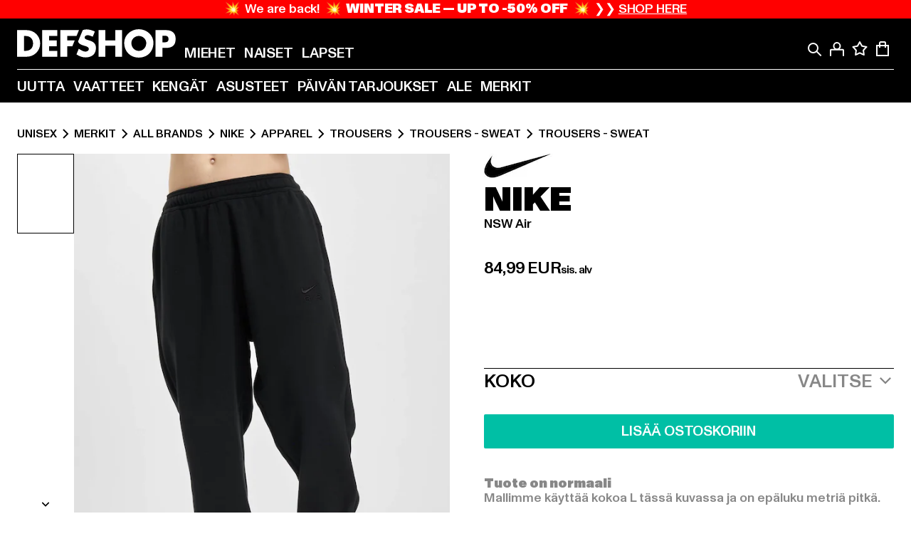

--- FILE ---
content_type: text/html; charset=utf-8
request_url: https://www.def-shop.fi/p/nike-nsw-air-sweat-pant-28398
body_size: 108419
content:
<!doctype html>
<html data-n-head-ssr lang="fi" data-n-head="%7B%22lang%22:%7B%22ssr%22:%22fi%22%7D%7D">
  <head >
    <meta data-n-head="ssr" name="format-detection" content="address=no,telephone=no,email=no"><meta data-n-head="ssr" name="viewport" content="width=device-width, initial-scale=1"><meta data-n-head="ssr" name="theme-color" content="#ffffff"><meta data-n-head="ssr" data-hid="charset" charset="utf-8"><meta data-n-head="ssr" data-hid="mobile-web-app-capable" name="mobile-web-app-capable" content="yes"><meta data-n-head="ssr" data-hid="og:type" name="og:type" property="og:type" content="website"><meta data-n-head="ssr" data-hid="og:updated_time" property="og:updated_time" content="2025-08-19T11:12:12.000Z"><meta data-n-head="ssr" data-hid="og:image" property="og:image" content="https://def-live.cdn.aboutyou.cloud/images/ae3afb72a355286872639cae4283faf4.jpg?quality=85&amp;height=600&amp;width=1200"><meta data-n-head="ssr" data-hid="twitter:image" name="twitter:image" content="https://def-live.cdn.aboutyou.cloud/images/ae3afb72a355286872639cae4283faf4.jpg?quality=85&amp;height=600&amp;width=1200"><meta data-n-head="ssr" data-hid="title" name="title" content="NSW Air | DEFSHOP | 28398"><meta data-n-head="ssr" data-hid="og:title" property="og:title" content="NSW Air | DEFSHOP | 28398"><meta data-n-head="ssr" data-hid="twitter:title" name="twitter:title" content="NSW Air | DEFSHOP | 28398"><meta data-n-head="ssr" data-hid="description" name="description" content="NSW Air | Streetwear-muotia verkosta | yli 100 000 tyytyväistä suomalaista asiakasta ✓ ilmainen palautus ✓ | 28398"><meta data-n-head="ssr" data-hid="og:description" property="og:description" content="NSW Air | Streetwear-muotia verkosta | yli 100 000 tyytyväistä suomalaista asiakasta ✓ ilmainen palautus ✓ | 28398"><meta data-n-head="ssr" data-hid="twitter:description" name="twitter:description" content="NSW Air | Streetwear-muotia verkosta | yli 100 000 tyytyväistä suomalaista asiakasta ✓ ilmainen palautus ✓ | 28398"><meta data-n-head="ssr" data-hid="og:url" property="og:url" content="https://www.def-shop.fi/p/nike-nsw-air-sweat-pant-28398"><meta data-n-head="ssr" data-hid="og:locale" property="og:locale" content="fi_FI"><meta data-n-head="ssr" data-hid="og:site_name" property="og:site_name" content="DefShop"><meta data-n-head="ssr" data-hid="twitter:card" name="twitter:card" content="product"><meta data-n-head="ssr" data-hid="twitter:site" name="twitter:site" content="@username"><meta data-n-head="ssr" data-hid="twitter:url" name="twitter:url" content="https://www.def-shop.fi/p/nike-nsw-air-sweat-pant-28398"><meta data-n-head="ssr" data-hid="robots" name="robots" content="index, follow"><meta data-n-head="ssr" data-hid="google-site-verification" name="google-site-verification" content="DDcAzQpY9LcqucOSPBU_dW6649XfQ6q5ETgkJ_afQwY"><title>NSW Air | DEFSHOP | 28398</title><link data-n-head="ssr" href="https://def-live.checkout.api.scayle.cloud/" rel="dns-prefetch"><link data-n-head="ssr" href="https://checkout-cdn.aboutyou.cloud/" rel="dns-prefetch"><link data-n-head="ssr" href="https://checkout.def-shop.com/" rel="dns-prefetch"><link data-n-head="ssr" href="https://widgets.trustedshops.com/" rel="dns-prefetch"><link data-n-head="ssr" href="https://a.storyblok.com/" rel="dns-prefetch"><link data-n-head="ssr" href="https://trck-de.def-shop.com/" rel="dns-prefetch"><link data-n-head="ssr" href="https://cdn.cookielaw.org/" rel="dns-prefetch"><link data-n-head="ssr" href="https://checkout-cdn.aboutyou.cloud/" rel="preconnect"><link data-n-head="ssr" href="https://checkout.def-shop.com/" rel="preconnect"><link data-n-head="ssr" href="https://def-live.checkout.api.scayle.cloud/" rel="preconnect"><link data-n-head="ssr" href="https://widgets.trustedshops.com/" rel="preconnect"><link data-n-head="ssr" href="https://def-live.cdn.aboutyou.cloud/" rel="preconnect"><link data-n-head="ssr" href="https://a.storyblok.com/" rel="preconnect"><link data-n-head="ssr" href="https://trck-de.def-shop.com/" rel="preconnect"><link data-n-head="ssr" href="https://cdn.cookielaw.org/" rel="preconnect"><link data-n-head="ssr" color="#ffffff" href="/favicons/safari-pinned-tab.svg" rel="mask-icon"><link data-n-head="ssr" href="/favicons/apple-icon-180x180.png" rel="apple-touch-icon"><link data-n-head="ssr" href="/favicons/apple-icon-152x152.png" rel="apple-touch-icon" sizes="152x152"><link data-n-head="ssr" href="/favicons/apple-icon-180x180.png" rel="apple-touch-icon" sizes="180x180"><link data-n-head="ssr" href="/favicons/favicon-16x16.png" rel="icon" sizes="16x16"><link data-n-head="ssr" href="/favicons/favicon-32x32.png" rel="icon" sizes="32x32"><link data-n-head="ssr" href="/favicons/favicon.ico" rel="shortcut icon"><link data-n-head="ssr" href="/favicons/manifest.json" rel="manifest"><link data-n-head="ssr" data-hid="alternatede-DE" rel="alternate" href="https://www.def-shop.com/p/nike-nsw-air-sweat-pant-28398" hreflang="de-de"><link data-n-head="ssr" data-hid="alternatede-CH" rel="alternate" href="https://www.def-shop.ch/p/nike-nsw-air-sweat-pant-28398" hreflang="de-ch"><link data-n-head="ssr" data-hid="alternatede-AT" rel="alternate" href="https://www.def-shop.at/p/nike-nsw-air-sweat-pant-28398" hreflang="de-at"><link data-n-head="ssr" data-hid="alternateen" rel="alternate" href="https://www.def-shop.net/p/nike-nsw-air-sweat-pant-28398" hreflang="en"><link data-n-head="ssr" data-hid="alternatefr-FR" rel="alternate" href="https://www.def-shop.fr/p/nike-nsw-air-sweat-pant-28398" hreflang="fr-fr"><link data-n-head="ssr" data-hid="alternateit-IT" rel="alternate" href="https://www.def-shop.it/p/nike-nsw-air-sweat-pant-28398" hreflang="it-it"><link data-n-head="ssr" data-hid="alternatees-ES" rel="alternate" href="https://www.def-shop.es/p/nike-nsw-air-sweat-pant-28398" hreflang="es-es"><link data-n-head="ssr" data-hid="alternatenl-NL" rel="alternate" href="https://www.def-shop.nl/p/nike-nsw-air-sweat-pant-28398" hreflang="nl-nl"><link data-n-head="ssr" data-hid="alternatefi-FI" rel="alternate" href="https://www.def-shop.fi/p/nike-nsw-air-sweat-pant-28398" hreflang="fi-fi"><link data-n-head="ssr" data-hid="alternatesv-SE" rel="alternate" href="https://www.def-shop.se/p/nike-nsw-air-sweat-pant-28398" hreflang="sv-se"><link data-n-head="ssr" data-hid="alternateda-DK" rel="alternate" href="https://www.def-shop.dk/p/nike-nsw-air-sweat-pant-28398" hreflang="da-dk"><link data-n-head="ssr" data-hid="alternatesk-SK" rel="alternate" href="https://www.def-shop.sk/p/nike-nsw-air-sweat-pant-28398" hreflang="sk-sk"><link data-n-head="ssr" data-hid="alternatecs-CZ" rel="alternate" href="https://www.def-shop.cz/p/nike-nsw-air-sweat-pant-28398" hreflang="cs-cz"><link data-n-head="ssr" data-hid="alternatenn-NO" rel="alternate" href="https://www.def-shop.no/p/nike-nsw-air-sweat-pant-28398" hreflang="nn-no"><link data-n-head="ssr" data-hid="alternatepl-PL" rel="alternate" href="https://www.def-shop.pl/p/nike-nsw-air-sweat-pant-28398" hreflang="pl-pl"><link data-n-head="ssr" data-hid="alternatefr-BE" rel="alternate" href="https://fr.def-shop.be/p/nike-nsw-air-sweat-pant-28398" hreflang="fr-be"><link data-n-head="ssr" data-hid="alternatenl-BE" rel="alternate" href="https://www.def-shop.be/p/nike-nsw-air-sweat-pant-28398" hreflang="nl-be"><link data-n-head="ssr" data-hid="canonical" rel="canonical" href="https://www.def-shop.fi/p/nike-nsw-air-sweat-pant-28398"><script data-n-head="ssr" src="https://def-shop.app.baqend.com/v1/speedkit/install.js?d=production" async crossorigin="anonymous" type="c3aca77459c0c1120ca8fa51-text/javascript"></script><script data-n-head="ssr" data-hid="gtm-data-script" vmid="gtm-data-script" type="c3aca77459c0c1120ca8fa51-text/javascript">
              window.dataLayer = window.dataLayer || [];
              window.dataLayer.push(...[{"event":"page_view","ecomm_pagetype":"product","ecomm_category":"Trousers - Sweat","ecomm_category_id":"568148","user_logged_in_state":false,"env":"web"}]);
            
window.dataLayer.push(...[{"ecommerce":null,"env":"web"}]);
window.dataLayer.push(...[{"event":"view_item","ecommerce":{"currency":"EUR","value":79.99,"items":[{"price":84.99,"item_id":"28398","productReferenceKey":"DV9845-00007","item_name":"NSW Air","item_variant":"129953","variantReferenceKey":"DV9845-00007-0051","quantity":1,"item_brand":"Nike","item_category_id":"568148","item_category":"Trousers - Sweat"},{"price":84.99,"item_id":"28398","productReferenceKey":"DV9845-00007","item_name":"NSW Air","item_variant":"129954","variantReferenceKey":"DV9845-00007-0042","quantity":1,"item_brand":"Nike","item_category_id":"568148","item_category":"Trousers - Sweat"},{"price":84.99,"item_id":"28398","productReferenceKey":"DV9845-00007","item_name":"NSW Air","item_variant":"129955","variantReferenceKey":"DV9845-00007-0046","quantity":1,"item_brand":"Nike","item_category_id":"568148","item_category":"Trousers - Sweat"},{"price":84.99,"item_id":"28398","productReferenceKey":"DV9845-00007","item_name":"NSW Air","item_variant":"281004","variantReferenceKey":"DV9845-00007-0054","quantity":1,"item_brand":"Nike","item_category_id":"568148","item_category":"Trousers - Sweat"},{"price":84.99,"item_id":"28398","productReferenceKey":"DV9845-00007","item_name":"NSW Air","item_variant":"281005","variantReferenceKey":"DV9845-00007-0060","quantity":1,"item_brand":"Nike","item_category_id":"568148","item_category":"Trousers - Sweat"},{"price":79.99,"item_id":"108410","productReferenceKey":"DV9845-08390","item_name":"Nike NSW Air Jogginghose","item_variant":"564438","variantReferenceKey":"DV9845-08390-0042","quantity":1,"item_brand":"Nike","item_category_id":"568148","item_category":"Trousers - Sweat"},{"price":79.99,"item_id":"108410","productReferenceKey":"DV9845-08390","item_name":"Nike NSW Air Jogginghose","item_variant":"564715","variantReferenceKey":"DV9845-08390-0060","quantity":1,"item_brand":"Nike","item_category_id":"568148","item_category":"Trousers - Sweat"},{"price":79.99,"item_id":"108410","productReferenceKey":"DV9845-08390","item_name":"Nike NSW Air Jogginghose","item_variant":"564716","variantReferenceKey":"DV9845-08390-0054","quantity":1,"item_brand":"Nike","item_category_id":"568148","item_category":"Trousers - Sweat"},{"price":79.99,"item_id":"108410","productReferenceKey":"DV9845-08390","item_name":"Nike NSW Air Jogginghose","item_variant":"564717","variantReferenceKey":"DV9845-08390-0051","quantity":1,"item_brand":"Nike","item_category_id":"568148","item_category":"Trousers - Sweat"},{"price":79.99,"item_id":"108410","productReferenceKey":"DV9845-08390","item_name":"Nike NSW Air Jogginghose","item_variant":"564718","variantReferenceKey":"DV9845-08390-0046","quantity":1,"item_brand":"Nike","item_category_id":"568148","item_category":"Trousers - Sweat"}]},"env":"web"}]);</script><script data-n-head="ssr" type="application/ld+json">{"@context":"https://schema.org","@type":"WebSite","url":"https://www.def-shop.fi/","potentialAction":{"@type":"SearchAction","target":{"@type":"EntryPoint","urlTemplate":"https://www.def-shop.fi/search?q={search_term_string}"},"query-input":"required name=search_term_string"}}</script><script data-n-head="ssr" type="application/ld+json">{"@context":"https://schema.org","@type":"Organization","name":"DefShop","url":"https://www.def-shop.fi/","logo":"https://www.def-shop.fi/_nuxt/img/logo.a178fbd.svg"}</script><script data-n-head="ssr" type="application/ld+json">{"@context":"https://schema.org","@type":"Product","name":"NSW Air","description":"Mukavat mustat hikihousut miehille Nike:ltä. Weicher, elastischer Bund mit Schnürsenkel-Kordelzug. Sivutaskut. Upotettu takatasku, jossa napinläpivienti. Farblich abgestimmte Nike Air-Logo auf dem Oberschenkel. Weiche Baumwoll-Frottee-Material bietet hervorragenden Tragekomfort. Pehmeä karhennettu sisämateriaali. Reflektierende Kordelzüge an den Bündchen. Joustava vyötärönauha jalan päässä estää ärsyttävän liukumisen. Mukava istuvuus","mpn":"129953","sku":"129953","image":"https://def-live.cdn.aboutyou.cloud/images/ae3afb72a355286872639cae4283faf4.jpg?quality=85&height=600&width=1200","offers":{"url":"https://www.def-shop.fi/p/nike-nsw-air-sweat-pant-28398","@type":"AggregateOffer","offerCount":10,"priceCurrency":"EUR","lowPrice":"79.99","highPrice":"84.99","availability":"https://schema.org/InStock","shippingDetails":{"@type":"OfferShippingDetails","deliveryTime":{"@type":"ShippingDeliveryTime","handlingTime":{"@type":"QuantitativeValue","minValue":0,"maxValue":1,"unitCode":"DAY"},"transitTime":{"@type":"QuantitativeValue","minValue":1,"maxValue":4,"unitCode":"DAY"}},"shippingDestination":{"@type":"DefinedRegion","addressCountry":"FI"},"shippingRate":{"@type":"MonetaryAmount","value":11.99,"currency":"EUR"}}}}</script><script data-n-head="ssr" type="application/ld+json">{"@context":"https://schema.org","@type":"BreadcrumbList","itemListElement":[{"position":1,"@type":"ListItem","item":"https://www.def-shop.fi/","name":"Etusivu"},{"position":2,"@type":"ListItem","item":"https://www.def-shop.fi/c/unisex/merkit/","name":"Merkit"},{"position":3,"@type":"ListItem","item":"https://www.def-shop.fi/c/unisex/merkit/all-brands/","name":"All Brands"},{"position":4,"@type":"ListItem","item":"https://www.def-shop.fi/c/brands/nike/unisex/","name":"Nike"},{"position":5,"@type":"ListItem","item":"https://www.def-shop.fi/c/brands/nike/unisex/apparel/","name":"Apparel"},{"position":6,"@type":"ListItem","item":"https://www.def-shop.fi/c/brands/nike/unisex/apparel/trousers/","name":"Trousers"},{"position":7,"@type":"ListItem","item":"https://www.def-shop.fi/c/brands/nike/unisex/apparel/trousers/trousers-sweat/","name":"Trousers - Sweat"},{"position":8,"@type":"ListItem","item":"https://www.def-shop.fi/c/brands/nike/unisex/apparel/trousers/trousers-sweat/trousers-sweat/","name":"Trousers - Sweat"}]}</script><script data-n-head="ssr" data-hid="gtag-script" vmid="gtag-script" type="c3aca77459c0c1120ca8fa51-text/javascript">
        window.dataLayer = window.dataLayer || [];
        (function(){window.dataLayer.unshift(arguments);})('consent', 'default', {
          'ad_storage': 'denied',
          'analytics_storage': 'denied',
          'ad_user_data': 'denied',
          'ad_personalization': 'denied'
        });
        function gtag(){window.dataLayer.push(arguments);}
      </script><script data-n-head="ssr" data-hid="gtm-script" vmid="gtm-script" type="c3aca77459c0c1120ca8fa51-text/javascript">(function(w,d,s,l,i){w[l]=w[l]||[];w[l].push({'gtm.start':new Date().getTime(),event:'gtm.js'});var f=d.getElementsByTagName(s)[0],j=d.createElement(s),dl=l!='dataLayer'?'&l='+l:'';j.async=true;j.src='https://trck-de.def-shop.com/gtm.js?id='+i+dl;f.parentNode.insertBefore(j,f);})(window,document,'script','dataLayer','GTM-NP5NJR5');</script><noscript data-n-head="ssr" data-hid="gtm-noscript" vmid="gtm-noscript"><iframe src="https://trck-de.def-shop.com/ns.html?id=GTM-NP5NJR5" height="0" width="0" style="display:none;visibility:hidden"></iframe></noscript><link rel="preload" href="/_nuxt/e2eda2a.modern.js" as="script"><link rel="preload" href="/_nuxt/commons/app.ca28eb9cc1659c2a09b1.modern.js" as="script"><link rel="preload" href="/_nuxt/vendors/app.3cec9a888bf3b7d87d0e.modern.js" as="script"><link rel="preload" href="/_nuxt/app.9bd8a0260934c5d05440.modern.js" as="script"><link rel="preload" href="/_nuxt/fonts/ABCMonumentGrotesk-Medium.8643ba3.woff2" as="font" type="font/woff2" crossorigin><link rel="preload" href="/_nuxt/fonts/ABCMonumentGrotesk-Black.b34c7fc.woff2" as="font" type="font/woff2" crossorigin><link rel="preload" href="/_nuxt/ContentHTML.01cf6d69b7aef737d12a.modern.js" as="script"><link rel="preload" href="/_nuxt/113.4ed52a18a2b1aa001c3c.modern.js" as="script"><link rel="preload" href="/_nuxt/4.812cee43333c6f00c314.modern.js" as="script"><link rel="preload" href="/_nuxt/0.f00756e8f3f9887ca332.modern.js" as="script"><link rel="preload" href="/_nuxt/SizeSelection.078c39730be1e5a0a414.modern.js" as="script"><link rel="preload" href="/_nuxt/ContentSlot.effae9effd0f16da7db5.modern.js" as="script"><link rel="preload" href="/_nuxt/NotifyMeModal.4adc0306d4307ec4a1f4.modern.js" as="script"><link rel="preload" href="/_nuxt/1.8593f0d370a2f60f32a9.modern.js" as="script"><link rel="preload" href="/_nuxt/55.80e1ec940d011e456652.modern.js" as="script"><link rel="preload" href="/_nuxt/AppNewsletter.b56a3219a8d0b727a22c.modern.js" as="script"><link rel="preload" href="/_nuxt/ContentHeading.97f2c90ad7b4857fa8d9.modern.js" as="script"><link rel="preload" href="/_nuxt/ContentSection.c33d3a23d79aa6b17bbe.modern.js" as="script"><link rel="preload" href="/_nuxt/ContentImageLink.8080afe95ac8fe8ccaf9.modern.js" as="script"><link rel="preload" href="/_nuxt/ContentLink.60f3a947d2d4d3fc5d81.modern.js" as="script"><link rel="preload" href="/_nuxt/ContentImage.3bee17dcb4ffba7220a6.modern.js" as="script"><link rel="preload" href="/_nuxt/FooterAsset.4c42b4a08c56031ae619.modern.js" as="script"><link rel="preload" href="/_nuxt/AppCookiesNotice.6ddc61e8478c4d82b6b7.modern.js" as="script"><style data-vue-ssr-id="16780096:0 42c8de90:0 05acdd20:0 1ec8c060:0 850c8fd4:0 13836a17:0 2b8de62a:0 535fd272:0 a44691e6:0 5ec78cb8:0 272b652e:0 3f0dfd0a:0 d1bed96e:0 4fa3b109:0 f6bf716e:0 72253cee:0 10a98da9:0 5bb0f3ae:0 ce0c9f96:0 3810d24a:0 be959b66:0 58337995:0 c088dd16:0 5ed8c879:0 4fb83a6e:0 f8c5a76a:0 732d682e:0 ab36644e:0 196387e1:0 0dd044aa:0 4179e18d:0 3c40e575:0 90a0e26e:0 5b810549:0 b09e149a:0 28d62236:0 3d8b3b1a:0 7c972b2d:0 8b0cff22:0 55b2f524:0 1636cd6e:0 69d724ee:0 c928b35c:0 11be198c:0 1d83bdab:0 f8623eee:0 1e6b857b:0 dec711d2:0">@font-face{font-display:swap;font-family:Monument Grotesk;font-style:normal;font-weight:500;src:url(/_nuxt/fonts/ABCMonumentGrotesk-Medium.8643ba3.woff2) format("woff2"),url(/_nuxt/fonts/ABCMonumentGrotesk-Medium.a47da2f.woff) format("woff")}@font-face{font-display:swap;font-family:Monument Grotesk;font-style:normal;font-weight:900;src:url(/_nuxt/fonts/ABCMonumentGrotesk-Black.b34c7fc.woff2) format("woff2"),url(/_nuxt/fonts/ABCMonumentGrotesk-Black.d100238.woff) format("woff")}
.asf-fade-enter-active,.asf-fade-leave-active{transition-duration:.5s;transition-property:opacity;transition-timing-function:cubic-bezier(.4,0,.2,1);transition-timing-function:cubic-bezier(0,0,.2,1)}.asf-fade-enter,.asf-fade-leave,.asf-fade-leave-to{opacity:0}.asf-slide-top-enter-active,.asf-slide-top-leave-active{transition-duration:.3s;transition-property:transform;transition-timing-function:cubic-bezier(.4,0,.2,1);transition-timing-function:cubic-bezier(0,0,.2,1)}.asf-slide-top-enter,.asf-slide-top-leave-to{--tw-translate-y:-100%;transform:translate(var(--tw-translate-x),-100%) rotate(var(--tw-rotate)) skewX(var(--tw-skew-x)) skewY(var(--tw-skew-y)) scaleX(var(--tw-scale-x)) scaleY(var(--tw-scale-y));transform:translate(var(--tw-translate-x),var(--tw-translate-y)) rotate(var(--tw-rotate)) skewX(var(--tw-skew-x)) skewY(var(--tw-skew-y)) scaleX(var(--tw-scale-x)) scaleY(var(--tw-scale-y));transform:translate3d(var(--tw-translate-x),-100%,0) rotate(var(--tw-rotate)) skewX(var(--tw-skew-x)) skewY(var(--tw-skew-y)) scaleX(var(--tw-scale-x)) scaleY(var(--tw-scale-y));transform:translate3d(var(--tw-translate-x),var(--tw-translate-y),0) rotate(var(--tw-rotate)) skewX(var(--tw-skew-x)) skewY(var(--tw-skew-y)) scaleX(var(--tw-scale-x)) scaleY(var(--tw-scale-y));transition-duration:.3s;transition-property:transform;transition-timing-function:cubic-bezier(.4,0,.2,1);transition-timing-function:cubic-bezier(.4,0,1,1)}.asf-slide-bottom-enter-active,.asf-slide-bottom-leave-active{transition-duration:.3s;transition-property:transform;transition-timing-function:cubic-bezier(.4,0,.2,1);transition-timing-function:cubic-bezier(0,0,.2,1)}.asf-slide-bottom-enter,.asf-slide-bottom-leave-to{--tw-translate-y:100%;transform:translate(var(--tw-translate-x),100%) rotate(var(--tw-rotate)) skewX(var(--tw-skew-x)) skewY(var(--tw-skew-y)) scaleX(var(--tw-scale-x)) scaleY(var(--tw-scale-y));transform:translate(var(--tw-translate-x),var(--tw-translate-y)) rotate(var(--tw-rotate)) skewX(var(--tw-skew-x)) skewY(var(--tw-skew-y)) scaleX(var(--tw-scale-x)) scaleY(var(--tw-scale-y));transform:translate3d(var(--tw-translate-x),100%,0) rotate(var(--tw-rotate)) skewX(var(--tw-skew-x)) skewY(var(--tw-skew-y)) scaleX(var(--tw-scale-x)) scaleY(var(--tw-scale-y));transform:translate3d(var(--tw-translate-x),var(--tw-translate-y),0) rotate(var(--tw-rotate)) skewX(var(--tw-skew-x)) skewY(var(--tw-skew-y)) scaleX(var(--tw-scale-x)) scaleY(var(--tw-scale-y));transition-duration:.3s;transition-property:transform;transition-timing-function:cubic-bezier(.4,0,.2,1);transition-timing-function:cubic-bezier(.4,0,1,1)}.asf-slide-left-enter-active,.asf-slide-left-leave-active{transition-duration:.3s;transition-property:transform;transition-timing-function:cubic-bezier(.4,0,.2,1);transition-timing-function:cubic-bezier(0,0,.2,1)}.asf-slide-left-enter,.asf-slide-left-leave-to{--tw-translate-x:-100%;transform:translate(-100%,var(--tw-translate-y)) rotate(var(--tw-rotate)) skewX(var(--tw-skew-x)) skewY(var(--tw-skew-y)) scaleX(var(--tw-scale-x)) scaleY(var(--tw-scale-y));transform:translate(var(--tw-translate-x),var(--tw-translate-y)) rotate(var(--tw-rotate)) skewX(var(--tw-skew-x)) skewY(var(--tw-skew-y)) scaleX(var(--tw-scale-x)) scaleY(var(--tw-scale-y));transform:translate3d(-100%,var(--tw-translate-y),0) rotate(var(--tw-rotate)) skewX(var(--tw-skew-x)) skewY(var(--tw-skew-y)) scaleX(var(--tw-scale-x)) scaleY(var(--tw-scale-y));transform:translate3d(var(--tw-translate-x),var(--tw-translate-y),0) rotate(var(--tw-rotate)) skewX(var(--tw-skew-x)) skewY(var(--tw-skew-y)) scaleX(var(--tw-scale-x)) scaleY(var(--tw-scale-y));transition-duration:.3s;transition-property:transform;transition-timing-function:cubic-bezier(.4,0,.2,1);transition-timing-function:cubic-bezier(.4,0,1,1)}.asf-slide-right-enter-active,.asf-slide-right-leave-active{transition-duration:.3s;transition-property:transform;transition-timing-function:cubic-bezier(.4,0,.2,1);transition-timing-function:cubic-bezier(0,0,.2,1)}.asf-slide-right-enter,.asf-slide-right-leave-to{--tw-translate-x:100%;transform:translate(100%,var(--tw-translate-y)) rotate(var(--tw-rotate)) skewX(var(--tw-skew-x)) skewY(var(--tw-skew-y)) scaleX(var(--tw-scale-x)) scaleY(var(--tw-scale-y));transform:translate(var(--tw-translate-x),var(--tw-translate-y)) rotate(var(--tw-rotate)) skewX(var(--tw-skew-x)) skewY(var(--tw-skew-y)) scaleX(var(--tw-scale-x)) scaleY(var(--tw-scale-y));transform:translate3d(100%,var(--tw-translate-y),0) rotate(var(--tw-rotate)) skewX(var(--tw-skew-x)) skewY(var(--tw-skew-y)) scaleX(var(--tw-scale-x)) scaleY(var(--tw-scale-y));transform:translate3d(var(--tw-translate-x),var(--tw-translate-y),0) rotate(var(--tw-rotate)) skewX(var(--tw-skew-x)) skewY(var(--tw-skew-y)) scaleX(var(--tw-scale-x)) scaleY(var(--tw-scale-y));transition-duration:.3s;transition-property:transform;transition-timing-function:cubic-bezier(.4,0,.2,1);transition-timing-function:cubic-bezier(.4,0,1,1)}.asf-slide-bottom-left-enter-active,.asf-slide-bottom-left-leave-active,.asf-slide-top-left-enter-active,.asf-slide-top-left-leave-active{animation:asf-slide-from-left .4s cubic-bezier(.3,.46,.45,.94);animation:asf-slide-from-left var(--animation-function-main) var(--animation-duration)}.asf-slide-bottom-left-leave-active,.asf-slide-top-left-leave-active{animation-direction:reverse}.asf-slide-bottom-right-enter-active,.asf-slide-bottom-right-leave-active,.asf-slide-top-right-enter-active,.asf-slide-top-right-leave-active{animation:asf-slide-from-right .4s cubic-bezier(.3,.46,.45,.94);animation:asf-slide-from-right var(--animation-function-main) var(--animation-duration)}.asf-slide-bottom-right-leave-active,.asf-slide-top-right-leave-active{animation-direction:reverse}.asf-slide-top-center-enter-active,.asf-slide-top-center-leave-active{animation:asf-slide-from-top .4s cubic-bezier(.3,.46,.45,.94);animation:asf-slide-from-top var(--animation-function-main) var(--animation-duration)}.asf-slide-top-center-leave-active{animation-direction:reverse}.asf-slide-bottom-center-enter-active,.asf-slide-bottom-center-leave-active{animation:asf-slide-from-bottom .4s cubic-bezier(.3,.46,.45,.94);animation:asf-slide-from-bottom var(--animation-function-main) var(--animation-duration)}.asf-slide-bottom-center-leave-active{animation-direction:reverse}.asf-bounce-enter-active{animation:asf-bounce .3s}.asf-bounce-leave-active{animation:asf-bounce .3s reverse}.asf-pulse-enter-active{animation:sf-pulse .25s}.asf-pulse-leave-active{animation:asf-pulse .25s reverse}.asf-expand-enter-active,.asf-expand-leave-active{overflow:hidden;transition-duration:.3s;transition-property:height,opacity;transition-timing-function:cubic-bezier(.4,0,.2,1)}.asf-expand-enter,.asf-expand-leave-to{height:0;opacity:0}.asf-loading{--tw-bg-opacity:1;background-color:#e6e6e6;background-color:rgb(230 230 230/var(--tw-bg-opacity));overflow:hidden;position:relative}.asf-loading:after{--tw-content:"";animation:asf-loading 1.5s ease-in-out infinite;background-image:linear-gradient(90deg,#0000,#ffffffbf,#0000);bottom:0;content:"";content:var(--tw-content);left:0;position:absolute;right:0;top:0}@keyframes asf-loading{0%{transform:translateX(-100%)}to{transform:translateX(100%)}}@keyframes asf-fade-in{0%{opacity:0}to{opacity:1}}@keyframes asf-bounce{0%{transform:scale(0)}50%{transform:scale(1.2)}to{transform:scale(1)}}@keyframes asf-current-bounce{50%{transform:scale(1.35)}to{transform:scale(1)}}@keyframes asf-pulse{0%{transform:scale(1)}50%{transform:scale(1.2)}to{transform:scale(1)}}@keyframes asf-reverse-pulse{0%{transform:scale(1)}50%{transform:scale(.8)}to{transform:scale(1)}}@keyframes asf-rotate{0%{transform:rotate(0deg)}to{transform:rotate(1turn)}}@keyframes asf-slide-from-left{0%{transform:translateX(-100%)}to{transform:translateX(0)}}@keyframes asf-slide-from-right{0%{transform:translateX(100%)}to{transform:translateX(0)}}@keyframes asf-slide-from-top{0%{transform:translateY(-100%)}to{transform:translate(0)}}@keyframes asf-slide-from-bottom{0%{transform:translateY(100%)}to{transform:translate(0)}}@media (prefers-reduced-motion){*{animation:none!important;transition:none!important}}.asf-content{font-size:.875rem;line-height:1.5}.asf-content h1:not([class]),.asf-content h2:not([class]),.asf-content h3:not([class]),.asf-content h4:not([class]),.asf-content h5:not([class]),.asf-content h6:not([class]){--tw-text-opacity:1;color:#000;color:rgb(0 0 0/var(--tw-text-opacity));font-weight:900;margin-bottom:1rem;margin-top:2rem;text-transform:uppercase}.asf-content h1:not([class]){font-size:2.5rem;line-height:2.4375rem}@media (min-width:48em){.asf-content h1:not([class]){font-size:4rem;line-height:3.875rem}}@media (min-width:64em){.asf-content h1:not([class]){font-size:4.5rem;line-height:4.5rem}}.asf-content h2:not([class]){font-size:2rem;line-height:2.0625rem}@media (min-width:48em){.asf-content h2:not([class]){font-size:2.5rem;line-height:2.375rem}}@media (min-width:64em){.asf-content h2:not([class]){font-size:3rem;line-height:2.9375rem}}.asf-content h3:not([class]){font-size:1.5rem;line-height:1.5rem}@media (min-width:48em){.asf-content h3:not([class]){font-size:1.5rem;line-height:1.4375rem}}@media (min-width:64em){.asf-content h3:not([class]){font-size:2rem;line-height:1.9375rem}}.asf-content h4:not([class]){font-size:1.25rem;line-height:1.25rem}@media (min-width:48em){.asf-content h4:not([class]){font-size:1.25rem;line-height:1.1875rem}}@media (min-width:64em){.asf-content h4:not([class]){font-size:1.5rem;line-height:1.4375rem}}.asf-content h5:not([class]){font-size:1rem;line-height:1rem}@media (min-width:48em){.asf-content h5:not([class]){font-size:1.125rem;line-height:1.125rem}}@media (min-width:64em){.asf-content h5:not([class]){font-size:1.25rem;line-height:1.25rem}}.asf-content h6:not([class]){font-size:.875rem;line-height:.875rem}@media (min-width:64em){.asf-content h6:not([class]){font-size:1rem;line-height:1rem}}.asf-content ol,.asf-content ul{list-style-position:inside}.asf-content ol li,.asf-content ul li{margin-bottom:.625rem}.asf-content ul{list-style-type:disc}.asf-content ol{list-style-type:decimal}.asf-content p{margin-bottom:1rem}.content-medium{font-weight:500!important}.content-black{font-weight:900!important}.content-underline{text-decoration-line:underline!important}.content-line-through{text-decoration-line:line-through!important}.content-uppercase{text-transform:uppercase!important}.content-capitalize{text-transform:capitalize!important}.content-h1-primary{font-size:2.5rem;line-height:2.4375rem}@media (min-width:48em){.content-h1-primary{font-size:4rem;line-height:3.875rem}}@media (min-width:64em){.content-h1-primary{font-size:4.5rem;line-height:4.5rem}}.content-h1-primary{font-weight:900;text-transform:uppercase}.content-h2-primary{font-size:2rem;line-height:2.0625rem}@media (min-width:48em){.content-h2-primary{font-size:2.5rem;line-height:2.375rem}}@media (min-width:64em){.content-h2-primary{font-size:3rem;line-height:2.9375rem}}.content-h2-primary{font-weight:900;text-transform:uppercase}.content-h3-primary{font-size:1.5rem;line-height:1.5rem}@media (min-width:48em){.content-h3-primary{font-size:1.5rem;line-height:1.4375rem}}@media (min-width:64em){.content-h3-primary{font-size:2rem;line-height:1.9375rem}}.content-h3-primary{font-weight:900;text-transform:uppercase}.content-h4-primary{font-size:1.25rem;line-height:1.25rem}@media (min-width:48em){.content-h4-primary{font-size:1.25rem;line-height:1.1875rem}}@media (min-width:64em){.content-h4-primary{font-size:1.5rem;line-height:1.4375rem}}.content-h4-primary{font-weight:900;text-transform:uppercase}.content-h5-primary{font-size:1rem;line-height:1rem}@media (min-width:48em){.content-h5-primary{font-size:1.125rem;line-height:1.125rem}}@media (min-width:64em){.content-h5-primary{font-size:1.25rem;line-height:1.25rem}}.content-h5-primary{font-weight:900;text-transform:uppercase}.content-h6-primary{font-size:.875rem;line-height:.875rem}@media (min-width:64em){.content-h6-primary{font-size:1rem;line-height:1rem}}.content-h6-primary{font-weight:900;text-transform:uppercase}.content-h1-secondary{font-size:2.75rem;line-height:2.625rem}@media (min-width:48em){.content-h1-secondary{font-size:4rem;line-height:3.8125rem}}.content-h1-secondary{font-weight:500;text-transform:uppercase}.content-h2-secondary{font-size:2rem;line-height:1.9375rem}@media (min-width:48em){.content-h2-secondary{font-size:2.5rem;line-height:2.4375rem}}@media (min-width:64em){.content-h2-secondary{font-size:3rem;line-height:2.875rem}}.content-h2-secondary{font-weight:500;text-transform:uppercase}.content-h3-secondary{font-size:1.5rem;line-height:1.5rem}@media (min-width:48em){.content-h3-secondary{font-size:1.875rem;line-height:1.9375rem}}.content-h3-secondary{font-weight:500;text-transform:uppercase}.content-h4-secondary{font-size:1.25rem;line-height:1.25rem}@media (min-width:48em){.content-h4-secondary{font-size:1.375rem;line-height:1.375rem}}.content-h4-secondary{font-weight:500;text-transform:uppercase}.content-h5-secondary{font-size:1rem;line-height:1rem}@media (min-width:48em){.content-h5-secondary{font-size:1.125rem;line-height:1.125rem}}.content-h5-secondary{font-weight:500;text-transform:uppercase}.content-h6-secondary{font-size:.875rem;line-height:.875rem}@media (min-width:48em){.content-h6-secondary{font-size:1rem;line-height:1rem}}.content-h6-secondary{font-weight:500;text-transform:uppercase}.content-p1{font-size:1.25rem;font-weight:500;line-height:1.125}@media (min-width:48em){.content-p1{font-size:1.375rem}}@media (min-width:64em){.content-p1{font-size:1.5rem}}.content-p2{font-size:1rem;font-weight:500;line-height:1.125}@media (min-width:48em){.content-p2{font-size:1.125rem}}.content-p3{font-size:.875rem;font-weight:500;line-height:1.125}@media (min-width:48em){.content-p3{font-size:1rem}}.content-p4{font-size:.875rem;font-weight:500;line-height:1rem}.content-p5{font-size:.75rem;font-weight:500;line-height:1.125}.content-align-left{text-align:left!important}.content-align-center{text-align:center!important}.content-align-justify{text-align:justify!important}.content-align-right{text-align:right!important}.content-list-disc{list-style-type:disc!important}.content-list-decimal{list-style-type:decimal!important}.content-list-none{list-style-type:none}.content-list-check{list-style-image:url("data:image/svg+xml;charset=utf-8,%3Csvg width='16' height='13' fill='none' xmlns='http://www.w3.org/2000/svg'%3E%3Cpath d='M1 6.2 5.472 11 15 1' stroke='currentColor' stroke-width='2'/%3E%3C/svg%3E");list-style-position:inside!important}.content-table-wrapper{max-width:100%;overflow-x:auto;scrollbar-color:#878787 #0000;scrollbar-width:thin}.content-table-wrapper::-webkit-scrollbar{background-color:initial;border-radius:.5rem;width:.25rem}.content-table-wrapper::-webkit-scrollbar-thumb{background-color:#878787;border-radius:.5rem}.content-table-auto{border-collapse:collapse;border-width:1px;table-layout:auto;width:100%}.content-table-auto td,.content-table-auto th{padding:.5rem}.content-table-fixed{border-collapse:collapse;border-width:1px;table-layout:fixed}.content-table-fixed td,.content-table-fixed th{padding:.5rem;width:33.333333%}.content-table-bordered,.content-table-bordered td,.content-table-bordered th{border-width:1px}.content-table-responsive{max-width:100%;overflow-x:auto}.content-customer-wrapper{flex-wrap:wrap}.content-customer-box,.content-customer-wrapper{--tw-border-opacity:1;align-items:center;border-color:#e6e6e6;border-color:rgb(230 230 230/var(--tw-border-opacity));border-width:1px;display:flex;justify-content:center}.content-customer-box{height:5rem;width:50%}
/*! tailwindcss v3.3.2 | MIT License | https://tailwindcss.com*/*,:after,:before{border:0 solid;box-sizing:border-box}:after,:before{--tw-content:""}html{font-feature-settings:normal;font-family:Monument Grotesk,ui-sans-serif,system-ui,-apple-system,Segoe UI,Roboto,Ubuntu,Cantarell,Noto Sans,sans-serif,BlinkMacSystemFont,Helvetica Neue,Arial,Apple Color Emoji,Segoe UI Emoji,Segoe UI Symbol,Noto Color Emoji;font-variation-settings:normal;line-height:1.5;tab-size:4}body{line-height:inherit;margin:0}hr{border-top-width:1px;color:inherit;height:0}abbr:where([title]){text-decoration:underline;-webkit-text-decoration:underline dotted;text-decoration:underline dotted}h1,h2,h3,h4,h5,h6{font-size:inherit;font-weight:inherit}a{color:inherit;text-decoration:inherit}b,strong{font-weight:bolder}code,kbd,pre,samp{font-family:ui-monospace,SFMono-Regular,Menlo,Monaco,Consolas,Liberation Mono,Courier New,monospace;font-size:1em}small{font-size:80%}sub,sup{font-size:75%;line-height:0;position:relative;vertical-align:initial}sub{bottom:-.25em}sup{top:-.5em}table{border-collapse:collapse;border-color:inherit;text-indent:0}button,input,optgroup,select,textarea{color:inherit;font-family:inherit;font-size:100%;font-weight:inherit;line-height:inherit;margin:0;padding:0}button,select{text-transform:none}[type=button],[type=reset],[type=submit],button{-webkit-appearance:button;background-color:initial;background-image:none}:-moz-focusring{outline:auto}:-moz-ui-invalid{box-shadow:none}progress{vertical-align:initial}::-webkit-inner-spin-button,::-webkit-outer-spin-button{height:auto}[type=search]{-webkit-appearance:textfield;outline-offset:-2px}::-webkit-search-decoration{-webkit-appearance:none}::-webkit-file-upload-button{-webkit-appearance:button;font:inherit}summary{display:list-item}blockquote,dd,dl,figure,h1,h2,h3,h4,h5,h6,hr,p,pre{margin:0}fieldset{margin:0}fieldset,legend{padding:0}menu,ol,ul{list-style:none;margin:0;padding:0}textarea{resize:vertical}input::placeholder,textarea::placeholder{color:#9ca3af;opacity:1}[role=button],button{cursor:pointer}:disabled{cursor:default}audio,canvas,embed,iframe,img,object,svg,video{display:block;vertical-align:middle}img,video{height:auto;max-width:100%}[hidden]{display:none}:root{--site-width:120rem;--site-logo-width:8.375rem;--container-min:22.5rem;--container-max:90rem;--header-height:3.375rem;--header-top-height:4.5rem;--sidebar-max-width:23.4375rem;--refinements-max-width:85.6%;--animation-duration:0.4s;--animation-duration-fast:0.2s;--motion-ease-chevron:cubic-bezier(0.25,1.7,0.35,0.8);--animation-function-main:cubic-bezier(0.3,0.46,0.45,0.94);--promo-height:2.5rem;--bottom-bar-height:3.625rem;--bottom-navigation-container-height:calc(var(--promo-height) + var(--bottom-bar-height));--full-height:100vh}@media (min-width:48em){:root{--refinements-max-width:33rem}}@media (min-width:64em){:root{--site-logo-width:13.9375rem;--header-height:7.375rem}}@media (min-width:85.4375em){:root{--header-height:7.875rem}}@supports (height:100svh){:root{--full-height:100svh}}html{--tw-bg-opacity:1;--tw-text-opacity:1;-webkit-font-smoothing:antialiased;-moz-osx-font-smoothing:grayscale;-webkit-text-size-adjust:100%;background-color:#fff;background-color:rgb(255 255 255/var(--tw-bg-opacity));color:#000;color:rgb(0 0 0/var(--tw-text-opacity));direction:ltr;font-family:Monument Grotesk,ui-sans-serif,system-ui,-apple-system,Segoe UI,Roboto,Ubuntu,Cantarell,Noto Sans,sans-serif,BlinkMacSystemFont,Helvetica Neue,Arial,Apple Color Emoji,Segoe UI Emoji,Segoe UI Symbol,Noto Color Emoji;font-size:1rem;font-synthesis:none;font-weight:500}html.is-locked{height:100%;overflow:hidden}body{box-sizing:border-box;margin:0;min-width:22.5rem;min-width:var(--container-min);overflow-y:scroll;width:100%}.is-locked body{height:100%}[tabindex="0"],a,button,input,label,select,textarea{outline:2px solid #0000;outline-offset:2px}*,:after,:before{--tw-border-spacing-x:0;--tw-border-spacing-y:0;--tw-translate-x:0;--tw-translate-y:0;--tw-rotate:0;--tw-skew-x:0;--tw-skew-y:0;--tw-scale-x:1;--tw-scale-y:1;--tw-pan-x: ;--tw-pan-y: ;--tw-pinch-zoom: ;--tw-scroll-snap-strictness:proximity;--tw-gradient-from-position: ;--tw-gradient-via-position: ;--tw-gradient-to-position: ;--tw-ordinal: ;--tw-slashed-zero: ;--tw-numeric-figure: ;--tw-numeric-spacing: ;--tw-numeric-fraction: ;--tw-ring-inset: ;--tw-ring-offset-width:0px;--tw-ring-offset-color:#fff;--tw-ring-color:#3b82f680;--tw-ring-offset-shadow:0 0 #0000;--tw-ring-shadow:0 0 #0000;--tw-shadow:0 0 #0000;--tw-shadow-colored:0 0 #0000;--tw-blur: ;--tw-brightness: ;--tw-contrast: ;--tw-grayscale: ;--tw-hue-rotate: ;--tw-invert: ;--tw-saturate: ;--tw-sepia: ;--tw-drop-shadow: ;--tw-backdrop-blur: ;--tw-backdrop-brightness: ;--tw-backdrop-contrast: ;--tw-backdrop-grayscale: ;--tw-backdrop-hue-rotate: ;--tw-backdrop-invert: ;--tw-backdrop-opacity: ;--tw-backdrop-saturate: ;--tw-backdrop-sepia: }::backdrop{--tw-border-spacing-x:0;--tw-border-spacing-y:0;--tw-translate-x:0;--tw-translate-y:0;--tw-rotate:0;--tw-skew-x:0;--tw-skew-y:0;--tw-scale-x:1;--tw-scale-y:1;--tw-pan-x: ;--tw-pan-y: ;--tw-pinch-zoom: ;--tw-scroll-snap-strictness:proximity;--tw-gradient-from-position: ;--tw-gradient-via-position: ;--tw-gradient-to-position: ;--tw-ordinal: ;--tw-slashed-zero: ;--tw-numeric-figure: ;--tw-numeric-spacing: ;--tw-numeric-fraction: ;--tw-ring-inset: ;--tw-ring-offset-width:0px;--tw-ring-offset-color:#fff;--tw-ring-color:#3b82f680;--tw-ring-offset-shadow:0 0 #0000;--tw-ring-shadow:0 0 #0000;--tw-shadow:0 0 #0000;--tw-shadow-colored:0 0 #0000;--tw-blur: ;--tw-brightness: ;--tw-contrast: ;--tw-grayscale: ;--tw-hue-rotate: ;--tw-invert: ;--tw-saturate: ;--tw-sepia: ;--tw-drop-shadow: ;--tw-backdrop-blur: ;--tw-backdrop-brightness: ;--tw-backdrop-contrast: ;--tw-backdrop-grayscale: ;--tw-backdrop-hue-rotate: ;--tw-backdrop-invert: ;--tw-backdrop-opacity: ;--tw-backdrop-saturate: ;--tw-backdrop-sepia: }.container{width:100%}@media (min-width:48em){.container{max-width:48em}}@media (min-width:64em){.container{max-width:64em}}@media (min-width:85.4375em){.container{max-width:85.4375em}}.asf-grid-layout{grid-gap:.5rem;display:grid;gap:.5rem;grid-template-columns:repeat(6,minmax(0,1fr))}@media (min-width:48em){.asf-grid-layout{gap:1rem;grid-template-columns:repeat(12,minmax(0,1fr))}}@media (min-width:64em){.asf-grid-layout{gap:1.25rem}}.h1-primary{font-size:2.5rem;line-height:2.4375rem}@media (min-width:48em){.h1-primary{font-size:4rem;line-height:3.875rem}}@media (min-width:64em){.h1-primary{font-size:4.5rem;line-height:4.5rem}}.h2-primary{font-size:2rem;line-height:2.0625rem}@media (min-width:48em){.h2-primary{font-size:2.5rem;line-height:2.375rem}}@media (min-width:64em){.h2-primary{font-size:3rem;line-height:2.9375rem}}.h3-primary{font-size:1.5rem;line-height:1.5rem}@media (min-width:48em){.h3-primary{font-size:1.5rem;line-height:1.4375rem}}@media (min-width:64em){.h3-primary{font-size:2rem;line-height:1.9375rem}}.h4-primary{font-size:1.25rem;line-height:1.25rem}@media (min-width:48em){.h4-primary{font-size:1.25rem;line-height:1.1875rem}}@media (min-width:64em){.h4-primary{font-size:1.5rem;line-height:1.4375rem}}.h5-primary{font-size:1rem;line-height:1rem}@media (min-width:48em){.h5-primary{font-size:1.125rem;line-height:1.125rem}}@media (min-width:64em){.h5-primary{font-size:1.25rem;line-height:1.25rem}}.h6-primary{font-size:.875rem;line-height:.875rem}@media (min-width:64em){.h6-primary{font-size:1rem;line-height:1rem}}.h1-secondary{font-size:2.75rem;line-height:2.625rem}@media (min-width:48em){.h1-secondary{font-size:4rem;line-height:3.8125rem}}.h2-secondary{font-size:2rem;line-height:1.9375rem}@media (min-width:48em){.h2-secondary{font-size:2.5rem;line-height:2.4375rem}}@media (min-width:64em){.h2-secondary{font-size:3rem;line-height:2.875rem}}.h3-secondary{font-size:1.5rem;line-height:1.5rem}@media (min-width:48em){.h3-secondary{font-size:1.875rem;line-height:1.9375rem}}.h4-secondary{font-size:1.25rem;line-height:1.25rem}@media (min-width:48em){.h4-secondary{font-size:1.375rem;line-height:1.375rem}}.h5-secondary{font-size:1rem;line-height:1rem}@media (min-width:48em){.h5-secondary{font-size:1.125rem;line-height:1.125rem}}.h6-secondary{font-size:.875rem;line-height:.875rem}@media (min-width:48em){.h6-secondary{font-size:1rem;line-height:1rem}}.asf-link{color:inherit}.asf-link.m-wrapper{height:100%;left:0;position:absolute;top:0;width:100%;z-index:1}.asf-link-primary{display:inline-block;text-decoration-line:underline}.asf-link-primary:hover{--tw-text-opacity:1;color:#272727;color:rgb(39 39 39/var(--tw-text-opacity))}.asf-link-primary:active{--tw-text-opacity:1;color:#3f3f3f;color:rgb(63 63 63/var(--tw-text-opacity))}.common-button{align-items:center;border-radius:.125rem;display:flex;font-size:1.125rem;justify-content:center;line-height:1.25rem;transition-duration:.15s;transition-property:color,background-color,border-color,text-decoration-color,fill,stroke,opacity,box-shadow,transform,filter,-webkit-backdrop-filter;transition-property:color,background-color,border-color,text-decoration-color,fill,stroke,opacity,box-shadow,transform,filter,backdrop-filter;transition-property:color,background-color,border-color,text-decoration-color,fill,stroke,opacity,box-shadow,transform,filter,backdrop-filter,-webkit-backdrop-filter;transition-timing-function:cubic-bezier(.4,0,.2,1)}@media (min-width:48em){.common-button{font-size:1.25rem;line-height:1.5rem}}.common-button{--tw-text-opacity:1;color:#fff;color:rgb(255 255 255/var(--tw-text-opacity));font-family:Monument Grotesk,ui-sans-serif,system-ui,-apple-system,Segoe UI,Roboto,Ubuntu,Cantarell,Noto Sans,sans-serif,BlinkMacSystemFont,Helvetica Neue,Arial,Apple Color Emoji,Segoe UI Emoji,Segoe UI Symbol,Noto Color Emoji;letter-spacing:-.01em;text-transform:uppercase}.common-button:focus{outline-color:#b3b3b3;outline-offset:0;outline-width:4px}.common-button:active{outline:2px solid #0000;outline-offset:2px}.common-button{min-height:2.625rem}.common-button .asf-icon{pointer-events:none}.common-button.m-icon-after,.common-button.m-icon-before{column-gap:.125rem}@media (min-width:48em){.common-button.m-icon-after,.common-button.m-icon-before{column-gap:.25rem}}.common-button.m-icon-after{flex-direction:row-reverse}@media (min-width:48em){.common-button{min-height:3rem}}.disabled-button{--tw-text-opacity:1;color:#b3b3b3;color:rgb(179 179 179/var(--tw-text-opacity));cursor:not-allowed}.asf-button-primary{align-items:center;border-radius:.125rem;display:flex;font-size:1.125rem;justify-content:center;line-height:1.25rem;transition-duration:.15s;transition-property:color,background-color,border-color,text-decoration-color,fill,stroke,opacity,box-shadow,transform,filter,-webkit-backdrop-filter;transition-property:color,background-color,border-color,text-decoration-color,fill,stroke,opacity,box-shadow,transform,filter,backdrop-filter;transition-property:color,background-color,border-color,text-decoration-color,fill,stroke,opacity,box-shadow,transform,filter,backdrop-filter,-webkit-backdrop-filter;transition-timing-function:cubic-bezier(.4,0,.2,1)}@media (min-width:48em){.asf-button-primary{font-size:1.25rem;line-height:1.5rem}}.asf-button-primary{--tw-text-opacity:1;color:#fff;color:rgb(255 255 255/var(--tw-text-opacity));font-family:Monument Grotesk,ui-sans-serif,system-ui,-apple-system,Segoe UI,Roboto,Ubuntu,Cantarell,Noto Sans,sans-serif,BlinkMacSystemFont,Helvetica Neue,Arial,Apple Color Emoji,Segoe UI Emoji,Segoe UI Symbol,Noto Color Emoji;letter-spacing:-.01em;text-transform:uppercase}.asf-button-primary:focus{outline-color:#b3b3b3;outline-offset:0;outline-width:4px}.asf-button-primary:active{outline:2px solid #0000;outline-offset:2px}.asf-button-primary{min-height:2.625rem}.asf-button-primary .asf-icon{pointer-events:none}.asf-button-primary.m-icon-after,.asf-button-primary.m-icon-before{column-gap:.125rem}@media (min-width:48em){.asf-button-primary.m-icon-after,.asf-button-primary.m-icon-before{column-gap:.25rem}}.asf-button-primary.m-icon-after{flex-direction:row-reverse}@media (min-width:48em){.asf-button-primary{min-height:3rem}}.asf-button-primary{--tw-bg-opacity:1;background-color:#000;background-color:rgb(0 0 0/var(--tw-bg-opacity));padding:.625rem .375rem}@media (min-width:48em){.asf-button-primary{padding:.75rem .5rem}}.asf-button-primary:focus{--tw-bg-opacity:1;background-color:#272727;background-color:rgb(39 39 39/var(--tw-bg-opacity))}.asf-button-primary.is-disabled,.asf-button-primary:disabled{--tw-text-opacity:1;--tw-bg-opacity:1;background-color:#e6e6e6;background-color:rgb(230 230 230/var(--tw-bg-opacity));color:#b3b3b3;color:rgb(179 179 179/var(--tw-text-opacity));cursor:not-allowed}.asf-button-primary.m-light,.asf-button-primary.m-secondary{--tw-bg-opacity:1;--tw-text-opacity:1;background-color:#fff;background-color:rgb(255 255 255/var(--tw-bg-opacity));color:#000;color:rgb(0 0 0/var(--tw-text-opacity))}.asf-button-primary.m-light.is-disabled,.asf-button-primary.m-light:disabled,.asf-button-primary.m-secondary.is-disabled,.asf-button-primary.m-secondary:disabled{--tw-bg-opacity:1;--tw-text-opacity:1;background-color:#878787;background-color:rgb(135 135 135/var(--tw-bg-opacity));color:#b3b3b3;color:rgb(179 179 179/var(--tw-text-opacity))}@media (hover:hover){.asf-button-primary.m-light:hover,.asf-button-primary.m-secondary:hover{--tw-bg-opacity:1;--tw-text-opacity:1;background-color:#e6e6e6;background-color:rgb(230 230 230/var(--tw-bg-opacity));color:#000;color:rgb(0 0 0/var(--tw-text-opacity))}}@media not (pointer:coarse){.asf-button-primary.m-light:active,.asf-button-primary.m-secondary:active{--tw-bg-opacity:1;background-color:#b3b3b3;background-color:rgb(179 179 179/var(--tw-bg-opacity))}}.asf-button-primary.m-danger{--tw-bg-opacity:1;--tw-text-opacity:1;background-color:red;background-color:rgb(255 0 0/var(--tw-bg-opacity));color:#fff;color:rgb(255 255 255/var(--tw-text-opacity))}.asf-button-primary.m-danger.is-disabled,.asf-button-primary.m-danger:disabled{--tw-bg-opacity:1;--tw-text-opacity:1;background-color:#ff4747;background-color:rgb(255 71 71/var(--tw-bg-opacity));color:#e6e6e6;color:rgb(230 230 230/var(--tw-text-opacity))}@media (hover:hover){.asf-button-primary.m-danger:hover{--tw-bg-opacity:1;background-color:#ff7272;background-color:rgb(255 114 114/var(--tw-bg-opacity))}}@media not (pointer:coarse){.asf-button-primary.m-danger:active{--tw-bg-opacity:1;background-color:#ff4747;background-color:rgb(255 71 71/var(--tw-bg-opacity))}}.asf-button-primary.m-success{--tw-bg-opacity:1;--tw-text-opacity:1;background-color:#00bfa5;background-color:rgb(0 191 165/var(--tw-bg-opacity));color:#fff;color:rgb(255 255 255/var(--tw-text-opacity))}.asf-button-primary.m-success.is-disabled,.asf-button-primary.m-success:disabled{--tw-bg-opacity:1;--tw-text-opacity:1;background-color:#9ed2c6;background-color:rgb(158 210 198/var(--tw-bg-opacity));color:#e6e6e6;color:rgb(230 230 230/var(--tw-text-opacity))}@media (hover:hover){.asf-button-primary.m-success:hover{--tw-bg-opacity:1;background-color:#9ed2c6;background-color:rgb(158 210 198/var(--tw-bg-opacity))}}@media not (pointer:coarse){.asf-button-primary.m-success:active{--tw-bg-opacity:1;background-color:#9ed2c6;background-color:rgb(158 210 198/var(--tw-bg-opacity))}}.asf-button-primary.m-small{font-size:.75rem;min-height:0;padding-bottom:.375rem;padding-top:.375rem}@media (min-width:48em){.asf-button-primary.m-small{font-size:1rem;line-height:1rem}}@media (hover:hover){.asf-button-primary:hover{--tw-bg-opacity:1;--tw-text-opacity:1;background-color:#3f3f3f;background-color:rgb(63 63 63/var(--tw-bg-opacity));color:#fff;color:rgb(255 255 255/var(--tw-text-opacity))}}@media not (pointer:coarse){.asf-button-primary:active{--tw-bg-opacity:1;background-color:#272727;background-color:rgb(39 39 39/var(--tw-bg-opacity))}}.asf-button-secondary{align-items:center;border-radius:.125rem;display:flex;font-size:1.125rem;justify-content:center;line-height:1.25rem;transition-duration:.15s;transition-property:color,background-color,border-color,text-decoration-color,fill,stroke,opacity,box-shadow,transform,filter,-webkit-backdrop-filter;transition-property:color,background-color,border-color,text-decoration-color,fill,stroke,opacity,box-shadow,transform,filter,backdrop-filter;transition-property:color,background-color,border-color,text-decoration-color,fill,stroke,opacity,box-shadow,transform,filter,backdrop-filter,-webkit-backdrop-filter;transition-timing-function:cubic-bezier(.4,0,.2,1)}@media (min-width:48em){.asf-button-secondary{font-size:1.25rem;line-height:1.5rem}}.asf-button-secondary{color:#fff;color:rgb(255 255 255/var(--tw-text-opacity));font-family:Monument Grotesk,ui-sans-serif,system-ui,-apple-system,Segoe UI,Roboto,Ubuntu,Cantarell,Noto Sans,sans-serif,BlinkMacSystemFont,Helvetica Neue,Arial,Apple Color Emoji,Segoe UI Emoji,Segoe UI Symbol,Noto Color Emoji;letter-spacing:-.01em;text-transform:uppercase}.asf-button-secondary:focus{outline-color:#b3b3b3;outline-offset:0;outline-width:4px}.asf-button-secondary:active{outline:2px solid #0000;outline-offset:2px}.asf-button-secondary{min-height:2.625rem}.asf-button-secondary .asf-icon{pointer-events:none}.asf-button-secondary.m-icon-after,.asf-button-secondary.m-icon-before{column-gap:.125rem}@media (min-width:48em){.asf-button-secondary.m-icon-after,.asf-button-secondary.m-icon-before{column-gap:.25rem}}.asf-button-secondary.m-icon-after{flex-direction:row-reverse}@media (min-width:48em){.asf-button-secondary{min-height:3rem}}.asf-button-secondary{--tw-text-opacity:1;background-color:initial;color:#000;color:rgb(0 0 0/var(--tw-text-opacity));min-height:2rem;padding:.25rem .125rem;text-decoration-line:underline}.asf-button-secondary.is-disabled,.asf-button-secondary:disabled{--tw-text-opacity:1;color:#b3b3b3;color:rgb(179 179 179/var(--tw-text-opacity));cursor:not-allowed}.asf-button-secondary.m-light,.asf-button-secondary.m-secondary{--tw-text-opacity:1;color:#fff;color:rgb(255 255 255/var(--tw-text-opacity))}.asf-button-secondary.m-light.is-disabled,.asf-button-secondary.m-light:disabled,.asf-button-secondary.m-secondary.is-disabled,.asf-button-secondary.m-secondary:disabled{--tw-text-opacity:1;color:#6a6a6a;color:rgb(106 106 106/var(--tw-text-opacity))}.asf-button-secondary.m-icon-after:not(.m-small),.asf-button-secondary.m-icon-before:not(.m-small){text-decoration-line:none}.asf-button-secondary.m-small{font-size:.75rem;min-height:0;padding:0}@media (min-width:48em){.asf-button-secondary.m-small{font-size:1rem;line-height:1rem}}@media not (pointer:coarse){.asf-button-secondary:active{--tw-text-opacity:1;color:#272727;color:rgb(39 39 39/var(--tw-text-opacity))}}.asf-button-outline{align-items:center;border-radius:.125rem;display:flex;font-size:1.125rem;justify-content:center;line-height:1.25rem;transition-duration:.15s;transition-property:color,background-color,border-color,text-decoration-color,fill,stroke,opacity,box-shadow,transform,filter,-webkit-backdrop-filter;transition-property:color,background-color,border-color,text-decoration-color,fill,stroke,opacity,box-shadow,transform,filter,backdrop-filter;transition-property:color,background-color,border-color,text-decoration-color,fill,stroke,opacity,box-shadow,transform,filter,backdrop-filter,-webkit-backdrop-filter;transition-timing-function:cubic-bezier(.4,0,.2,1)}@media (min-width:48em){.asf-button-outline{font-size:1.25rem;line-height:1.5rem}}.asf-button-outline{color:#fff;color:rgb(255 255 255/var(--tw-text-opacity));font-family:Monument Grotesk,ui-sans-serif,system-ui,-apple-system,Segoe UI,Roboto,Ubuntu,Cantarell,Noto Sans,sans-serif,BlinkMacSystemFont,Helvetica Neue,Arial,Apple Color Emoji,Segoe UI Emoji,Segoe UI Symbol,Noto Color Emoji;letter-spacing:-.01em;text-transform:uppercase}.asf-button-outline:focus{outline-color:#b3b3b3;outline-offset:0;outline-width:4px}.asf-button-outline:active{outline:2px solid #0000;outline-offset:2px}.asf-button-outline{min-height:2.625rem}.asf-button-outline .asf-icon{pointer-events:none}.asf-button-outline.m-icon-after,.asf-button-outline.m-icon-before{column-gap:.125rem}@media (min-width:48em){.asf-button-outline.m-icon-after,.asf-button-outline.m-icon-before{column-gap:.25rem}}.asf-button-outline.m-icon-after{flex-direction:row-reverse}@media (min-width:48em){.asf-button-outline{min-height:3rem}}.asf-button-outline{--tw-border-opacity:1;--tw-text-opacity:1;border-color:#000;border-color:rgb(0 0 0/var(--tw-border-opacity));border-width:2px;color:#000;color:rgb(0 0 0/var(--tw-text-opacity));padding:.625rem .375rem}@media (min-width:48em){.asf-button-outline{padding:.75rem .5rem}}.asf-button-outline:focus{--tw-border-opacity:1;--tw-text-opacity:1;border-color:#272727;border-color:rgb(39 39 39/var(--tw-border-opacity));color:#272727;color:rgb(39 39 39/var(--tw-text-opacity))}.asf-button-outline.is-disabled,.asf-button-outline:disabled{--tw-text-opacity:1;--tw-border-opacity:1;border-color:#e6e6e6;border-color:rgb(230 230 230/var(--tw-border-opacity));color:#b3b3b3;color:rgb(179 179 179/var(--tw-text-opacity));cursor:not-allowed}.asf-button-outline.m-success{--tw-border-opacity:1;--tw-text-opacity:1;border-color:#00bfa5;border-color:rgb(0 191 165/var(--tw-border-opacity));color:#00bfa5;color:rgb(0 191 165/var(--tw-text-opacity))}.asf-button-outline.m-success:focus{--tw-border-opacity:1;--tw-text-opacity:1;background-color:initial;border-color:#9ed2c6;border-color:rgb(158 210 198/var(--tw-border-opacity));color:#9ed2c6;color:rgb(158 210 198/var(--tw-text-opacity))}.asf-button-outline.m-success.is-disabled,.asf-button-outline.m-success:disabled{--tw-border-opacity:1;--tw-text-opacity:1;border-color:#9ed2c6;border-color:rgb(158 210 198/var(--tw-border-opacity));color:#e6e6e6;color:rgb(230 230 230/var(--tw-text-opacity));color:#9ed2c6;color:rgb(158 210 198/var(--tw-text-opacity))}@media (hover:hover){.asf-button-outline.m-success:hover{--tw-border-opacity:1;--tw-text-opacity:1;background-color:initial;border-color:#9ed2c6;border-color:rgb(158 210 198/var(--tw-border-opacity));color:#9ed2c6;color:rgb(158 210 198/var(--tw-text-opacity))}}@media not (pointer:coarse){.asf-button-outline.m-success:active{--tw-border-opacity:1;--tw-text-opacity:1;background-color:initial;border-color:#9ed2c6;border-color:rgb(158 210 198/var(--tw-border-opacity));color:#9ed2c6;color:rgb(158 210 198/var(--tw-text-opacity))}}@media (hover:hover){.asf-button-outline:hover{--tw-border-opacity:1;--tw-text-opacity:1;border-color:#3f3f3f;border-color:rgb(63 63 63/var(--tw-border-opacity));color:#3f3f3f;color:rgb(63 63 63/var(--tw-text-opacity))}}@media not (pointer:coarse){.asf-button-outline:active{--tw-border-opacity:1;--tw-text-opacity:1;border-color:#272727;border-color:rgb(39 39 39/var(--tw-border-opacity));color:#272727;color:rgb(39 39 39/var(--tw-text-opacity))}}.\!sr-only{clip:rect(0,0,0,0)!important;border-width:0!important;height:1px!important;margin:-1px!important;overflow:hidden!important;padding:0!important;position:absolute!important;white-space:nowrap!important;width:1px!important}.sr-only{clip:rect(0,0,0,0);border-width:0;height:1px;margin:-1px;overflow:hidden;padding:0;position:absolute;white-space:nowrap;width:1px}.pointer-events-none{pointer-events:none}.pointer-events-auto{pointer-events:auto}.visible{visibility:visible}.invisible{visibility:hidden}.static{position:static}.fixed{position:fixed}.absolute{position:absolute}.relative{position:relative}.sticky{position:sticky}.inset-0{bottom:0;left:0;right:0;top:0}.-bottom-1{bottom:-.25rem}.-bottom-1\.5{bottom:-.375rem}.-top-0{top:0}.bottom-0{bottom:0}.bottom-1{bottom:.25rem}.bottom-1\.5{bottom:.375rem}.bottom-1\/3{bottom:33.333333%}.bottom-16{bottom:4rem}.bottom-2{bottom:.5rem}.bottom-3{bottom:.75rem}.bottom-4{bottom:1rem}.bottom-6{bottom:1.5rem}.bottom-8{bottom:2rem}.bottom-\[4\.25rem\]{bottom:4.25rem}.left-0{left:0}.left-1\/2{left:50%}.left-2{left:.5rem}.left-2\.5{left:.625rem}.left-2\/3{left:66.666667%}.left-4{left:1rem}.left-\[1\.375rem\]{left:1.375rem}.right-0{right:0}.right-0\.5{right:.125rem}.right-1{right:.25rem}.right-1\.5{right:.375rem}.right-2{right:.5rem}.right-3{right:.75rem}.right-4{right:1rem}.right-8{right:2rem}.top-0{top:0}.top-1{top:.25rem}.top-1\.5{top:.375rem}.top-1\/2{top:50%}.top-2{top:.5rem}.top-2\.5{top:.625rem}.top-4{top:1rem}.top-6{top:1.5rem}.top-full{top:100%}.z-0{z-index:0}.z-1{z-index:1}.z-10{z-index:10}.z-15{z-index:15}.z-20{z-index:20}.z-5{z-index:5}.z-50{z-index:50}.-order-1{order:-1}.order-1{order:1}.col-span-1{grid-column:span 1/span 1}.col-span-12{grid-column:span 12/span 12}.col-span-6{grid-column:span 6/span 6}.col-span-full{grid-column:1/-1}.col-start-1{grid-column-start:1}.col-start-2{grid-column-start:2}.row-auto{grid-row:auto}.row-span-full{grid-row:1/-1}.m-0{margin:0}.m-2{margin:.5rem}.m-auto{margin:auto}.-mx-2{margin-left:-.5rem;margin-right:-.5rem}.mx-0{margin-left:0;margin-right:0}.mx-2{margin-left:.5rem;margin-right:.5rem}.mx-2\.5{margin-left:.625rem;margin-right:.625rem}.mx-3{margin-left:.75rem;margin-right:.75rem}.mx-5{margin-left:1.25rem;margin-right:1.25rem}.mx-6{margin-left:1.5rem;margin-right:1.5rem}.mx-auto{margin-left:auto;margin-right:auto}.my-0{margin-bottom:0;margin-top:0}.my-1{margin-bottom:.25rem;margin-top:.25rem}.my-1\.5{margin-bottom:.375rem;margin-top:.375rem}.my-14{margin-bottom:3.5rem;margin-top:3.5rem}.my-2{margin-bottom:.5rem;margin-top:.5rem}.my-5{margin-bottom:1.25rem;margin-top:1.25rem}.my-6{margin-bottom:1.5rem;margin-top:1.5rem}.-mb-0{margin-bottom:0}.-ml-4{margin-left:-1rem}.-ml-\[100\%\]{margin-left:-100%}.-mt-0{margin-top:0}.-mt-0\.5{margin-top:-.125rem}.-mt-1{margin-top:-.25rem}.mb-0{margin-bottom:0}.mb-0\.5{margin-bottom:.125rem}.mb-1{margin-bottom:.25rem}.mb-1\.5{margin-bottom:.375rem}.mb-10{margin-bottom:2.5rem}.mb-12{margin-bottom:3rem}.mb-16{margin-bottom:4rem}.mb-2{margin-bottom:.5rem}.mb-2\.5{margin-bottom:.625rem}.mb-20{margin-bottom:5rem}.mb-22{margin-bottom:5.5rem}.mb-24{margin-bottom:6rem}.mb-28{margin-bottom:7rem}.mb-3{margin-bottom:.75rem}.mb-32{margin-bottom:8rem}.mb-4{margin-bottom:1rem}.mb-5{margin-bottom:1.25rem}.mb-5\.5{margin-bottom:1.375rem}.mb-6{margin-bottom:1.5rem}.mb-8{margin-bottom:2rem}.mb-9{margin-bottom:2.25rem}.mb-\[1\.125rem\]{margin-bottom:1.125rem}.mb-\[1\.375rem\]{margin-bottom:1.375rem}.mb-\[4\.75rem\]{margin-bottom:4.75rem}.mb-\[7\.125rem\]{margin-bottom:7.125rem}.mb-\[7\.5rem\]{margin-bottom:7.5rem}.ml-0{margin-left:0}.ml-1{margin-left:.25rem}.ml-3{margin-left:.75rem}.ml-6{margin-left:1.5rem}.ml-auto{margin-left:auto}.mr-0{margin-right:0}.mr-1{margin-right:.25rem}.mr-2{margin-right:.5rem}.mr-2\.5{margin-right:.625rem}.mr-3{margin-right:.75rem}.mr-4{margin-right:1rem}.mr-auto{margin-right:auto}.mt-0{margin-top:0}.mt-0\.5{margin-top:.125rem}.mt-1{margin-top:.25rem}.mt-1\.5{margin-top:.375rem}.mt-10{margin-top:2.5rem}.mt-12{margin-top:3rem}.mt-13{margin-top:3.25rem}.mt-16{margin-top:4rem}.mt-2{margin-top:.5rem}.mt-2\.5{margin-top:.625rem}.mt-20{margin-top:5rem}.mt-3{margin-top:.75rem}.mt-4{margin-top:1rem}.mt-5{margin-top:1.25rem}.mt-6{margin-top:1.5rem}.mt-7{margin-top:1.75rem}.mt-8{margin-top:2rem}.mt-9{margin-top:2.25rem}.mt-\[4\.25rem\]{margin-top:4.25rem}.mt-auto{margin-top:auto}.box-border{box-sizing:border-box}.box-content{box-sizing:initial}.block{display:block}.inline-block{display:inline-block}.inline{display:inline}.flex{display:flex}.inline-flex{display:inline-flex}.table{display:table}.grid{display:grid}.contents{display:contents}.hidden{display:none}.aspect-25-36{aspect-ratio:25/36}.aspect-square{aspect-ratio:1/1}.\!h-12{height:3rem!important}.h-0{height:0}.h-0\.5{height:.125rem}.h-10{height:2.5rem}.h-11{height:2.75rem}.h-12{height:3rem}.h-14{height:3.5rem}.h-16{height:4rem}.h-2{height:.5rem}.h-2\.5{height:.625rem}.h-20{height:5rem}.h-3{height:.75rem}.h-3\.5{height:.875rem}.h-4{height:1rem}.h-5{height:1.25rem}.h-6{height:1.5rem}.h-7{height:1.75rem}.h-8{height:2rem}.h-9{height:2.25rem}.h-\[1\.125rem\]{height:1.125rem}.h-\[18px\]{height:18px}.h-\[2\.625rem\]{height:2.625rem}.h-auto{height:auto}.h-full{height:100%}.h-px{height:1px}.h-screen{height:100vh}.max-h-16{max-height:4rem}.max-h-\[12\.875rem\]{max-height:12.875rem}.max-h-\[31\.5rem\]{max-height:31.5rem}.max-h-\[44\.875rem\]{max-height:44.875rem}.max-h-full{max-height:100%}.max-h-inherit{max-height:inherit}.min-h-0{min-height:0}.min-h-\[1\.175rem\]{min-height:1.175rem}.min-h-\[1\.5rem\]{min-height:1.5rem}.min-h-\[1\.875rem\]{min-height:1.875rem}.min-h-\[2\.5rem\]{min-height:2.5rem}.min-h-\[3rem\]{min-height:3rem}.min-h-\[4\.375rem\]{min-height:4.375rem}.min-h-\[4\.5rem\]{min-height:4.5rem}.min-h-\[50vh\]{min-height:50vh}.min-h-fit{min-height:-moz-fit-content;min-height:fit-content}.min-h-full{min-height:100%}.min-h-max{min-height:max-content}.min-h-min{min-height:min-content}.\!w-full{width:100%!important}.w-0{width:0}.w-1\/2{width:50%}.w-1\/3{width:33.333333%}.w-10{width:2.5rem}.w-11{width:2.75rem}.w-16{width:4rem}.w-2{width:.5rem}.w-2\.5{width:.625rem}.w-20{width:5rem}.w-3{width:.75rem}.w-3\.5{width:.875rem}.w-32{width:8rem}.w-4{width:1rem}.w-4\/5{width:80%}.w-48{width:12rem}.w-5{width:1.25rem}.w-5\/6{width:83.333333%}.w-6{width:1.5rem}.w-60{width:15rem}.w-7{width:1.75rem}.w-8{width:2rem}.w-\[1\.125rem\]{width:1.125rem}.w-\[22\.5rem\]{width:22.5rem}.w-\[300\%\]{width:300%}.w-\[6\.5rem\]{width:6.5rem}.w-\[97\%\]{width:97%}.w-auto{width:auto}.w-fit{width:-moz-fit-content;width:fit-content}.w-full{width:100%}.w-max{width:max-content}.min-w-0{min-width:0}.min-w-\[1\.5rem\]{min-width:1.5rem}.min-w-\[10rem\]{min-width:10rem}.min-w-\[2\.5rem\]{min-width:2.5rem}.min-w-fit{min-width:-moz-fit-content;min-width:fit-content}.min-w-full{min-width:100%}.min-w-max{min-width:max-content}.min-w-min{min-width:min-content}.max-w-2xl{max-width:42rem}.max-w-4xl{max-width:56rem}.max-w-\[17\.5rem\]{max-width:17.5rem}.max-w-\[21rem\]{max-width:21rem}.max-w-\[23rem\]{max-width:23rem}.max-w-\[39\.375rem\]{max-width:39.375rem}.max-w-\[57\.5rem\]{max-width:57.5rem}.max-w-\[80\%\]{max-width:80%}.max-w-full{max-width:100%}.max-w-none{max-width:none}.flex-1{flex:1 1 0%}.flex-auto{flex:1 1 auto}.flex-initial{flex:0 1 auto}.flex-shrink-0{flex-shrink:0}.shrink{flex-shrink:1}.shrink-0{flex-shrink:0}.flex-grow{flex-grow:1}.grow-0{flex-grow:0}.basis-0{flex-basis:0px}.basis-\[19\.75rem\]{flex-basis:19.75rem}.basis-full{flex-basis:100%}.table-auto{table-layout:auto}.border-collapse{border-collapse:collapse}.-translate-x-1\/2{--tw-translate-x:-50%;transform:translate(-50%,var(--tw-translate-y)) rotate(var(--tw-rotate)) skewX(var(--tw-skew-x)) skewY(var(--tw-skew-y)) scaleX(var(--tw-scale-x)) scaleY(var(--tw-scale-y));transform:translate(var(--tw-translate-x),var(--tw-translate-y)) rotate(var(--tw-rotate)) skewX(var(--tw-skew-x)) skewY(var(--tw-skew-y)) scaleX(var(--tw-scale-x)) scaleY(var(--tw-scale-y))}.-translate-x-full{--tw-translate-x:-100%;transform:translate(-100%,var(--tw-translate-y)) rotate(var(--tw-rotate)) skewX(var(--tw-skew-x)) skewY(var(--tw-skew-y)) scaleX(var(--tw-scale-x)) scaleY(var(--tw-scale-y));transform:translate(var(--tw-translate-x),var(--tw-translate-y)) rotate(var(--tw-rotate)) skewX(var(--tw-skew-x)) skewY(var(--tw-skew-y)) scaleX(var(--tw-scale-x)) scaleY(var(--tw-scale-y))}.-translate-y-1\/2{--tw-translate-y:-50%;transform:translate(var(--tw-translate-x),-50%) rotate(var(--tw-rotate)) skewX(var(--tw-skew-x)) skewY(var(--tw-skew-y)) scaleX(var(--tw-scale-x)) scaleY(var(--tw-scale-y));transform:translate(var(--tw-translate-x),var(--tw-translate-y)) rotate(var(--tw-rotate)) skewX(var(--tw-skew-x)) skewY(var(--tw-skew-y)) scaleX(var(--tw-scale-x)) scaleY(var(--tw-scale-y))}.-translate-y-full{--tw-translate-y:-100%;transform:translate(var(--tw-translate-x),-100%) rotate(var(--tw-rotate)) skewX(var(--tw-skew-x)) skewY(var(--tw-skew-y)) scaleX(var(--tw-scale-x)) scaleY(var(--tw-scale-y));transform:translate(var(--tw-translate-x),var(--tw-translate-y)) rotate(var(--tw-rotate)) skewX(var(--tw-skew-x)) skewY(var(--tw-skew-y)) scaleX(var(--tw-scale-x)) scaleY(var(--tw-scale-y))}.translate-x-1\/2{--tw-translate-x:50%;transform:translate(50%,var(--tw-translate-y)) rotate(var(--tw-rotate)) skewX(var(--tw-skew-x)) skewY(var(--tw-skew-y)) scaleX(var(--tw-scale-x)) scaleY(var(--tw-scale-y));transform:translate(var(--tw-translate-x),var(--tw-translate-y)) rotate(var(--tw-rotate)) skewX(var(--tw-skew-x)) skewY(var(--tw-skew-y)) scaleX(var(--tw-scale-x)) scaleY(var(--tw-scale-y))}.translate-x-full{--tw-translate-x:100%;transform:translate(100%,var(--tw-translate-y)) rotate(var(--tw-rotate)) skewX(var(--tw-skew-x)) skewY(var(--tw-skew-y)) scaleX(var(--tw-scale-x)) scaleY(var(--tw-scale-y));transform:translate(var(--tw-translate-x),var(--tw-translate-y)) rotate(var(--tw-rotate)) skewX(var(--tw-skew-x)) skewY(var(--tw-skew-y)) scaleX(var(--tw-scale-x)) scaleY(var(--tw-scale-y))}.translate-y-full{--tw-translate-y:100%;transform:translate(var(--tw-translate-x),100%) rotate(var(--tw-rotate)) skewX(var(--tw-skew-x)) skewY(var(--tw-skew-y)) scaleX(var(--tw-scale-x)) scaleY(var(--tw-scale-y));transform:translate(var(--tw-translate-x),var(--tw-translate-y)) rotate(var(--tw-rotate)) skewX(var(--tw-skew-x)) skewY(var(--tw-skew-y)) scaleX(var(--tw-scale-x)) scaleY(var(--tw-scale-y))}.scale-0{--tw-scale-x:0;--tw-scale-y:0;transform:translate(var(--tw-translate-x),var(--tw-translate-y)) rotate(var(--tw-rotate)) skewX(var(--tw-skew-x)) skewY(var(--tw-skew-y)) scaleX(0) scaleY(0);transform:translate(var(--tw-translate-x),var(--tw-translate-y)) rotate(var(--tw-rotate)) skewX(var(--tw-skew-x)) skewY(var(--tw-skew-y)) scaleX(var(--tw-scale-x)) scaleY(var(--tw-scale-y))}.scale-100{--tw-scale-x:1;--tw-scale-y:1;transform:translate(var(--tw-translate-x),var(--tw-translate-y)) rotate(var(--tw-rotate)) skewX(var(--tw-skew-x)) skewY(var(--tw-skew-y)) scaleX(1) scaleY(1)}.scale-100,.transform{transform:translate(var(--tw-translate-x),var(--tw-translate-y)) rotate(var(--tw-rotate)) skewX(var(--tw-skew-x)) skewY(var(--tw-skew-y)) scaleX(var(--tw-scale-x)) scaleY(var(--tw-scale-y))}.transform-gpu{transform:translate3d(var(--tw-translate-x),var(--tw-translate-y),0) rotate(var(--tw-rotate)) skewX(var(--tw-skew-x)) skewY(var(--tw-skew-y)) scaleX(var(--tw-scale-x)) scaleY(var(--tw-scale-y))}.cursor-default{cursor:default}.cursor-grabbing{cursor:grabbing}.cursor-not-allowed{cursor:not-allowed}.cursor-pointer{cursor:pointer}.select-none{-webkit-user-select:none;user-select:none}.resize{resize:both}.snap-x{scroll-snap-type:x var(--tw-scroll-snap-strictness)}.snap-y{scroll-snap-type:y var(--tw-scroll-snap-strictness)}.snap-mandatory{--tw-scroll-snap-strictness:mandatory}.snap-start{scroll-snap-align:start}.scroll-p-0{scroll-padding:0}.list-disc{list-style-type:disc}.list-none{list-style-type:none}.appearance-none{-webkit-appearance:none;appearance:none}.grid-flow-col{grid-auto-flow:column}.grid-cols-1{grid-template-columns:repeat(1,minmax(0,1fr))}.grid-cols-2{grid-template-columns:repeat(2,minmax(0,1fr))}.grid-cols-\[auto_1fr\]{grid-template-columns:auto 1fr}.grid-rows-1{grid-template-rows:repeat(1,minmax(0,1fr))}.grid-rows-2{grid-template-rows:repeat(2,minmax(0,1fr))}.grid-rows-3{grid-template-rows:repeat(3,minmax(0,1fr))}.flex-row{flex-direction:row}.flex-row-reverse{flex-direction:row-reverse}.flex-col{flex-direction:column}.flex-col-reverse{flex-direction:column-reverse}.flex-wrap{flex-wrap:wrap}.flex-nowrap{flex-wrap:nowrap}.content-center{align-content:center}.items-start{align-items:flex-start}.items-end{align-items:flex-end}.items-center{align-items:center}.items-baseline{align-items:baseline}.items-stretch{align-items:stretch}.justify-start{justify-content:flex-start}.justify-end{justify-content:flex-end}.justify-center{justify-content:center}.justify-between{justify-content:space-between}.justify-items-stretch{justify-items:stretch}.gap-0{gap:0}.gap-0\.5{gap:.125rem}.gap-1{gap:.25rem}.gap-1\.5{gap:.375rem}.gap-12{gap:3rem}.gap-14{gap:3.5rem}.gap-2{gap:.5rem}.gap-2\.5{gap:.625rem}.gap-3{gap:.75rem}.gap-32{gap:8rem}.gap-4{gap:1rem}.gap-6{gap:1.5rem}.gap-8{gap:2rem}.gap-\[1\.125rem\]{gap:1.125rem}.gap-px{gap:1px}.gap-x-0{column-gap:0}.gap-x-0\.5{column-gap:.125rem}.gap-x-1{column-gap:.25rem}.gap-x-10{column-gap:2.5rem}.gap-x-2{column-gap:.5rem}.gap-x-2\.5{column-gap:.625rem}.gap-x-4{column-gap:1rem}.gap-x-5{column-gap:1.25rem}.gap-x-6{column-gap:1.5rem}.gap-x-8{column-gap:2rem}.gap-y-1{row-gap:.25rem}.gap-y-10{row-gap:2.5rem}.gap-y-12{row-gap:3rem}.gap-y-14{row-gap:3.5rem}.gap-y-2{row-gap:.5rem}.gap-y-3{row-gap:.75rem}.gap-y-4{row-gap:1rem}.gap-y-6{row-gap:1.5rem}.gap-y-8{row-gap:2rem}.space-x-1>:not([hidden])~:not([hidden]){--tw-space-x-reverse:0;margin-left:.25rem;margin-left:calc(.25rem*(1 - var(--tw-space-x-reverse)));margin-right:0;margin-right:calc(.25rem*var(--tw-space-x-reverse))}.space-x-1\.5>:not([hidden])~:not([hidden]){--tw-space-x-reverse:0;margin-left:.375rem;margin-left:calc(.375rem*(1 - var(--tw-space-x-reverse)));margin-right:0;margin-right:calc(.375rem*var(--tw-space-x-reverse))}.space-x-2>:not([hidden])~:not([hidden]){--tw-space-x-reverse:0;margin-left:.5rem;margin-left:calc(.5rem*(1 - var(--tw-space-x-reverse)));margin-right:0;margin-right:calc(.5rem*var(--tw-space-x-reverse))}.space-y-12>:not([hidden])~:not([hidden]){--tw-space-y-reverse:0;margin-bottom:0;margin-bottom:calc(3rem*var(--tw-space-y-reverse));margin-top:3rem;margin-top:calc(3rem*(1 - var(--tw-space-y-reverse)))}.space-y-2>:not([hidden])~:not([hidden]){--tw-space-y-reverse:0;margin-bottom:0;margin-bottom:calc(.5rem*var(--tw-space-y-reverse));margin-top:.5rem;margin-top:calc(.5rem*(1 - var(--tw-space-y-reverse)))}.space-y-5>:not([hidden])~:not([hidden]){--tw-space-y-reverse:0;margin-bottom:0;margin-bottom:calc(1.25rem*var(--tw-space-y-reverse));margin-top:1.25rem;margin-top:calc(1.25rem*(1 - var(--tw-space-y-reverse)))}.place-self-start{align-self:start;justify-self:start;place-self:start}.self-end{align-self:flex-end}.overflow-auto{overflow:auto}.overflow-hidden{overflow:hidden}.overflow-x-auto{overflow-x:auto}.overflow-y-auto{overflow-y:auto}.overflow-x-hidden{overflow-x:hidden}.overflow-y-hidden{overflow-y:hidden}.overflow-y-scroll{overflow-y:scroll}.scroll-smooth{scroll-behavior:smooth}.truncate{overflow:hidden;text-overflow:ellipsis;white-space:nowrap}.whitespace-normal{white-space:normal}.whitespace-nowrap{white-space:nowrap}.whitespace-pre-line{white-space:pre-line}.break-words{word-wrap:break-word}.rounded{border-radius:.25rem}.rounded-full{border-radius:9999px}.rounded-lg{border-radius:.5rem}.rounded-none{border-radius:0}.rounded-sm{border-radius:.125rem}.rounded-xl{border-radius:.75rem}.rounded-b-sm{border-bottom-left-radius:.125rem;border-bottom-right-radius:.125rem}.border{border-width:1px}.border-0{border-width:0}.border-2{border-width:2px}.border-3{border-width:3px}.border-8{border-width:8px}.border-x-\[1\.5rem\]{border-left-width:1.5rem;border-right-width:1.5rem}.border-b{border-bottom-width:1px}.border-b-2{border-bottom-width:2px}.border-l-0{border-left-width:0}.border-t{border-top-width:1px}.border-solid{border-style:solid}.border-none{border-style:none}.border-black{--tw-border-opacity:1;border-color:#000;border-color:rgb(0 0 0/var(--tw-border-opacity))}.border-error{--tw-border-opacity:1;border-color:red;border-color:rgb(255 0 0/var(--tw-border-opacity))}.border-neutral-200{--tw-border-opacity:1;border-color:#e6e6e6;border-color:rgb(230 230 230/var(--tw-border-opacity))}.border-neutral-300{--tw-border-opacity:1;border-color:#b3b3b3;border-color:rgb(179 179 179/var(--tw-border-opacity))}.border-neutral-500{--tw-border-opacity:1;border-color:#6a6a6a;border-color:rgb(106 106 106/var(--tw-border-opacity))}.border-neutral-700{--tw-border-opacity:1;border-color:#3f3f3f;border-color:rgb(63 63 63/var(--tw-border-opacity))}.border-neutral-800{--tw-border-opacity:1;border-color:#272727;border-color:rgb(39 39 39/var(--tw-border-opacity))}.border-primary{--tw-border-opacity:1;border-color:#000;border-color:rgb(0 0 0/var(--tw-border-opacity))}.border-success{--tw-border-opacity:1;border-color:#00bfa5;border-color:rgb(0 191 165/var(--tw-border-opacity))}.border-transparent{border-color:#0000}.border-white{--tw-border-opacity:1;border-color:#fff;border-color:rgb(255 255 255/var(--tw-border-opacity))}.border-b-transparent{border-bottom-color:#0000}.border-b-white{--tw-border-opacity:1;border-bottom-color:#fff;border-bottom-color:rgb(255 255 255/var(--tw-border-opacity))}.border-r-transparent{border-right-color:#0000}.border-t-neutral-700{--tw-border-opacity:1;border-top-color:#3f3f3f;border-top-color:rgb(63 63 63/var(--tw-border-opacity))}.border-t-white{--tw-border-opacity:1;border-top-color:#fff;border-top-color:rgb(255 255 255/var(--tw-border-opacity))}.border-opacity-20{--tw-border-opacity:0.2}.border-opacity-30{--tw-border-opacity:0.3}.bg-\[--brand-list-bg\]{background-color:var(--brand-list-bg)}.bg-amazon{--tw-bg-opacity:1;background-color:#f79c34;background-color:rgb(247 156 52/var(--tw-bg-opacity))}.bg-black{--tw-bg-opacity:1;background-color:#000;background-color:rgb(0 0 0/var(--tw-bg-opacity))}.bg-error{--tw-bg-opacity:1;background-color:red;background-color:rgb(255 0 0/var(--tw-bg-opacity))}.bg-neutral-200{--tw-bg-opacity:1;background-color:#e6e6e6;background-color:rgb(230 230 230/var(--tw-bg-opacity))}.bg-neutral-300{--tw-bg-opacity:1;background-color:#b3b3b3;background-color:rgb(179 179 179/var(--tw-bg-opacity))}.bg-primary{--tw-bg-opacity:1;background-color:#000;background-color:rgb(0 0 0/var(--tw-bg-opacity))}.bg-success{--tw-bg-opacity:1;background-color:#00bfa5;background-color:rgb(0 191 165/var(--tw-bg-opacity))}.bg-transparent{background-color:initial}.bg-warning{--tw-bg-opacity:1;background-color:#ffcf5c;background-color:rgb(255 207 92/var(--tw-bg-opacity))}.bg-white{--tw-bg-opacity:1;background-color:#fff;background-color:rgb(255 255 255/var(--tw-bg-opacity))}.bg-white\/50{background-color:#ffffff80}.bg-white\/\[\.85\]{background-color:#ffffffd9}.bg-opacity-50{--tw-bg-opacity:0.5}.bg-contain{background-size:contain}.bg-cover{background-size:cover}.bg-center{background-position:50%}.bg-no-repeat{background-repeat:no-repeat}.fill-primary{fill:#000}.fill-transparent{fill:#0000}.stroke-current{stroke:currentColor}.stroke-primary{stroke:#000}.stroke-3{stroke-width:3px}.object-contain{object-fit:contain}.object-cover{object-fit:cover}.object-center{object-position:center}.p-0{padding:0}.p-0\.5{padding:.125rem}.p-1{padding:.25rem}.p-1\.5{padding:.375rem}.p-16{padding:4rem}.p-2{padding:.5rem}.p-2\.5{padding:.625rem}.p-4{padding:1rem}.p-5{padding:1.25rem}.px-0{padding-left:0;padding-right:0}.px-1{padding-left:.25rem;padding-right:.25rem}.px-1\.5{padding-left:.375rem;padding-right:.375rem}.px-10{padding-left:2.5rem;padding-right:2.5rem}.px-12{padding-left:3rem;padding-right:3rem}.px-2{padding-left:.5rem;padding-right:.5rem}.px-2\.5{padding-left:.625rem;padding-right:.625rem}.px-3{padding-left:.75rem;padding-right:.75rem}.px-3\.5{padding-left:.875rem;padding-right:.875rem}.px-4{padding-left:1rem;padding-right:1rem}.px-5{padding-left:1.25rem;padding-right:1.25rem}.px-5\.5{padding-left:1.375rem;padding-right:1.375rem}.px-6{padding-left:1.5rem;padding-right:1.5rem}.px-7{padding-left:1.75rem;padding-right:1.75rem}.px-8{padding-left:2rem;padding-right:2rem}.px-\[1\.125rem\]{padding-left:1.125rem;padding-right:1.125rem}.py-0{padding-bottom:0;padding-top:0}.py-0\.5{padding-bottom:.125rem;padding-top:.125rem}.py-1{padding-bottom:.25rem;padding-top:.25rem}.py-10{padding-bottom:2.5rem;padding-top:2.5rem}.py-2{padding-bottom:.5rem;padding-top:.5rem}.py-2\.5{padding-bottom:.625rem;padding-top:.625rem}.py-3{padding-bottom:.75rem;padding-top:.75rem}.py-4{padding-bottom:1rem;padding-top:1rem}.py-5{padding-bottom:1.25rem;padding-top:1.25rem}.py-6{padding-bottom:1.5rem;padding-top:1.5rem}.py-8{padding-bottom:2rem;padding-top:2rem}.py-\[4\.375rem\]{padding-bottom:4.375rem;padding-top:4.375rem}.py-px{padding-bottom:1px;padding-top:1px}.pb-0{padding-bottom:0}.pb-1{padding-bottom:.25rem}.pb-10{padding-bottom:2.5rem}.pb-12{padding-bottom:3rem}.pb-2{padding-bottom:.5rem}.pb-2\.5{padding-bottom:.625rem}.pb-3{padding-bottom:.75rem}.pb-4{padding-bottom:1rem}.pb-5{padding-bottom:1.25rem}.pb-6{padding-bottom:1.5rem}.pb-8{padding-bottom:2rem}.pb-\[1\.625rem\]{padding-bottom:1.625rem}.pb-\[1\.875rem\]{padding-bottom:1.875rem}.pb-\[4\.375rem\]{padding-bottom:4.375rem}.pl-0{padding-left:0}.pl-1{padding-left:.25rem}.pl-16{padding-left:4rem}.pl-2{padding-left:.5rem}.pl-4{padding-left:1rem}.pr-0{padding-right:0}.pr-1{padding-right:.25rem}.pr-1\.5{padding-right:.375rem}.pr-2{padding-right:.5rem}.pr-2\.5{padding-right:.625rem}.pr-3{padding-right:.75rem}.pt-0{padding-top:0}.pt-0\.5{padding-top:.125rem}.pt-1{padding-top:.25rem}.pt-1\.5{padding-top:.375rem}.pt-12{padding-top:3rem}.pt-16{padding-top:4rem}.pt-2{padding-top:.5rem}.pt-2\.5{padding-top:.625rem}.pt-20{padding-top:5rem}.pt-28{padding-top:7rem}.pt-3{padding-top:.75rem}.pt-3\.5{padding-top:.875rem}.pt-4{padding-top:1rem}.pt-5{padding-top:1.25rem}.pt-6{padding-top:1.5rem}.text-left{text-align:left}.text-center{text-align:center}.text-right{text-align:right}.text-start{text-align:left}.text-end{text-align:right}.align-top{vertical-align:top}.font-sans{font-family:Monument Grotesk,ui-sans-serif,system-ui,-apple-system,Segoe UI,Roboto,Ubuntu,Cantarell,Noto Sans,sans-serif,BlinkMacSystemFont,Helvetica Neue,Arial,Apple Color Emoji,Segoe UI Emoji,Segoe UI Symbol,Noto Color Emoji}.text-2xl{font-size:1.5rem}.text-\[0\.375rem\]{font-size:.375rem}.text-\[0\.625rem\]{font-size:.625rem}.text-\[0\]{font-size:0}.text-\[1\.125rem\]{font-size:1.125rem}.text-\[2rem\]{font-size:2rem}.text-\[9px\]{font-size:9px}.text-base{font-size:1rem}.text-lg{font-size:1.125rem}.text-sm{font-size:.875rem}.text-xl{font-size:1.25rem}.text-xs{font-size:.75rem}.font-black{font-weight:900}.font-medium{font-weight:500}.\!uppercase{text-transform:uppercase!important}.uppercase{text-transform:uppercase}.lowercase{text-transform:lowercase}.\!capitalize{text-transform:capitalize!important}.capitalize{text-transform:capitalize}.normal-case{text-transform:none}.not-italic{font-style:normal}.leading-3{line-height:.75rem}.leading-4{line-height:1rem}.leading-5{line-height:1.25rem}.leading-6{line-height:1.5rem}.leading-\[0\.875rem\],.leading-\[\.875rem\]{line-height:.875rem}.leading-\[0\]{line-height:0}.leading-\[1\.125\]{line-height:1.125}.leading-\[1\.125rem\]{line-height:1.125rem}.leading-\[1\.375rem\]{line-height:1.375rem}.leading-\[1\.625rem\]{line-height:1.625rem}.leading-none{line-height:1}.leading-tight{line-height:1.25}.tracking-tighter{letter-spacing:-.05em}.tracking-tightest{letter-spacing:-.01em}.text-black{--tw-text-opacity:1;color:#000;color:rgb(0 0 0/var(--tw-text-opacity))}.text-current{color:currentColor}.text-error{--tw-text-opacity:1;color:red;color:rgb(255 0 0/var(--tw-text-opacity))}.text-inherit{color:inherit}.text-neutral-200{--tw-text-opacity:1;color:#e6e6e6;color:rgb(230 230 230/var(--tw-text-opacity))}.text-neutral-300{--tw-text-opacity:1;color:#b3b3b3;color:rgb(179 179 179/var(--tw-text-opacity))}.text-neutral-400{--tw-text-opacity:1;color:#878787;color:rgb(135 135 135/var(--tw-text-opacity))}.text-neutral-500{--tw-text-opacity:1;color:#6a6a6a;color:rgb(106 106 106/var(--tw-text-opacity))}.text-neutral-700{--tw-text-opacity:1;color:#3f3f3f;color:rgb(63 63 63/var(--tw-text-opacity))}.text-primary{--tw-text-opacity:1;color:#000;color:rgb(0 0 0/var(--tw-text-opacity))}.text-success{--tw-text-opacity:1;color:#00bfa5;color:rgb(0 191 165/var(--tw-text-opacity))}.text-success-active{--tw-text-opacity:1;color:#9ed2c6;color:rgb(158 210 198/var(--tw-text-opacity))}.text-white{--tw-text-opacity:1;color:#fff;color:rgb(255 255 255/var(--tw-text-opacity))}.\!underline{text-decoration-line:underline!important}.underline{text-decoration-line:underline}.line-through{text-decoration-line:line-through}.no-underline{text-decoration-line:none}.antialiased{-webkit-font-smoothing:antialiased;-moz-osx-font-smoothing:grayscale}.placeholder-black::placeholder{--tw-placeholder-opacity:1;color:#000;color:rgb(0 0 0/var(--tw-placeholder-opacity))}.opacity-0{opacity:0}.opacity-100{opacity:1}.opacity-50{opacity:.5}.opacity-70{opacity:.7}.opacity-\[\.15\]{opacity:.15}.\!shadow{--tw-shadow:0 1px 3px 0 #0000001a,0 1px 2px -1px #0000001a!important;--tw-shadow-colored:0 1px 3px 0 var(--tw-shadow-color),0 1px 2px -1px var(--tw-shadow-color)!important;box-shadow:0 0 #0000,0 0 #0000,0 1px 3px 0 #0000001a,0 1px 2px -1px #0000001a!important;box-shadow:var(--tw-ring-offset-shadow,0 0 #0000),var(--tw-ring-shadow,0 0 #0000),var(--tw-shadow)!important}.shadow{--tw-shadow:0 1px 3px 0 #0000001a,0 1px 2px -1px #0000001a;--tw-shadow-colored:0 1px 3px 0 var(--tw-shadow-color),0 1px 2px -1px var(--tw-shadow-color);box-shadow:0 0 #0000,0 0 #0000,0 1px 3px 0 #0000001a,0 1px 2px -1px #0000001a;box-shadow:var(--tw-ring-offset-shadow,0 0 #0000),var(--tw-ring-shadow,0 0 #0000),var(--tw-shadow)}.shadow-\[-0\.25rem_0_0\.5rem\]{--tw-shadow:-0.25rem 0 0.5rem;--tw-shadow-colored:-0.25rem 0 0.5rem var(--tw-shadow-color);box-shadow:0 0 #0000,0 0 #0000,-.25rem 0 .5rem;box-shadow:var(--tw-ring-offset-shadow,0 0 #0000),var(--tw-ring-shadow,0 0 #0000),var(--tw-shadow)}.shadow-border{--tw-shadow:inset 0 -1px 0 0 #e0e0e0;--tw-shadow-colored:inset 0 -1px 0 0 var(--tw-shadow-color);box-shadow:0 0 #0000,0 0 #0000,inset 0 -1px 0 0 #e0e0e0;box-shadow:var(--tw-ring-offset-shadow,0 0 #0000),var(--tw-ring-shadow,0 0 #0000),var(--tw-shadow)}.shadow-none{--tw-shadow:0 0 #0000;--tw-shadow-colored:0 0 #0000;box-shadow:0 0 #0000,0 0 #0000,0 0 #0000;box-shadow:var(--tw-ring-offset-shadow,0 0 #0000),var(--tw-ring-shadow,0 0 #0000),var(--tw-shadow)}.outline-none{outline:2px solid #0000;outline-offset:2px}.outline{outline-style:solid}.outline-0{outline-width:0}.outline-1{outline-width:1px}.outline-offset-0{outline-offset:0}.outline-offset-3{outline-offset:3px}.outline-primary{outline-color:#000}.blur{--tw-blur:blur(8px);filter:blur(8px) var(--tw-brightness) var(--tw-contrast) var(--tw-grayscale) var(--tw-hue-rotate) var(--tw-invert) var(--tw-saturate) var(--tw-sepia) var(--tw-drop-shadow);filter:var(--tw-blur) var(--tw-brightness) var(--tw-contrast) var(--tw-grayscale) var(--tw-hue-rotate) var(--tw-invert) var(--tw-saturate) var(--tw-sepia) var(--tw-drop-shadow)}.invert{--tw-invert:invert(100%);filter:var(--tw-blur) var(--tw-brightness) var(--tw-contrast) var(--tw-grayscale) var(--tw-hue-rotate) invert(100%) var(--tw-saturate) var(--tw-sepia) var(--tw-drop-shadow)}.filter,.invert{filter:var(--tw-blur) var(--tw-brightness) var(--tw-contrast) var(--tw-grayscale) var(--tw-hue-rotate) var(--tw-invert) var(--tw-saturate) var(--tw-sepia) var(--tw-drop-shadow)}.transition{transition-duration:.15s;transition-property:color,background-color,border-color,text-decoration-color,fill,stroke,opacity,box-shadow,transform,filter,-webkit-backdrop-filter;transition-property:color,background-color,border-color,text-decoration-color,fill,stroke,opacity,box-shadow,transform,filter,backdrop-filter;transition-property:color,background-color,border-color,text-decoration-color,fill,stroke,opacity,box-shadow,transform,filter,backdrop-filter,-webkit-backdrop-filter;transition-timing-function:cubic-bezier(.4,0,.2,1)}.transition-all{transition-duration:.15s;transition-property:all;transition-timing-function:cubic-bezier(.4,0,.2,1)}.transition-colors{transition-duration:.15s;transition-property:color,background-color,border-color,text-decoration-color,fill,stroke;transition-timing-function:cubic-bezier(.4,0,.2,1)}.transition-opacity{transition-duration:.15s;transition-property:opacity;transition-timing-function:cubic-bezier(.4,0,.2,1)}.transition-shadow{transition-duration:.15s;transition-property:box-shadow;transition-timing-function:cubic-bezier(.4,0,.2,1)}.transition-transform{transition-property:transform;transition-timing-function:cubic-bezier(.4,0,.2,1)}.duration-150,.transition-transform{transition-duration:.15s}.duration-300{transition-duration:.3s}.duration-500{transition-duration:.5s}.ease-in-out{transition-timing-function:cubic-bezier(.4,0,.2,1)}.ease-out{transition-timing-function:cubic-bezier(0,0,.2,1)}.content-\[\'\'\]{--tw-content:"";content:"";content:var(--tw-content)}.content-\[\'\.\.\.\'\]{--tw-content:"...";content:"...";content:var(--tw-content)}.scrollbar-light{scrollbar-color:#878787 #0000;scrollbar-width:thin}.scrollbar-light::-webkit-scrollbar{background-color:initial;border-radius:.5rem;width:.25rem}.scrollbar-light::-webkit-scrollbar-thumb{background-color:#878787;border-radius:.5rem}.scrollbar-hidden{scrollbar-width:none}.scrollbar-hidden::-webkit-scrollbar{display:none}.hyphens-auto{-webkit-hyphens:auto;hyphens:auto}.asf-input-error,.asf-input-required{--tw-text-opacity:1;color:red;color:rgb(255 0 0/var(--tw-text-opacity))}.asf-input-error{display:block;font-size:.75rem;margin-top:.625rem}.asf-page{display:flex;flex-direction:column;min-height:100vh;min-height:var(--full-height);position:relative}.asf-page.m-app{padding-bottom:6.125rem;padding-bottom:var(--bottom-navigation-container-height)}@media (max-width:47.9375em){.sm\:h5-secondary{font-size:1rem;line-height:1rem}@media (min-width:48em){.sm\:h5-secondary{font-size:1.125rem;line-height:1.125rem}}}@media (min-width:48em){.md\:h5-secondary{font-size:1rem;line-height:1rem}@media (min-width:48em){.md\:h5-secondary{font-size:1.125rem;line-height:1.125rem}}}@media (max-width:63.9375em){.mobile\:h1-primary{font-size:2.5rem;line-height:2.4375rem}@media (min-width:48em){.mobile\:h1-primary{font-size:4rem;line-height:3.875rem}}@media (min-width:64em){.mobile\:h1-primary{font-size:4.5rem;line-height:4.5rem}}.mobile\:h5-secondary{font-size:1rem;line-height:1rem}@media (min-width:48em){.mobile\:h5-secondary{font-size:1.125rem;line-height:1.125rem}}}.first-letter\:capitalize:first-letter{text-transform:capitalize}.before\:visible:before{content:var(--tw-content);visibility:visible}.before\:invisible:before{content:var(--tw-content);visibility:hidden}.before\:absolute:before{content:var(--tw-content);position:absolute}.before\:inset-0:before{bottom:0;content:var(--tw-content);left:0;right:0;top:0}.before\:-right-2:before{content:var(--tw-content);right:-.5rem}.before\:-right-2\.5:before{content:var(--tw-content);right:-.625rem}.before\:left-0:before{content:var(--tw-content);left:0}.before\:left-1\/2:before{content:var(--tw-content);left:50%}.before\:top-0:before{content:var(--tw-content);top:0}.before\:top-1\/2:before{content:var(--tw-content);top:50%}.before\:block:before{content:var(--tw-content);display:block}.before\:inline-block:before{content:var(--tw-content);display:inline-block}.before\:hidden:before{content:var(--tw-content);display:none}.before\:h-2:before{content:var(--tw-content);height:.5rem}.before\:h-2\.5:before{content:var(--tw-content);height:.625rem}.before\:h-24:before{content:var(--tw-content);height:6rem}.before\:h-4:before{content:var(--tw-content);height:1rem}.before\:h-screen:before{content:var(--tw-content);height:100vh}.before\:w-1:before{content:var(--tw-content);width:.25rem}.before\:w-2:before{content:var(--tw-content);width:.5rem}.before\:w-2\.5:before{content:var(--tw-content);width:.625rem}.before\:w-full:before{content:var(--tw-content);width:100%}.before\:-translate-x-1\/2:before{--tw-translate-x:-50%;content:var(--tw-content);transform:translate(-50%,var(--tw-translate-y)) rotate(var(--tw-rotate)) skewX(var(--tw-skew-x)) skewY(var(--tw-skew-y)) scaleX(var(--tw-scale-x)) scaleY(var(--tw-scale-y));transform:translate(var(--tw-translate-x),var(--tw-translate-y)) rotate(var(--tw-rotate)) skewX(var(--tw-skew-x)) skewY(var(--tw-skew-y)) scaleX(var(--tw-scale-x)) scaleY(var(--tw-scale-y))}.before\:-translate-y-1\/2:before{--tw-translate-y:-50%;transform:translate(var(--tw-translate-x),-50%) rotate(var(--tw-rotate)) skewX(var(--tw-skew-x)) skewY(var(--tw-skew-y)) scaleX(var(--tw-scale-x)) scaleY(var(--tw-scale-y))}.before\:-translate-y-1\/2:before,.before\:transform:before{content:var(--tw-content);transform:translate(var(--tw-translate-x),var(--tw-translate-y)) rotate(var(--tw-rotate)) skewX(var(--tw-skew-x)) skewY(var(--tw-skew-y)) scaleX(var(--tw-scale-x)) scaleY(var(--tw-scale-y))}.before\:rounded-full:before{border-radius:9999px;content:var(--tw-content)}.before\:border:before{border-width:1px;content:var(--tw-content)}.before\:border-l:before{border-left-width:1px;content:var(--tw-content)}.before\:border-current:before{border-color:currentColor;content:var(--tw-content)}.before\:border-neutral-300:before{--tw-border-opacity:1;border-color:#b3b3b3;border-color:rgb(179 179 179/var(--tw-border-opacity));content:var(--tw-content)}.before\:bg-black:before{--tw-bg-opacity:1;background-color:#000;background-color:rgb(0 0 0/var(--tw-bg-opacity));content:var(--tw-content)}.before\:bg-neutral-500:before{--tw-bg-opacity:1;background-color:#6a6a6a;background-color:rgb(106 106 106/var(--tw-bg-opacity));content:var(--tw-content)}.before\:bg-gradient-to-b:before{background-image:linear-gradient(to bottom,var(--tw-gradient-stops));content:var(--tw-content)}.before\:from-black\/50:before{--tw-gradient-from:#00000080 var(--tw-gradient-from-position);--tw-gradient-to:#0000 var(--tw-gradient-to-position);--tw-gradient-stops:var(--tw-gradient-from),var(--tw-gradient-to);content:var(--tw-content)}.before\:to-transparent:before{--tw-gradient-to:#0000 var(--tw-gradient-to-position);content:var(--tw-content)}.before\:pb-12:before{content:var(--tw-content);padding-bottom:3rem}.before\:pl-3:before{content:var(--tw-content);padding-left:.75rem}.before\:text-3xl:before{content:var(--tw-content);font-size:1.875rem}.before\:leading-none:before{content:var(--tw-content);line-height:1}.before\:text-error:before{--tw-text-opacity:1;color:red;color:rgb(255 0 0/var(--tw-text-opacity));content:var(--tw-content)}.before\:opacity-90:before{content:var(--tw-content);opacity:.9}.before\:shadow:before{--tw-shadow:0 1px 3px 0 #0000001a,0 1px 2px -1px #0000001a;--tw-shadow-colored:0 1px 3px 0 var(--tw-shadow-color),0 1px 2px -1px var(--tw-shadow-color);box-shadow:0 0 #0000,0 0 #0000,0 1px 3px 0 #0000001a,0 1px 2px -1px #0000001a;box-shadow:var(--tw-ring-offset-shadow,0 0 #0000),var(--tw-ring-shadow,0 0 #0000),var(--tw-shadow);content:var(--tw-content)}.before\:transition:before{content:var(--tw-content);transition-duration:.15s;transition-property:color,background-color,border-color,text-decoration-color,fill,stroke,opacity,box-shadow,transform,filter,-webkit-backdrop-filter;transition-property:color,background-color,border-color,text-decoration-color,fill,stroke,opacity,box-shadow,transform,filter,backdrop-filter;transition-property:color,background-color,border-color,text-decoration-color,fill,stroke,opacity,box-shadow,transform,filter,backdrop-filter,-webkit-backdrop-filter;transition-timing-function:cubic-bezier(.4,0,.2,1)}.before\:duration-300:before{content:var(--tw-content);transition-duration:.3s}.before\:content-\[\'\'\]:before{--tw-content:"";content:"";content:var(--tw-content)}.before\:content-\[\'\*_\'\]:before{--tw-content:"* ";content:"* ";content:var(--tw-content)}.before\:content-\[\'\:\'\]:before{--tw-content:":";content:":";content:var(--tw-content)}.before\:content-\[open-quote\]:before{--tw-content:open-quote;content:open-quote;content:var(--tw-content)}.after\:absolute:after{content:var(--tw-content);position:absolute}.after\:inset-0:after{left:0;right:0;top:0}.after\:bottom-0:after,.after\:inset-0:after{bottom:0;content:var(--tw-content)}.after\:bottom-2:after{bottom:.5rem;content:var(--tw-content)}.after\:left-1:after{content:var(--tw-content);left:.25rem}.after\:left-2:after{content:var(--tw-content);left:.5rem}.after\:left-2\.5:after{content:var(--tw-content);left:.625rem}.after\:right-2:after{content:var(--tw-content);right:.5rem}.after\:right-2\.5:after{content:var(--tw-content);right:.625rem}.after\:top-1:after{content:var(--tw-content);top:.25rem}.after\:top-2:after{content:var(--tw-content);top:.5rem}.after\:hidden:after{content:var(--tw-content);display:none}.after\:h-1:after{content:var(--tw-content);height:.25rem}.after\:h-2:after{content:var(--tw-content);height:.5rem}.after\:h-2\.5:after{content:var(--tw-content);height:.625rem}.after\:h-3:after{content:var(--tw-content);height:.75rem}.after\:h-3\.5:after{content:var(--tw-content);height:.875rem}.after\:h-full:after{content:var(--tw-content);height:100%}.after\:h-px:after{content:var(--tw-content);height:1px}.after\:w-2:after{content:var(--tw-content);width:.5rem}.after\:w-3:after{content:var(--tw-content);width:.75rem}.after\:w-3\.5:after{content:var(--tw-content);width:.875rem}.after\:w-full:after{content:var(--tw-content);width:100%}.after\:w-px:after{content:var(--tw-content);width:1px}.after\:rounded-full:after{border-radius:9999px;content:var(--tw-content)}.after\:bg-black\/50:after{background-color:#00000080;content:var(--tw-content)}.after\:bg-primary:after{--tw-bg-opacity:1;background-color:#000;background-color:rgb(0 0 0/var(--tw-bg-opacity));content:var(--tw-content)}.after\:bg-cover:after{background-size:cover;content:var(--tw-content)}.after\:bg-center:after{background-position:50%;content:var(--tw-content)}.after\:opacity-70:after{content:var(--tw-content);opacity:.7}.after\:transition-all:after{content:var(--tw-content);transition-duration:.15s;transition-property:all;transition-timing-function:cubic-bezier(.4,0,.2,1)}.after\:content-\[\'\'\]:after{--tw-content:"";content:"";content:var(--tw-content)}.after\:content-\[\'_\*\'\]:after{--tw-content:" *";content:" *";content:var(--tw-content)}.after\:content-\[close-quote\]:after{--tw-content:close-quote;content:close-quote;content:var(--tw-content)}.first\:mb-5:first-child{margin-bottom:1.25rem}.first\:mr-5:first-child{margin-right:1.25rem}.first\:mt-0:first-child{margin-top:0}.first\:pl-0:first-child{padding-left:0}.last\:m-0:last-child{margin:0}.last\:mr-0:last-child{margin-right:0}.last\:border-none:last-child{border-style:none}.last\:pb-0:last-child{padding-bottom:0}.last\:pr-0:last-child{padding-right:0}.last\:before\:hidden:last-child:before{content:var(--tw-content);display:none}.first-of-type\:block:first-of-type{display:block}.checked\:bg-primary:checked{--tw-bg-opacity:1;background-color:#000;background-color:rgb(0 0 0/var(--tw-bg-opacity))}.checked\:after\:ml-0:checked:after{content:var(--tw-content);margin-left:0}.checked\:after\:ml-0\.5:checked:after{content:var(--tw-content);margin-left:.125rem}.checked\:after\:bg-white:checked:after{--tw-bg-opacity:1;background-color:#fff;background-color:rgb(255 255 255/var(--tw-bg-opacity));content:var(--tw-content)}.focus-within\:not-sr-only:focus-within{clip:auto;height:auto;margin:0;overflow:visible;padding:0;position:static;white-space:normal;width:auto}.focus-within\:opacity-100:focus-within{opacity:1}.hover\:border-2:hover{border-width:2px}.hover\:border-black:hover{--tw-border-opacity:1;border-color:#000;border-color:rgb(0 0 0/var(--tw-border-opacity))}.hover\:bg-amazon-active:hover{--tw-bg-opacity:1;background-color:#ffa941;background-color:rgb(255 169 65/var(--tw-bg-opacity))}.hover\:bg-neutral-200:hover{--tw-bg-opacity:1;background-color:#e6e6e6;background-color:rgb(230 230 230/var(--tw-bg-opacity))}.hover\:bg-neutral-700:hover{--tw-bg-opacity:1;background-color:#3f3f3f;background-color:rgb(63 63 63/var(--tw-bg-opacity))}.hover\:bg-primary:hover{--tw-bg-opacity:1;background-color:#000;background-color:rgb(0 0 0/var(--tw-bg-opacity))}.hover\:bg-transparent:hover{background-color:initial}.hover\:text-black:hover{--tw-text-opacity:1;color:#000;color:rgb(0 0 0/var(--tw-text-opacity))}.hover\:text-neutral-700:hover{--tw-text-opacity:1;color:#3f3f3f;color:rgb(63 63 63/var(--tw-text-opacity))}.hover\:text-neutral-800:hover{--tw-text-opacity:1;color:#272727;color:rgb(39 39 39/var(--tw-text-opacity))}.hover\:text-primary:hover{--tw-text-opacity:1;color:#000;color:rgb(0 0 0/var(--tw-text-opacity))}.hover\:text-success-active:hover{--tw-text-opacity:1;color:#9ed2c6;color:rgb(158 210 198/var(--tw-text-opacity))}.hover\:text-white:hover{--tw-text-opacity:1;color:#fff;color:rgb(255 255 255/var(--tw-text-opacity))}.hover\:underline:hover{text-decoration-line:underline}.hover\:no-underline:hover{text-decoration-line:none}.hover\:opacity-70:hover{opacity:.7}.hover\:shadow-none:hover{--tw-shadow:0 0 #0000;--tw-shadow-colored:0 0 #0000;box-shadow:0 0 #0000,0 0 #0000,0 0 #0000;box-shadow:var(--tw-ring-offset-shadow,0 0 #0000),var(--tw-ring-shadow,0 0 #0000),var(--tw-shadow)}.focus\:bg-neutral-800:focus{--tw-bg-opacity:1;background-color:#272727;background-color:rgb(39 39 39/var(--tw-bg-opacity))}.focus\:bg-transparent:focus{background-color:initial}.focus\:text-black:focus{--tw-text-opacity:1;color:#000;color:rgb(0 0 0/var(--tw-text-opacity))}.focus\:text-neutral-800:focus{--tw-text-opacity:1;color:#272727;color:rgb(39 39 39/var(--tw-text-opacity))}.focus\:text-success-active:focus{--tw-text-opacity:1;color:#9ed2c6;color:rgb(158 210 198/var(--tw-text-opacity))}.focus\:outline-0:focus{outline-width:0}.focus\:outline-4:focus{outline-width:4px}.focus\:outline-neutral-300:focus{outline-color:#b3b3b3}.focus-visible\:outline-0:focus-visible{outline-width:0}.active\:bg-transparent:active{background-color:initial}.active\:text-neutral-800:active{--tw-text-opacity:1;color:#272727;color:rgb(39 39 39/var(--tw-text-opacity))}.active\:text-success-active:active{--tw-text-opacity:1;color:#9ed2c6;color:rgb(158 210 198/var(--tw-text-opacity))}@media (max-width:47.9375em){.sm\:-mx-2{margin-left:-.5rem;margin-right:-.5rem}.sm\:mx-0{margin-left:0;margin-right:0}.sm\:mb-6{margin-bottom:1.5rem}.sm\:mb-\[1\.625rem\]{margin-bottom:1.625rem}.sm\:mb-\[7\.5rem\]{margin-bottom:7.5rem}.sm\:mt-4{margin-top:1rem}.sm\:block{display:block}.sm\:flex{display:flex}.sm\:hidden{display:none}.sm\:h-7{height:1.75rem}.sm\:h-8{height:2rem}.sm\:max-h-44{max-height:11rem}.sm\:w-\[63svw\]{width:63svw}.sm\:w-\[9\.75rem\]{width:9.75rem}.sm\:w-full{width:100%}.sm\:min-w-\[63svw\]{min-width:63svw}.sm\:min-w-\[9\.75rem\]{min-width:9.75rem}.sm\:shrink-0{flex-shrink:0}.sm\:flex-nowrap{flex-wrap:nowrap}.sm\:overflow-x-auto{overflow-x:auto}.sm\:overflow-y-hidden{overflow-y:hidden}.sm\:border-b{border-bottom-width:1px}.sm\:p-2{padding:.5rem}.sm\:pl-2{padding-left:.5rem}.sm\:pt-0{padding-top:0}.sm\:text-base{font-size:1rem}.sm\:text-xl{font-size:1.25rem}.sm\:leading-\[1\.125rem\]{line-height:1.125rem}.first\:sm\:mb-5:first-child{margin-bottom:1.25rem}.sm\:first\:mt-0:first-child{margin-top:0}}@media (min-width:48em){.md\:absolute{position:absolute}.md\:bottom-20{bottom:5rem}.md\:bottom-4{bottom:1rem}.md\:left-4{left:1rem}.md\:left-auto{left:auto}.md\:right-0{right:0}.md\:right-2{right:.5rem}.md\:right-4{right:1rem}.md\:right-6{right:1.5rem}.md\:top-2{top:.5rem}.md\:top-2\.5{top:.625rem}.md\:top-4{top:1rem}.md\:top-6{top:1.5rem}.md\:top-9{top:2.25rem}.md\:order-1{order:1}.md\:order-2{order:2}.md\:col-span-8{grid-column:span 8/span 8}.md\:col-start-1{grid-column-start:1}.md\:col-start-2{grid-column-start:2}.md\:row-span-2{grid-row:span 2/span 2}.md\:row-start-1{grid-row-start:1}.md\:m-0{margin:0}.md\:-mx-4{margin-left:-1rem;margin-right:-1rem}.md\:-mx-6{margin-left:-1.5rem;margin-right:-1.5rem}.md\:mx-2{margin-left:.5rem;margin-right:.5rem}.md\:mx-4{margin-left:1rem;margin-right:1rem}.md\:my-0{margin-bottom:0;margin-top:0}.md\:my-\[7\.5rem\]{margin-bottom:7.5rem;margin-top:7.5rem}.md\:mb-0{margin-bottom:0}.md\:mb-1{margin-bottom:.25rem}.md\:mb-1\.5{margin-bottom:.375rem}.md\:mb-10{margin-bottom:2.5rem}.md\:mb-11{margin-bottom:2.75rem}.md\:mb-16{margin-bottom:4rem}.md\:mb-2{margin-bottom:.5rem}.md\:mb-2\.5{margin-bottom:.625rem}.md\:mb-20{margin-bottom:5rem}.md\:mb-28{margin-bottom:7rem}.md\:mb-3{margin-bottom:.75rem}.md\:mb-4{margin-bottom:1rem}.md\:mb-6{margin-bottom:1.5rem}.md\:mb-\[1\.625rem\]{margin-bottom:1.625rem}.md\:mb-\[12\.25rem\]{margin-bottom:12.25rem}.md\:mb-\[12\.5rem\]{margin-bottom:12.5rem}.md\:mb-\[4\.625rem\]{margin-bottom:4.625rem}.md\:ml-3{margin-left:.75rem}.md\:mr-28{margin-right:7rem}.md\:mt-0{margin-top:0}.md\:mt-11{margin-top:2.75rem}.md\:mt-2{margin-top:.5rem}.md\:mt-2\.5{margin-top:.625rem}.md\:mt-20{margin-top:5rem}.md\:mt-32{margin-top:8rem}.md\:mt-4{margin-top:1rem}.md\:mt-5{margin-top:1.25rem}.md\:mt-8{margin-top:2rem}.md\:mt-\[1\.625rem\]{margin-top:1.625rem}.md\:mt-\[4\.5rem\]{margin-top:4.5rem}.md\:block{display:block}.md\:inline{display:inline}.md\:flex{display:flex}.md\:inline-flex{display:inline-flex}.md\:grid{display:grid}.md\:hidden{display:none}.md\:h-10{height:2.5rem}.md\:h-12{height:3rem}.md\:h-\[1\.125rem\]{height:1.125rem}.md\:h-\[4\.5rem\]{height:4.5rem}.md\:h-auto{height:auto}.md\:max-h-96{max-height:24rem}.md\:max-h-\[17\.5rem\]{max-height:17.5rem}.md\:min-h-\[13rem\]{min-height:13rem}.md\:min-h-\[6\.25rem\]{min-height:6.25rem}.md\:w-12{width:3rem}.md\:w-\[1\.125rem\]{width:1.125rem}.md\:w-auto{width:auto}.md\:min-w-\[3\.75rem\]{min-width:3.75rem}.md\:max-w-3\/4{max-width:75%}.md\:max-w-\[33rem\]{max-width:33rem}.md\:max-w-md{max-width:28rem}.md\:basis-1\/3{flex-basis:33.333333%}.md\:basis-1\/4{flex-basis:25%}.md\:grid-cols-2{grid-template-columns:repeat(2,minmax(0,1fr))}.md\:grid-cols-3{grid-template-columns:repeat(3,minmax(0,1fr))}.md\:grid-cols-\[1fr_max-content\]{grid-template-columns:1fr max-content}.md\:grid-cols-\[repeat\(3\2c minmax\(0\2c max-content\)\)\]{grid-template-columns:repeat(3,minmax(0,max-content))}.md\:flex-row{flex-direction:row}.md\:flex-nowrap{flex-wrap:nowrap}.md\:items-center{align-items:center}.md\:justify-between{justify-content:space-between}.md\:gap-2{gap:.5rem}.md\:gap-3{gap:.75rem}.md\:gap-4{gap:1rem}.md\:gap-5{gap:1.25rem}.md\:gap-6{gap:1.5rem}.md\:gap-x-2{column-gap:.5rem}.md\:gap-x-24{column-gap:6rem}.md\:gap-x-4{column-gap:1rem}.md\:gap-x-\[2\.125rem\]{column-gap:2.125rem}.md\:gap-y-16{row-gap:4rem}.md\:gap-y-6{row-gap:1.5rem}.md\:gap-y-\[5\.5rem\]{row-gap:5.5rem}.md\:space-x-6>:not([hidden])~:not([hidden]){--tw-space-x-reverse:0;margin-left:1.5rem;margin-left:calc(1.5rem*(1 - var(--tw-space-x-reverse)));margin-right:0;margin-right:calc(1.5rem*var(--tw-space-x-reverse))}.md\:space-y-0>:not([hidden])~:not([hidden]){--tw-space-y-reverse:0;margin-bottom:0;margin-bottom:calc(0px*var(--tw-space-y-reverse));margin-top:0;margin-top:calc(0px*(1 - var(--tw-space-y-reverse)))}.md\:border-2{border-width:2px}.md\:border-b{border-bottom-width:1px}.md\:border-l{border-left-width:1px}.md\:border-t{border-top-width:1px}.md\:border-none{border-style:none}.md\:border-neutral-700{--tw-border-opacity:1;border-color:#3f3f3f;border-color:rgb(63 63 63/var(--tw-border-opacity))}.md\:p-2{padding:.5rem}.md\:px-2{padding-left:.5rem;padding-right:.5rem}.md\:px-4{padding-left:1rem;padding-right:1rem}.md\:px-6{padding-left:1.5rem;padding-right:1.5rem}.md\:py-0{padding-bottom:0;padding-top:0}.md\:py-12{padding-bottom:3rem;padding-top:3rem}.md\:py-2{padding-bottom:.5rem;padding-top:.5rem}.md\:py-3{padding-bottom:.75rem;padding-top:.75rem}.md\:py-3\.5{padding-bottom:.875rem;padding-top:.875rem}.md\:py-4{padding-bottom:1rem;padding-top:1rem}.md\:pb-1{padding-bottom:.25rem}.md\:pb-20{padding-bottom:5rem}.md\:pb-5{padding-bottom:1.25rem}.md\:pb-6{padding-bottom:1.5rem}.md\:pl-4{padding-left:1rem}.md\:pl-8{padding-left:2rem}.md\:pr-1{padding-right:.25rem}.md\:pt-2{padding-top:.5rem}.md\:pt-3{padding-top:.75rem}.md\:pt-5{padding-top:1.25rem}.md\:pt-5\.5{padding-top:1.375rem}.md\:pt-6{padding-top:1.5rem}.md\:pt-9{padding-top:2.25rem}.md\:text-left{text-align:left}.md\:text-2xl{font-size:1.5rem}.md\:text-3xl{font-size:1.875rem}.md\:text-\[1\.125rem\]{font-size:1.125rem}.md\:text-\[1\.375rem\]{font-size:1.375rem}.md\:text-\[1\.625rem\]{font-size:1.625rem}.md\:text-base{font-size:1rem}.md\:text-lg{font-size:1.125rem}.md\:text-xl{font-size:1.25rem}.md\:leading-4{line-height:1rem}.md\:leading-5{line-height:1.25rem}.md\:leading-6{line-height:1.5rem}.md\:leading-7{line-height:1.75rem}.md\:leading-8{line-height:2rem}.md\:leading-\[1\.125rem\]{line-height:1.125rem}.md\:leading-\[1\.625rem\]{line-height:1.625rem}.md\:leading-\[1\.6875rem\]{line-height:1.6875rem}.md\:text-neutral-500{--tw-text-opacity:1;color:#6a6a6a;color:rgb(106 106 106/var(--tw-text-opacity))}.before\:md\:top-1:before{content:var(--tw-content);top:.25rem}.md\:before\:h-3:before{content:var(--tw-content);height:.75rem}.md\:before\:w-3:before{content:var(--tw-content);width:.75rem}.md\:first-of-type\:border-none:first-of-type{border-style:none}.md\:first-of-type\:pl-0:first-of-type{padding-left:0}}@media (max-width:63.9375em){.mobile\:sticky{position:sticky}.mobile\:top-1{top:.25rem}.mobile\:row-start-2{grid-row-start:2}.mobile\:mb-3{margin-bottom:.75rem}.mobile\:mb-3\.5{margin-bottom:.875rem}.mobile\:mb-6{margin-bottom:1.5rem}.mobile\:hidden{display:none}.mobile\:h-\[1\.375rem\]{height:1.375rem}.mobile\:w-10{width:2.5rem}.mobile\:w-full{width:100%}.mobile\:basis-32{flex-basis:8rem}.mobile\:flex-wrap{flex-wrap:wrap}.mobile\:space-y-1>:not([hidden])~:not([hidden]){--tw-space-y-reverse:0;margin-bottom:0;margin-bottom:calc(.25rem*var(--tw-space-y-reverse));margin-top:.25rem;margin-top:calc(.25rem*(1 - var(--tw-space-y-reverse)))}.mobile\:pb-2{padding-bottom:.5rem}.mobile\:pt-12{padding-top:3rem}.mobile\:pt-4{padding-top:1rem}.mobile\:text-sm{font-size:.875rem}}@media (min-width:64em){.lg\:static{position:static}.lg\:fixed{position:fixed}.lg\:absolute{position:absolute}.lg\:bottom-4{bottom:1rem}.lg\:bottom-9{bottom:2.25rem}.lg\:left-0{left:0}.lg\:left-4{left:1rem}.lg\:left-6{left:1.5rem}.lg\:left-7{left:1.75rem}.lg\:right-6{right:1.5rem}.lg\:right-7{right:1.75rem}.lg\:right-auto{right:auto}.lg\:top-0{top:0}.lg\:top-4{top:1rem}.lg\:top-7{top:1.75rem}.lg\:col-span-4{grid-column:span 4/span 4}.lg\:col-span-8{grid-column:span 8/span 8}.lg\:col-start-1{grid-column-start:1}.lg\:col-start-12{grid-column-start:12}.lg\:col-start-4{grid-column-start:4}.lg\:col-start-9{grid-column-start:9}.lg\:m-0{margin:0}.lg\:m-2{margin:.5rem}.lg\:mx-0{margin-left:0;margin-right:0}.lg\:mx-6{margin-left:1.5rem;margin-right:1.5rem}.lg\:my-6{margin-bottom:1.5rem;margin-top:1.5rem}.lg\:my-9{margin-bottom:2.25rem;margin-top:2.25rem}.lg\:mb-0{margin-bottom:0}.lg\:mb-16{margin-bottom:4rem}.lg\:mb-2{margin-bottom:.5rem}.lg\:mb-2\.5{margin-bottom:.625rem}.lg\:mb-20{margin-bottom:5rem}.lg\:mb-4{margin-bottom:1rem}.lg\:mb-5{margin-bottom:1.25rem}.lg\:mb-6{margin-bottom:1.5rem}.lg\:mb-\[1\.625rem\]{margin-bottom:1.625rem}.lg\:mb-\[13\.25rem\]{margin-bottom:13.25rem}.lg\:mb-\[3\.375rem\]{margin-bottom:3.375rem}.lg\:mb-\[7\.75rem\]{margin-bottom:7.75rem}.lg\:mb-\[8\.25rem\]{margin-bottom:8.25rem}.lg\:mr-2{margin-right:.5rem}.lg\:mt-12{margin-top:3rem}.lg\:mt-14{margin-top:3.5rem}.lg\:mt-24{margin-top:6rem}.lg\:mt-32{margin-top:8rem}.lg\:mt-4{margin-top:1rem}.lg\:mt-6{margin-top:1.5rem}.lg\:mt-8{margin-top:2rem}.lg\:block{display:block}.lg\:inline-block{display:inline-block}.lg\:flex{display:flex}.lg\:grid{display:grid}.lg\:hidden{display:none}.lg\:h-16{height:4rem}.lg\:h-3{height:.75rem}.lg\:h-5{height:1.25rem}.lg\:h-8{height:2rem}.lg\:h-\[18px\]{height:18px}.lg\:h-full{height:100%}.lg\:max-h-\[27\.75rem\]{max-height:27.75rem}.lg\:max-h-\[31\.5rem\]{max-height:31.5rem}.lg\:max-h-\[56\.25rem\]{max-height:56.25rem}.lg\:min-h-\[2\.25rem\]{min-height:2.25rem}.lg\:min-h-\[4\.875rem\]{min-height:4.875rem}.lg\:w-16{width:4rem}.lg\:w-96{width:24rem}.lg\:w-full{width:100%}.lg\:max-w-\[20\.625rem\]{max-width:20.625rem}.lg\:max-w-\[35rem\]{max-width:35rem}.lg\:max-w-\[40rem\]{max-width:40rem}.lg\:basis-1\/2{flex-basis:50%}.lg\:grid-cols-12{grid-template-columns:repeat(12,minmax(0,1fr))}.lg\:grid-cols-2{grid-template-columns:repeat(2,minmax(0,1fr))}.lg\:grid-cols-3{grid-template-columns:repeat(3,minmax(0,1fr))}.lg\:grid-cols-4{grid-template-columns:repeat(4,minmax(0,1fr))}.lg\:grid-rows-1{grid-template-rows:repeat(1,minmax(0,1fr))}.lg\:flex-row{flex-direction:row}.lg\:flex-row-reverse{flex-direction:row-reverse}.lg\:items-end{align-items:flex-end}.lg\:items-center{align-items:center}.lg\:gap-2{gap:.5rem}.lg\:gap-4{gap:1rem}.lg\:gap-5{gap:1.25rem}.lg\:gap-8{gap:2rem}.lg\:gap-x-1{column-gap:.25rem}.lg\:gap-x-14{column-gap:3.5rem}.lg\:gap-y-0{row-gap:0}.lg\:space-y-10>:not([hidden])~:not([hidden]){--tw-space-y-reverse:0;margin-bottom:0;margin-bottom:calc(2.5rem*var(--tw-space-y-reverse));margin-top:2.5rem;margin-top:calc(2.5rem*(1 - var(--tw-space-y-reverse)))}.lg\:rounded{border-radius:.25rem}.lg\:border-l{border-left-width:1px}.lg\:border-neutral-700{--tw-border-opacity:1;border-color:#3f3f3f;border-color:rgb(63 63 63/var(--tw-border-opacity))}.lg\:p-3{padding:.75rem}.lg\:px-11{padding-left:2.75rem;padding-right:2.75rem}.lg\:px-3{padding-left:.75rem;padding-right:.75rem}.lg\:px-4{padding-left:1rem;padding-right:1rem}.lg\:px-5{padding-left:1.25rem;padding-right:1.25rem}.lg\:px-6{padding-left:1.5rem;padding-right:1.5rem}.lg\:py-12{padding-bottom:3rem;padding-top:3rem}.lg\:py-3{padding-bottom:.75rem;padding-top:.75rem}.lg\:py-4{padding-bottom:1rem;padding-top:1rem}.lg\:py-7{padding-bottom:1.75rem;padding-top:1.75rem}.lg\:py-8{padding-bottom:2rem;padding-top:2rem}.lg\:py-\[5\.75rem\]{padding-bottom:5.75rem;padding-top:5.75rem}.lg\:pb-10{padding-bottom:2.5rem}.lg\:pb-12{padding-bottom:3rem}.lg\:pb-15{padding-bottom:3.75rem}.lg\:pb-5{padding-bottom:1.25rem}.lg\:pb-8{padding-bottom:2rem}.lg\:pl-14{padding-left:3.5rem}.lg\:pl-4{padding-left:1rem}.lg\:pl-\[1\.875rem\]{padding-left:1.875rem}.lg\:pt-0{padding-top:0}.lg\:pt-20{padding-top:5rem}.lg\:pt-7{padding-top:1.75rem}.lg\:pt-8{padding-top:2rem}.lg\:pt-\[1\.875rem\]{padding-top:1.875rem}.lg\:text-2xl{font-size:1.5rem}.lg\:text-3xl{font-size:1.875rem}.lg\:text-\[1\.625rem\]{font-size:1.625rem}.lg\:text-\[2\.5rem\]{font-size:2.5rem}.lg\:text-base{font-size:1rem}.lg\:text-lg{font-size:1.125rem}.lg\:text-xl{font-size:1.25rem}.lg\:leading-5{line-height:1.25rem}.lg\:leading-\[1\.125rem\]{line-height:1.125rem}.lg\:leading-\[1\.625rem\]{line-height:1.625rem}.lg\:leading-\[1\.875rem\]{line-height:1.875rem}.lg\:leading-none{line-height:1}.lg\:first-of-type\:pl-0:first-of-type{padding-left:0}}@media (min-width:85.4375em){.xl\:relative{position:relative}.xl\:col-span-3{grid-column:span 3/span 3}.xl\:col-start-10{grid-column-start:10}.xl\:mr-4{margin-right:1rem}.xl\:block{display:block}.xl\:contents{display:contents}.xl\:hidden{display:none}.xl\:max-h-\[46rem\]{max-height:46rem}.xl\:grid-cols-4{grid-template-columns:repeat(4,minmax(0,1fr))}.xl\:gap-x-2{column-gap:.5rem}.xl\:gap-x-\[4\.25rem\]{column-gap:4.25rem}.xl\:px-2{padding-left:.5rem;padding-right:.5rem}.xl\:px-2\.5{padding-left:.625rem;padding-right:.625rem}.xl\:px-8{padding-left:2rem;padding-right:2rem}.xl\:text-2xl{font-size:1.5rem}.xl\:text-\[1\.625rem\]{font-size:1.625rem}}
.asf-highlighter{--tw-shadow:0 1px 3px 0 #0000001a,0 1px 2px -1px #0000001a;--tw-shadow-colored:0 1px 3px 0 var(--tw-shadow-color),0 1px 2px -1px var(--tw-shadow-color);--tw-shadow:0 0 10px 0 #fff;border-radius:.125rem;box-shadow:0 0 #0000,0 0 #0000,0 0 10px 0 #fff;box-shadow:var(--tw-ring-offset-shadow,0 0 #0000),var(--tw-ring-shadow,0 0 #0000),var(--tw-shadow);box-sizing:initial;opacity:0;outline-color:#000;outline-offset:3px;outline-style:solid;pointer-events:none;position:absolute;top:0;transform:translate(var(--tw-translate-x),var(--tw-translate-y)) rotate(var(--tw-rotate)) skewX(var(--tw-skew-x)) skewY(var(--tw-skew-y)) scaleX(var(--tw-scale-x)) scaleY(var(--tw-scale-y));transition-duration:.15s;transition-property:all;transition-property:top,left,width,height,visibility,transform,opacity;transition-timing-function:cubic-bezier(.4,0,.2,1);transition-timing-function:cubic-bezier(0,.2,0,1);visibility:hidden;z-index:50}.asf-highlighter.is-speed-up{transition-duration:.1s}.asf-highlighter.is-visible{opacity:1;visibility:visible}
.asf-skip-content{--tw-bg-opacity:1;--tw-text-opacity:1;background-color:#000;background-color:rgb(0 0 0/var(--tw-bg-opacity));clip-path:polygon(0 0,0 0,0 0,0 0);color:#fff;color:rgb(255 255 255/var(--tw-text-opacity));height:0;left:0;margin-left:auto;margin-right:auto;max-width:20rem;overflow:hidden;position:absolute;right:0;text-align:center;text-decoration-line:none;top:.5rem;transition:cubic-bezier(var(--animation-function-main)) var(--animation-duration);transition-property:opacity,clip;width:0;z-index:15}.asf-skip-content:focus-within{clip-path:none;height:auto;padding:.75rem 3rem;width:auto}
@font-face{font-display:swap;font-family:Password Asterisk;font-style:normal;font-weight:400;src:url(/_nuxt/fonts/asterisk.39295cf.woff2) format("woff2"),url(/_nuxt/fonts/asterisk.eb1d1b9.woff) format("woff")}
.asf-user-nav{display:flex}.asf-user-nav__link{font-size:1rem;line-height:1rem}.asf-user-nav__icon{margin-right:.375rem}
.nuxt-progress{background-color:#000;height:2px;left:0;opacity:1;position:fixed;right:0;top:0;transition:width .1s,opacity .4s;width:0;z-index:999999}.nuxt-progress.nuxt-progress-notransition{transition:none}.nuxt-progress-failed{background-color:red}
.asf-page-content{flex-grow:1}
.asf-alert{--tw-border-opacity:1;--tw-bg-opacity:1;word-wrap:break-word;align-items:center;background-color:#fff;background-color:rgb(255 255 255/var(--tw-bg-opacity));border-color:#000;border-color:rgb(0 0 0/var(--tw-border-opacity));border-radius:.125rem;border-width:1px;display:flex;font-size:1.125rem;letter-spacing:-.01em;line-height:1.25rem;min-height:3rem;padding:1rem}.asf-alert,.asf-alert.m-text-center{text-align:center}.asf-alert.m-text-center{justify-content:center}.asf-alert.m-text-left{justify-content:flex-start;text-align:left}.asf-alert.m-text-right{justify-content:flex-end;text-align:right}.asf-alert.is-hidden{display:none}.asf-alert-success{--tw-border-opacity:1;--tw-bg-opacity:1;background-color:#00bfa5;background-color:rgb(0 191 165/var(--tw-bg-opacity))}.asf-alert-success,.asf-alert-success-outline{border-color:#00bfa5;border-color:rgb(0 191 165/var(--tw-border-opacity))}.asf-alert-success-outline{--tw-border-opacity:1;--tw-text-opacity:1;background-color:initial;color:#00bfa5;color:rgb(0 191 165/var(--tw-text-opacity))}.asf-alert-warning{background-color:#ffcf5c;background-color:rgb(255 207 92/var(--tw-bg-opacity));border-color:#ffcf5c;border-color:rgb(255 207 92/var(--tw-border-opacity))}.asf-alert-error,.asf-alert-warning{--tw-border-opacity:1;--tw-bg-opacity:1}.asf-alert-error{--tw-text-opacity:1;background-color:red;background-color:rgb(255 0 0/var(--tw-bg-opacity));border-color:red;border-color:rgb(255 0 0/var(--tw-border-opacity));color:#fff;color:rgb(255 255 255/var(--tw-text-opacity))}.asf-alert-error-outline{--tw-border-opacity:1;background-color:initial;border-color:red;border-color:rgb(255 0 0/var(--tw-border-opacity));border-width:1px}.asf-alert-error-outline,.asf-alert-error-outline .asf-link,.asf-alert-misstep{--tw-text-opacity:1;color:red;color:rgb(255 0 0/var(--tw-text-opacity))}.asf-alert-misstep{background-color:initial;border-color:#0000;padding:0}
.app-header{display:contents}
.asf-promo-bar{word-wrap:break-word;font-size:.75rem;letter-spacing:-.01em;line-height:1rem;text-align:center}@media (min-width:64em){.asf-promo-bar{font-size:1.125rem;line-height:1}}.asf-promo-bar{align-items:center;background-color:#00bfa5;background-color:var(--promo-background-color,#00bfa5);display:flex;justify-content:center;min-height:max-content;padding-bottom:.25rem;padding-top:.25rem;position:relative}.app-navigation .asf-promo-bar,.asf-promo-bar{z-index:10}.app-navigation .asf-promo-bar{bottom:var(--bottom-bar-height);position:fixed;width:100%}.asf-promo-bar__inner{width:100%}
.asf-wrapper{margin-left:auto;margin-right:auto;max-width:var(--container-max)}.asf-wrapper.m-section{padding-left:.5rem;padding-right:.5rem}@media (min-width:48em){.asf-wrapper.m-section{padding-left:1rem;padding-right:1rem}}@media (min-width:64em){.asf-wrapper.m-section{padding-left:1.5rem;padding-right:1.5rem}}.asf-wrapper.m-content-block{margin-left:-.5rem;margin-right:-.5rem}@media (min-width:48em){.asf-wrapper.m-content-block{margin-left:-1rem;margin-right:-1rem}}@media (min-width:64em){.asf-wrapper.m-content-block{margin-left:-1.5rem;margin-right:-1.5rem}}.asf-wrapper.m-content-block .asf-section-title.m-overlap{position:absolute;top:1rem;z-index:1}@media (min-width:64em){.asf-wrapper.m-content-block .asf-section-title.m-overlap{top:2.25rem}}.asf-wrapper.m-content-block .asf-heading__title,.asf-wrapper.m-content-block .asf-link{white-space:pre-line}.asf-wrapper.m-content-block .asf-product-tile__name{white-space:nowrap}.asf-wrapper.m-content-wrapper .asf-section-title{margin-left:.5rem;margin-right:.5rem}@media (min-width:48em){.asf-wrapper.m-content-wrapper .asf-section-title{margin-left:1rem;margin-right:1rem}}@media (min-width:64em){.asf-wrapper.m-content-wrapper .asf-section-title{margin-left:1.5rem;margin-right:1.5rem}}.asf-wrapper.m-category-banner{position:relative}@media (min-width:64em){.asf-wrapper.m-category-banner .asf-banner{margin:0}}.asf-wrapper.m-category-banner .asf-wrapper__container{padding-bottom:.75rem;padding-left:.5rem;padding-right:.5rem}@media (min-width:48em){.asf-wrapper.m-category-banner .asf-wrapper__container{padding-left:1rem;padding-right:1rem}}@media (min-width:64em){.asf-wrapper.m-category-banner .asf-wrapper__container{padding-bottom:3.75rem;padding-left:0;padding-right:0}}.asf-wrapper.m-category-banner .asf-wrapper__container.m-dark{--tw-bg-opacity:1;--tw-text-opacity:1;background-color:#000;background-color:rgb(0 0 0/var(--tw-bg-opacity));color:#fff;color:rgb(255 255 255/var(--tw-text-opacity))}.asf-wrapper.m-category-banner .asf-wrapper__container:has(.asf-content-category-banner.m-no-banner){padding-bottom:0;padding-top:0}.asf-wrapper.m-category-banner.m-empty-category .asf-wrapper__container{padding-top:1rem}@media (min-width:64em){.asf-wrapper.m-category-banner.m-empty-category .asf-wrapper__container{padding-top:2.25rem}}.asf-wrapper.m-category-banner .asf-section-title{margin-left:0;margin-right:0}@media (min-width:64em){.asf-wrapper.m-category-banner .asf-section-title{margin-left:1.5rem;margin-right:1.5rem}}@media (min-width:48em){.asf-wrapper.m-category-banner .asf-section-title.m-overlap{margin-left:.5rem;margin-right:.5rem}}@media (min-width:64em){.asf-wrapper.m-category-banner .asf-section-title.m-overlap{margin-left:1.5rem;margin-right:1.5rem}}.asf-wrapper.m-category-banner .asf-section-title.m-overlap{width:calc(100% - 1rem)}@media (min-width:48em){.asf-wrapper.m-category-banner .asf-section-title.m-overlap{width:calc(100% - 2rem)}}@media (min-width:64em){.asf-wrapper.m-category-banner .asf-section-title.m-overlap{width:calc(100% - 3rem)}}.asf-wrapper .asf-wrapper__content{position:relative}
.asf-header{width:100%}.asf-header.m-main-navigation{--tw-bg-opacity:1;--tw-text-opacity:1;background-color:#000;background-color:rgb(0 0 0/var(--tw-bg-opacity));color:#fff;color:rgb(255 255 255/var(--tw-text-opacity));left:0;position:relative;top:0;z-index:10}@media (max-width:63.9375em){.asf-header.m-main-navigation{position:sticky}}.asf-header.m-main-navigation{min-height:var(--header-height)}.asf-header.m-main-navigation .m-gender-subcategory{margin-left:auto;margin-right:auto;max-width:var(--container-max);top:var(--header-top-height)}@media (min-width:64em){.asf-header.m-no-navigation{min-height:min-content;padding-bottom:0}.asf-header__logo{padding-bottom:.25rem;padding-top:.25rem}}.asf-header__logo svg{width:auto}@media (max-width:63.9375em){.asf-header__logo svg{height:1.375rem}}.asf-header__inner{align-items:flex-end;display:flex}@media (min-width:64em){.asf-header__inner{margin-left:auto;margin-right:auto;padding-left:1.5rem;padding-right:1.5rem}}.asf-header__inner{max-width:var(--container-max)}@media (min-width:64em){.m-main-navigation .asf-header__inner{min-height:var(--header-top-height)}}.asf-header__wrapper{align-items:center;display:flex;justify-content:space-between;width:100%}.m-main-navigation .asf-header__wrapper{--tw-bg-opacity:1;--tw-text-opacity:1;background-color:#000;background-color:rgb(0 0 0/var(--tw-bg-opacity));color:#fff;color:rgb(255 255 255/var(--tw-text-opacity));padding:.375rem .5rem .5rem .25rem}@media (min-width:64em){.m-main-navigation .asf-header__wrapper{--tw-border-opacity:1;align-items:flex-end;border-bottom-color:#fff;border-bottom-color:rgb(255 255 255/var(--tw-border-opacity));border-bottom-width:1px;padding:0 0 .75rem}.m-no-navigation .asf-header__wrapper{border-style:none}}.asf-header__actions{align-items:center;display:flex}@media (min-width:64em){.asf-header__actions{column-gap:.25rem}}.asf-header__left,.asf-header__right{min-width:min-content}.asf-header__left{display:flex}.m-main-navigation .asf-header__left{gap:.5rem}.asf-header__right{margin-left:auto}.asf-header__middle{display:flex;margin-right:auto;min-width:-moz-fit-content;min-width:fit-content}@media (max-width:63.9375em){.asf-header__middle{display:none}}@media (min-width:64em){.asf-header__middle{padding-left:.75rem;padding-right:.75rem}}@media (min-width:85.4375em){.asf-header__middle{padding-left:2rem;padding-right:2rem}}.asf-header__actions__item{height:2.5rem;position:relative;width:2.5rem}@media (min-width:64em){.asf-header__actions__item{height:2rem;width:2rem}}.asf-header__actions__item{align-items:center;display:flex;justify-content:center}.asf-header__actions__item .asf-icon{height:1.5rem;width:1.5rem}@media (min-width:64em){.asf-header__actions__item.m-hamburger{display:none}}.asf-header__actions__item.m-hamburger .asf-icon{height:2rem;width:2rem}.asf-header__actions__item .asf-badge{max-width:none;position:absolute;right:0}@media (max-width:63.9375em){.asf-header__actions__item .asf-badge{top:.25rem}}@media (min-width:64em){.asf-header__actions__item .asf-badge{top:0}}@media (max-width:63.9375em){.m-main-navigation .asf-header__actions__item .asf-badge{right:.25rem}}
.asf-icon{align-items:center;display:inline-flex;justify-content:center}.asf-icon>:not([hidden])~:not([hidden]){--tw-space-x-reverse:0;margin-left:0;margin-left:calc(0px*(1 - var(--tw-space-x-reverse)));margin-right:0;margin-right:calc(0px*var(--tw-space-x-reverse))}.asf-icon .asf-icon__filled{opacity:0}.asf-icon.asf-text-black,.asf-icon.asf-text-primary{--tw-text-opacity:1;color:#000;color:rgb(0 0 0/var(--tw-text-opacity))}.asf-icon.asf-fill-none{fill:none}.asf-icon__item[inert]{pointer-events:none}
.asf-logo{--tw-text-opacity:1;color:#000;color:rgb(0 0 0/var(--tw-text-opacity));display:flex;margin:auto;max-width:var(--site-logo-width);width:max-content}.asf-logo.m-dark{--tw-invert:invert(100%);filter:var(--tw-blur) var(--tw-brightness) var(--tw-contrast) var(--tw-grayscale) var(--tw-hue-rotate) invert(100%) var(--tw-saturate) var(--tw-sepia) var(--tw-drop-shadow);filter:var(--tw-blur) var(--tw-brightness) var(--tw-contrast) var(--tw-grayscale) var(--tw-hue-rotate) var(--tw-invert) var(--tw-saturate) var(--tw-sepia) var(--tw-drop-shadow)}
.asf-mega-menu.m-isolated{--tw-bg-opacity:1;background-color:#000;background-color:rgb(0 0 0/var(--tw-bg-opacity));padding-left:2rem;padding-right:2rem}.asf-mega-menu.m-isolated .m-top-categories{--tw-border-opacity:1;border-bottom-color:#fff;border-bottom-color:rgb(255 255 255/var(--tw-border-opacity));border-bottom-width:1px;padding-bottom:.75rem;padding-top:.75rem}.asf-mega-menu__list{--tw-bg-opacity:1;--tw-text-opacity:1;background-color:#000;background-color:rgb(0 0 0/var(--tw-bg-opacity));color:#fff;color:rgb(255 255 255/var(--tw-text-opacity));display:flex;justify-content:flex-start;text-transform:uppercase}.asf-mega-menu__list:hover{--tw-text-opacity:1;color:#6a6a6a;color:rgb(106 106 106/var(--tw-text-opacity))}.asf-mega-menu__list.m-gender-subcategory{flex-wrap:wrap;left:0;padding-left:1.5rem;padding-right:1.5rem;position:absolute;right:0}.asf-mega-menu__list:has(.is-active){--tw-text-opacity:1;color:#6a6a6a;color:rgb(106 106 106/var(--tw-text-opacity))}.asf-mega-menu__list-item{font-size:1.25rem;padding-left:.375rem;padding-right:.375rem}.asf-mega-menu__list-item:first-child{padding-left:0}.asf-mega-menu__list-item:last-child{padding-right:0}@media (min-width:85.4375em){.asf-mega-menu__list-item{font-size:1.625rem;padding-left:.625rem;padding-right:.625rem}}.asf-mega-menu__list-item{letter-spacing:-.01em;line-height:1;transition-duration:.5s;transition-property:color,background-color,border-color,text-decoration-color,fill,stroke;transition-timing-function:cubic-bezier(.4,0,.2,1)}.asf-mega-menu__list-item.is-active{--tw-text-opacity:1;color:#fff;color:rgb(255 255 255/var(--tw-text-opacity))}.m-gender-subcategory .asf-mega-menu__list-item{padding-bottom:.75rem;padding-top:.875rem}.asf-mega-menu__item{letter-spacing:-.01em}.asf-mega-menu__item,.asf-mega-menu__item.asf-menu-item{min-height:min-content}.asf-mega-menu__item[role=menuitem]{color:inherit}.asf-mega-menu__item[aria-expanded=true],.asf-mega-menu__item[role=menuitem]:hover{--tw-text-opacity:1;color:#fff;color:rgb(255 255 255/var(--tw-text-opacity))}.asf-mega-menu__panel{--tw-border-opacity:1;--tw-bg-opacity:1;background-color:#000;background-color:rgb(0 0 0/var(--tw-bg-opacity));border-color:#000;border-color:rgb(0 0 0/var(--tw-border-opacity));border-left-width:1.5rem;border-right-width:1.5rem;left:0;overflow-y:auto;position:absolute;top:100%;width:100%;z-index:10}.asf-mega-menu__panel:before{--tw-bg-opacity:1;--tw-content:"";background-color:#fff;background-color:rgb(255 255 255/var(--tw-bg-opacity));content:"";content:var(--tw-content);height:1px;position:absolute;top:0;width:100%}.asf-mega-menu__panel.asf-fade-leave-active{pointer-events:none}.asf-mega-menu__wrapper{padding-bottom:3rem;padding-top:3rem;position:relative}.asf-mega-menu__wrapper-inner{align-items:flex-start;column-gap:1rem;display:flex;flex-direction:column;flex-wrap:wrap;justify-content:flex-start;margin-left:-1rem;overflow-y:hidden;row-gap:2rem;scrollbar-color:#3f3f3f #272727;scrollbar-width:thin}.asf-mega-menu__wrapper-inner::-webkit-scrollbar{background-color:#272727;border-radius:.5rem;width:.25rem}.asf-mega-menu__wrapper-inner::-webkit-scrollbar-thumb{background-color:#3f3f3f;border-radius:.5rem}.asf-mega-menu__wrapper-inner{height:27.5rem}.asf-mega-menu__column{--tw-pan-y:pan-y;--tw-scroll-snap-strictness:mandatory;align-items:flex-start;display:flex;flex-direction:column;font-size:1rem;line-height:1.125;overflow-y:auto;row-gap:.5rem;scroll-behavior:smooth;scroll-snap-type:y mandatory;scroll-snap-type:y var(--tw-scroll-snap-strictness);scrollbar-width:none;touch-action:var(--tw-pan-x) pan-y var(--tw-pinch-zoom);touch-action:var(--tw-pan-x) var(--tw-pan-y) var(--tw-pinch-zoom)}.asf-mega-menu__column::-webkit-scrollbar{display:none}.asf-mega-menu__column{overflow-behavior:contain;-webkit-overflow-scrolling:touch;overflow-scrolling:touch}.asf-mega-menu__column .asf-menu-item{text-transform:none}@media (min-width:85.4375em){.asf-mega-menu__column{max-height:calc(100% - 1.625rem)}}.asf-mega-menu__column-item .asf-mega-menu__column-item{flex-shrink:0;overflow:hidden;width:100%}.asf-mega-menu__column-item.m-level-1{--tw-text-opacity:1;color:#fff;color:rgb(255 255 255/var(--tw-text-opacity));display:flex;flex-direction:column;gap:1rem;max-height:100%;min-width:min-content;padding-left:1rem;position:relative}.asf-mega-menu__column-item.m-level-1:before{--tw-border-opacity:1;border-left-color:#3f3f3f;border-left-color:rgb(63 63 63/var(--tw-border-opacity));border-left-width:1px;content:var(--tw-content);height:100vh;left:0;position:absolute}.asf-mega-menu__column-item.m-level-1{width:calc(16.6667% - 1rem)}.asf-mega-menu__column-item.m-level-2{--tw-text-opacity:1;color:#6a6a6a;color:rgb(106 106 106/var(--tw-text-opacity))}.asf-mega-menu__column-item.m-level-2:hover{--tw-text-opacity:1;color:#fff;color:rgb(255 255 255/var(--tw-text-opacity))}.asf-mega-menu__column-item.m-view-all{display:none}
.asf-list-content{list-style-position:inside}ul.asf-list-content{list-style-type:disc}ol.asf-list-content{list-style-type:decimal}
.asf-menu-item{align-items:center;display:inline-flex;justify-content:space-between;text-transform:uppercase}@media (min-width:64em){.asf-menu-item{align-items:center;min-height:2rem}}.asf-menu-item__inner{display:inline-flex;flex:1 1 0%}.asf-menu-item__icon{margin-left:.75rem;margin-right:.75rem;padding-left:.375rem;padding-right:.375rem}
.asf-wishlist-action{align-items:center;display:flex}.asf-wishlist-action__icon{box-sizing:initial;height:1.5rem;transition-property:scale;transition-timing-function:ease-in-out;width:1.5rem}.is-clicked>.asf-wishlist-action__icon{animation:asf-current-bounce .75s ease-in-out}.asf-button:not(.is-clicked):not(.is-loading):not(.is-selected):focus>.asf-wishlist-action__icon,.asf-button:not(.is-clicked):not(.is-loading):not(.is-selected):hover>.asf-wishlist-action__icon{animation:asf-reverse-pulse 1s ease-in-out infinite}
.asf-badge{word-wrap:break-word;display:inline-flex;-webkit-hyphens:auto;hyphens:auto;max-width:max-content}.asf-badge.m-circle{align-items:center;border-radius:9999px;display:flex;font-size:9px;height:.875rem;justify-content:center;line-height:1;min-width:max-content;position:absolute;width:.875rem}.asf-badge.m-rectangle{font-size:.875rem;line-height:1;text-transform:uppercase}@media (min-width:64em){.asf-badge.m-rectangle{font-size:1rem}}.asf-badge.m-rectangle{letter-spacing:-.01em;padding:.125rem;-webkit-user-select:none;user-select:none}@media (min-width:64em){.asf-badge.m-rectangle{padding:.25rem}}.asf-badge.m-rectangle{max-width:83.333333%}.asf-badge.m-top{top:.5rem}.asf-badge.m-bottom,.asf-badge.m-top{left:0;position:absolute}.asf-badge.m-bottom{bottom:.5rem}.asf-badge.m-middle{bottom:33.333333%;left:0;position:absolute}.asf-badge.m-primary{background-color:#000;background-color:rgb(0 0 0/var(--tw-bg-opacity));color:#fff;color:rgb(255 255 255/var(--tw-text-opacity))}.asf-badge.m-primary,.asf-badge.m-secondary{--tw-bg-opacity:1;--tw-text-opacity:1}.asf-badge.m-secondary{background-color:#fff;background-color:rgb(255 255 255/var(--tw-bg-opacity));color:#000;color:rgb(0 0 0/var(--tw-text-opacity))}.asf-badge.m-sale{background-color:red;background-color:rgb(255 0 0/var(--tw-bg-opacity));color:#fff;color:rgb(255 255 255/var(--tw-text-opacity))}.asf-badge.m-extra,.asf-badge.m-sale{--tw-bg-opacity:1;--tw-text-opacity:1}.asf-badge.m-extra{background-color:#fff;background-color:rgb(255 255 255/var(--tw-bg-opacity));color:red;color:rgb(255 0 0/var(--tw-text-opacity))}.asf-badge.m-gradient{--tw-text-opacity:1;background-image:linear-gradient(90deg,red,#f3cc00 26.04%,#54de00 48.44%,#0094ff 74.48%,#ad00ff);background-size:cover;color:#fff;color:rgb(255 255 255/var(--tw-text-opacity))}.asf-badge.m-success{--tw-bg-opacity:1;--tw-text-opacity:1;background-color:#00bfa5;background-color:rgb(0 191 165/var(--tw-bg-opacity));color:#000;color:rgb(0 0 0/var(--tw-text-opacity))}@media (max-width:63.9375em){.asf-badge.m-coming-soon{max-width:min-content}}
.asf-search-panel{--tw-text-opacity:1;color:#fff;color:rgb(255 255 255/var(--tw-text-opacity))}.asf-search-panel .asf-overlay{background-color:initial;z-index:10}.asf-search-panel .asf-loader{position:static}.asf-search-panel .asf-loader__overlay{--tw-bg-opacity:1;background-color:#000;background-color:rgb(0 0 0/var(--tw-bg-opacity))}.asf-search-panel.m-content .asf-overlay{display:none}.asf-search-panel__wrapper{--tw-bg-opacity:1;background-color:#000;background-color:rgb(0 0 0/var(--tw-bg-opacity));border-bottom-left-radius:.125rem;border-bottom-right-radius:.125rem;display:flex;flex-direction:column}@media (min-width:64em){.asf-search-panel__wrapper{margin-left:auto;margin-right:auto}}.asf-search-panel__wrapper{overflow-y:auto;scroll-behavior:smooth;scrollbar-width:none}.asf-search-panel__wrapper::-webkit-scrollbar{display:none}.asf-search-panel__wrapper{overflow-behavior:contain;-webkit-overflow-scrolling:touch;overflow-scrolling:touch;max-height:calc(var(--full-height) - var(--promo-height) - var(--header-height));max-height:calc(var(--full-height) - var(--country-suggestion-panel-height, 0) - var(--promo-height) - var(--header-height));max-width:var(--container-max);transition:all .5s ease}.m-modal .asf-search-panel__wrapper{left:0;position:absolute;right:0;top:100%;z-index:20}.asf-header.is-sticky-mobile .asf-search-panel__wrapper{max-height:calc(var(--full-height) - var(--header-height))}.asf-search-panel__top{--tw-border-opacity:1;align-items:center;border-top-color:#fff;border-top-color:rgb(255 255 255/var(--tw-border-opacity));border-top-width:1px;display:flex;gap:.5rem;margin-left:.75rem;margin-right:.75rem;padding-bottom:2rem;padding-top:1rem}@media (min-width:64em){.asf-search-panel__top{margin-left:1.5rem;margin-right:1.5rem;padding-bottom:0;padding-top:0}.asf-search-panel__field.asf-input-search{margin-bottom:4rem;margin-top:3.5rem;width:66.666667%}}.asf-search-panel__field.asf-input-search .asf-input-search__clear{--tw-text-opacity:1;color:#6a6a6a;color:rgb(106 106 106/var(--tw-text-opacity))}.asf-search-panel__field.asf-input-search .asf-input-search__clear:hover{--tw-text-opacity:1;color:#fff;color:rgb(255 255 255/var(--tw-text-opacity))}.asf-search-panel__close{text-decoration-line:none}@media (min-width:64em){.asf-search-panel__close{position:absolute;right:1.25rem;top:1.75rem}.asf-search-panel__close .asf-icon{margin-right:.25rem}}.asf-search-panel__bottom{padding-bottom:.75rem;padding-left:.75rem;padding-right:.75rem}@media (min-width:64em){.asf-search-panel__bottom{margin-left:1.5rem;margin-right:1.5rem}}.asf-search-panel__suggestion{grid-gap:.5rem;display:grid;gap:.5rem;grid-template-columns:repeat(1,minmax(0,1fr));padding-bottom:2.5rem}@media (min-width:64em){.asf-search-panel__suggestion{grid-template-columns:repeat(3,minmax(0,1fr))}}.asf-search-panel__section{margin-bottom:2rem}.asf-search-panel__section:last-child{margin:0}@media (min-width:64em){.asf-search-panel__section{--tw-border-opacity:1;border-color:#3f3f3f;border-color:rgb(63 63 63/var(--tw-border-opacity));border-left-width:1px;margin-bottom:0;padding-left:1rem}.asf-search-panel__section:first-of-type{border-style:none;padding-left:0}}.asf-search-panel__section .asf-list-item{margin-bottom:.5rem}.asf-search-panel__section .asf-list-item:last-child{margin:0}.asf-search-panel__section.m-product{grid-column:span 2/span 2}.asf-search-panel__section.m-product .asf-list{grid-gap:.5rem;display:grid;gap:.5rem;grid-template-columns:repeat(1,minmax(0,1fr))}@media (min-width:64em){.asf-search-panel__section.m-product .asf-list{gap:1rem;grid-template-columns:repeat(2,minmax(0,1fr))}}.asf-search-panel__section.m-product .asf-list-item{margin-bottom:0}@media (max-width:47.9375em){.asf-search-panel__section.m-product .asf-list-item{display:none}.asf-search-panel__section.m-product .asf-list-item:first-child,.asf-search-panel__section.m-product .asf-list-item:nth-child(2){display:block}}.asf-search-panel__section .asf-heading__title{font-size:1rem;line-height:1rem}@media (min-width:48em){.asf-search-panel__section .asf-heading__title{font-size:1.125rem;line-height:1.125rem}}.asf-search-panel__section .asf-heading__title{--tw-text-opacity:1;color:#6a6a6a;color:rgb(106 106 106/var(--tw-text-opacity))}.asf-search-panel__link{font-size:1.25rem;line-height:1.5rem}.asf-search-panel__link.m-category .asf-search-panel__link-label,.asf-search-panel__link.m-category:hover{text-decoration-line:underline}.asf-search-panel__product{display:flex;gap:.5rem;position:relative}@media (min-width:64em){.asf-search-panel__product{gap:1rem}}.asf-search-panel__product .asf-heading__title{font-size:1rem;line-height:1rem}@media (min-width:48em){.asf-search-panel__product .asf-heading__title{font-size:1.125rem;line-height:1.125rem}}@media (min-width:64em){.asf-search-panel__product .asf-heading__title{font-size:1.25rem;line-height:1.25rem}}.asf-search-panel__product .asf-heading__title{--tw-text-opacity:1;color:#fff;color:rgb(255 255 255/var(--tw-text-opacity))}.asf-search-panel__product-picture{flex-shrink:0}.asf-search-panel__product-picture .asf-image__node{aspect-ratio:160/207}.asf-search-panel__product-heading{display:flex;flex-direction:column;font-size:1.125rem;justify-content:center}.asf-search-panel__product-heading .asf-heading__subtitle{font-size:1rem;line-height:1.125rem}@media (min-width:48em){.asf-search-panel__product-heading .asf-heading__subtitle{font-size:1.125rem;line-height:1.25rem}}.asf-search-panel__view-all{padding-bottom:2.25rem}@media (max-width:47.9375em){.asf-search-panel__view-all .asf-button{width:100%}}.asf-search-panel__guess{margin-bottom:.5rem}.asf-search-panel__guess .asf-link span{text-decoration-line:underline}.asf-search-panel__guess .asf-link span:before{--tw-content:open-quote;content:open-quote;content:var(--tw-content)}.asf-search-panel__guess .asf-link span:after{--tw-content:close-quote;content:close-quote;content:var(--tw-content)}
.asf-product-detail__container{margin-bottom:6rem;margin-top:.5rem}@media (min-width:48em){.asf-product-detail__container{margin-top:1rem}}.asf-product-detail__container{--sizes-sidebar-max-width:33rem}.asf-product-detail__container .asf-variation-graffiti-options{grid-column:1/-1;margin-top:5rem}@media (min-width:48em){.asf-product-detail__container .asf-variation-graffiti-options{margin-top:6rem}}.asf-product-detail__container .asf-variation-options{margin-top:1rem}.asf-product-detail__wrapper{align-items:flex-start}@media (min-width:48em){.asf-product-detail__wrapper{grid-gap:1rem;display:grid;gap:1rem;grid-template-columns:repeat(2,minmax(0,1fr))}}.asf-product-detail__gallery.asf-gallery.is-zoom-open{position:relative}@media (min-width:48em){.asf-product-detail__gallery.asf-gallery{position:sticky;top:.5rem;top:calc(var(--header-height, 0) + .5rem)}}@media (min-width:64em){.asf-product-detail__gallery.asf-gallery{top:1rem}}@media (min-width:48em){.asf-product-detail-page .asf-breadcrumbs{margin-top:1rem}}@media (min-width:64em){.asf-product-detail-page .asf-breadcrumbs{margin-top:2rem}}@media (max-width:47.9375em){.m-app .asf-product-detail-page .asf-breadcrumbs{margin-top:1rem}}.asf-product-detail__content{margin-top:1rem}@media (min-width:48em){.asf-product-detail__content{margin-top:0;padding-left:2rem}}@media (min-width:85.4375em){.asf-product-detail__content{padding-left:5rem}}.asf-product-detail__brand-image{display:inline-flex;margin-bottom:.5rem;max-height:4rem}@media (max-width:63.9375em){.asf-product-detail__brand-image{display:none}}.asf-product-detail__brand-image .asf-image__node{max-height:100%;object-fit:contain;object-position:left top}.asf-product-detail__container .asf-product-detail__heading{margin-bottom:1.25rem}@media (min-width:48em){.asf-product-detail__container .asf-product-detail__heading{margin-bottom:2.5rem}}.asf-product-detail__heading .asf-heading__title{display:flex;flex-direction:column;gap:.25rem}@media (min-width:48em){.asf-product-detail__heading .asf-heading__title{font-size:2rem;line-height:2.0625rem}@media (min-width:48em){.asf-product-detail__heading .asf-heading__title{font-size:2.5rem;line-height:2.375rem}}@media (min-width:64em){.asf-product-detail__heading .asf-heading__title{font-size:3rem;line-height:2.9375rem}}.asf-product-detail__heading .asf-heading__title{gap:.5rem}}.asf-product-detail__name{font-size:.875rem;line-height:1rem;text-transform:none}@media (min-width:48em){.asf-product-detail__name{font-size:1.125rem;line-height:1.25rem}}.asf-product-detail__name{font-weight:500}.asf-product-detail__form{margin-bottom:4rem}@media (min-width:48em){.asf-product-detail__form{margin-bottom:3rem}}.asf-product-detail__price-info{align-items:flex-start;display:flex;flex-direction:column;flex-wrap:wrap;gap:3.5rem;justify-content:space-between;margin-bottom:3rem}@media (min-width:48em){.asf-product-detail__price-info{grid-gap:1rem;display:grid;gap:1rem;grid-template-columns:1fr max-content;margin-bottom:4.625rem}}.asf-product-detail-page .asf-product-detail__price-info{min-height:1.5rem}@media (min-width:64em){.asf-product-detail-page .asf-product-detail__price-info{min-height:4.875rem}}@media (min-width:48em){.asf-product-detail__price-info .asf-count-down{grid-column-start:2;grid-row:span 2/span 2}}.asf-product-detail__available-delivery-notice{--tw-text-opacity:1;align-items:center;color:#00bfa5;color:rgb(0 191 165/var(--tw-text-opacity));display:flex;font-size:.875rem;gap:.25rem;line-height:1rem;margin-top:.5rem}@media (min-width:64em){.asf-product-detail__available-delivery-notice{font-size:1rem;line-height:1.125rem}}.asf-product-detail__available-delivery-notice .asf-icon{height:1.125rem;width:1.125rem}@media (min-width:64em){.asf-product-detail__available-delivery-notice .asf-icon{height:1.25rem;width:1.25rem}}.asf-product-detail__promotion{display:flex;flex-wrap:wrap;gap:.5rem;margin-bottom:2.5rem}@media (min-width:48em){.asf-product-detail__promotion{grid-row-start:2}}.asf-product-detail__variations{display:flex;flex-direction:column;gap:1rem;margin-bottom:1.5rem;margin-top:1.5rem}.asf-product-detail__color-variations{margin-top:4rem}@media (min-width:48em){.asf-product-detail__color-variations{margin-top:8rem}}.asf-product-detail__color-variations .is-disabled .asf-variation-swatch__name{opacity:.15}.asf-product-detail__size-modal-trigger{align-items:center;display:flex;font-size:.875rem;margin-top:1rem;text-decoration-line:underline}.asf-product-detail__size-modal-trigger:hover{--tw-text-opacity:1;color:#000;color:rgb(0 0 0/var(--tw-text-opacity))}.asf-product-detail__size-sub-title{padding-right:.375rem}@media (max-width:47.9375em){.asf-product-detail__size-sub-title{display:none}}.asf-product-detail__availability{margin-bottom:1.25rem}.asf-product-detail__actions{margin-bottom:4rem;margin-top:1.25rem}@media (min-width:64em){.asf-product-detail__actions{margin-bottom:8.25rem;margin-top:0}}.asf-product-detail__actions.m-fit-info-sibling{margin-bottom:0}@media (min-width:64em){.m-graffiti .asf-product-detail__actions{margin-bottom:7.75rem}}.asf-product-detail__actions .asf-klarna{margin-top:.5rem}@media (min-width:64em){.asf-product-detail__actions .asf-klarna{margin-top:1rem}}.asf-product-detail__actions-buttons{display:flex;flex-direction:column}.asf-product-detail__fit-info{--tw-text-opacity:1;color:#878787;color:rgb(135 135 135/var(--tw-text-opacity));font-size:.875rem;line-height:1rem;margin-bottom:5.5rem;margin-top:2.5rem;max-width:80%}@media (min-width:64em){.asf-product-detail__fit-info{font-size:1.125rem;line-height:1.25rem;max-width:100%}}.asf-product-detail__fit-info-fit{font-weight:900}.asf-product-detail__description .asf-content{font-size:1rem;letter-spacing:-.05em;line-height:1}@media (min-width:64em){.asf-product-detail__description .asf-content{font-size:1.125rem}}.asf-product-detail__description .asf-accordion-content__inner{padding-bottom:2.5rem;padding-left:0;padding-right:0}.asf-product-detail__description .asf-accordion-toggle{padding:.25rem 0 0}.asf-product-detail__description .asf-accordion-item .asf-heading{padding-bottom:.75rem}.asf-product-detail__description-text{font-size:1rem}@media (min-width:48em){.asf-product-detail__description-text{font-size:1.125rem}}.asf-product-detail__description-text .asf-list{margin-bottom:.5rem;margin-top:.5rem;padding-left:.5rem}@media (min-width:48em){.asf-product-detail__description-text .asf-list{margin-bottom:.75rem;margin-top:.75rem}}.asf-product-detail__description-text .asf-list-item:first-letter{text-transform:capitalize}.asf-product-detail__description-content{white-space:pre-line}.asf-product-detail__care-instruction{align-items:center;display:flex;gap:.5rem;margin-bottom:.75rem}@media (min-width:48em){.asf-product-detail__care-instruction{gap:.75rem;margin-bottom:1rem}}.asf-product-detail__care-instruction .asf-image{height:2.5rem;width:2.5rem}@media (min-width:48em){.asf-product-detail__care-instruction .asf-image{height:3rem;width:3rem}}.asf-product-detail__care-instruction .asf-image__node{width:100%}@media (min-width:48em){.asf-product-detail__info-sidebar .asf-sidebar__aside{max-width:33rem}}.asf-product-detail__info-sidebar .asf-sidebar__aside{--bar-height:5.625rem}.asf-product-detail__info-sidebar .asf-sidebar__head-container{align-items:flex-start;padding-bottom:.5rem}@media (min-width:48em){.asf-product-detail__info-sidebar .asf-sidebar__head-container{padding-bottom:1rem}}.asf-product-detail__info-sidebar .asf-sidebar__head__close{align-items:center;column-gap:.25rem;font-size:1.25rem;line-height:1;padding:0;text-transform:uppercase;-webkit-user-select:none;user-select:none}.asf-product-detail__info-sidebar__content{padding:1rem .5rem}@media (min-width:48em){.asf-product-detail__info-sidebar__content{padding-left:1rem;padding-right:1rem}}.asf-product-detail__info-sidebar__content .asf-heading__title{white-space:pre-line}.asf-product-detail__info-sidebar__content .asf-list{margin-bottom:.75rem}@media (min-width:48em){.asf-product-detail__info-sidebar__content .asf-list{margin-bottom:1rem}}.asf-product-detail__info-sidebar__content .asf-list-item{align-items:center;display:flex;font-size:1rem;gap:.5rem;padding-bottom:.5rem;padding-top:.5rem}@media (min-width:48em){.asf-product-detail__info-sidebar__content .asf-list-item{font-size:1.125rem}}.asf-product-detail__info-sidebar__content .asf-list-item{--tw-border-opacity:1;border-bottom-width:1px;border-color:#e6e6e6;border-color:rgb(230 230 230/var(--tw-border-opacity))}.asf-product-detail__info-sidebar__content .asf-list-item:last-child{border-bottom-width:0}.asf-product-detail__info-sidebar__content .asf-image{height:2.5rem;width:2.5rem}@media (min-width:48em){.asf-product-detail__info-sidebar__content .asf-image{height:3rem;width:3rem}}.asf-product-detail__info-sidebar__content .asf-alert{font-size:1rem;margin-bottom:.5rem}@media (min-width:48em){.asf-product-detail__info-sidebar__content .asf-alert{font-size:1.125rem;margin-bottom:.75rem}}.asf-product-detail__sizes{font-size:.875rem}.asf-product-detail__sizes-circumference,.asf-product-detail__sizes-parameters{align-items:flex-start;display:flex;gap:.75rem;margin-bottom:.75rem}@media (min-width:48em){.asf-product-detail__sizes-circumference,.asf-product-detail__sizes-parameters{margin-bottom:1rem}}.asf-product-detail__sizes-circumference .asf-list,.asf-product-detail__sizes-parameters .asf-list{margin-bottom:0;margin-top:0;padding-left:0}.asf-product-detail__sizes-list{list-style-position:inside;list-style-type:upper-alpha}.asf-product-detail__sizes-headline{font-size:1rem;line-height:1.125rem;margin-bottom:1.125rem}@media (min-width:48em){.asf-product-detail__sizes-headline{font-size:1.125rem;line-height:1.25rem;margin-bottom:1rem}}.asf-product-detail__sizes-headline-fit{font-weight:900}.asf-product-detail__info-warranty{font-size:.875rem}.asf-product-detail__warning-headline{margin-top:1.5rem;text-transform:uppercase}.asf-product-detail__manufacturer-info{margin-top:1.5rem}.asf-product-detail__manufacturer-info .asf-link{text-decoration-line:underline}.asf-product-detail__specifications{grid-column-gap:2rem;column-gap:2rem;display:grid;grid-template-columns:auto 1fr;line-height:1.25rem}.asf-product-detail__specification-name{text-transform:uppercase}
.asf-breadcrumbs{display:flex;font-size:.875rem;margin-bottom:.5rem;margin-top:.5rem;max-width:100%;overflow-x:auto;overflow-y:hidden;position:relative;scrollbar-width:none;text-transform:uppercase}.asf-breadcrumbs::-webkit-scrollbar{display:none}@media (min-width:48em){.asf-breadcrumbs{font-size:1rem}}.asf-breadcrumbs.m-truncate:after{--tw-bg-opacity:1;--tw-shadow:-0.25rem 0 0.5rem;--tw-shadow-colored:-0.25rem 0 0.5rem var(--tw-shadow-color);--tw-shadow-color:#fff;--tw-shadow:var(--tw-shadow-colored);--tw-content:"...";background-color:#fff;background-color:rgb(255 255 255/var(--tw-bg-opacity));box-shadow:0 0 #0000,0 0 #0000,-.25rem 0 .5rem #fff;box-shadow:var(--tw-ring-offset-shadow,0 0 #0000),var(--tw-ring-shadow,0 0 #0000),var(--tw-shadow);content:"...";content:var(--tw-content);padding-left:.25rem;position:absolute;right:0;top:0}.asf-breadcrumbs .asf-icon{height:1.5rem;width:1.5rem}.asf-breadcrumbs__list{align-items:center;display:inline-flex;flex-wrap:nowrap;min-height:1.5rem}.asf-breadcrumbs__list-back{align-items:center;display:none}.asf-breadcrumbs__list-back.m-mobile-visible{display:flex}@media (min-width:48em){.asf-breadcrumbs__list-back.m-mobile-visible{display:none}}.asf-breadcrumbs__list-back.m-visible{display:flex}.asf-breadcrumbs__list-back .asf-link{cursor:pointer}.asf-breadcrumbs__item,.asf-breadcrumbs__list-back .asf-link{align-items:center;display:flex}.asf-breadcrumbs__item:first-child .asf-icon,.asf-breadcrumbs__list-back+.asf-breadcrumbs__item .asf-icon,.asf-breadcrumbs__list-back.m-visible~.asf-breadcrumbs__item{display:none}@media (max-width:47.9375em){.asf-breadcrumbs__list-back.m-mobile-visible~.asf-breadcrumbs__item{display:none}}.asf-breadcrumbs__item .asf-link{text-decoration-line:none;white-space:nowrap}.asf-breadcrumbs__item.m-last:not(.is-shown){clip:rect(0,0,0,0);border-width:0;display:flex;height:1px;margin:-1px;opacity:0;overflow:hidden;padding:0;pointer-events:none;position:absolute;white-space:nowrap;width:1px}.asf-breadcrumbs__item.m-last:not(.is-shown):focus-within{clip:auto;height:auto;margin:0;opacity:1;overflow:visible;padding:0;position:static;white-space:normal;width:auto}.asf-breadcrumbs__item.is-shown{display:flex}
.asf-gallery{display:flex;position:relative}@media (min-width:64em){.asf-gallery{gap:.75rem}}.asf-gallery{--thumb-continer-width:calc(var(--thumb-width) + 12px)}.asf-gallery .pswp__bg,.asf-gallery .pswp__img{--tw-bg-opacity:1;background-color:#fff;background-color:rgb(255 255 255/var(--tw-bg-opacity))}.asf-gallery .pswp--zoom-allowed .pswp__img{cursor:zoom-in}.asf-gallery .pswp--zoomed-in .pswp__img{cursor:zoom-out}.asf-gallery .pswp--dragging .pswp__img{cursor:grabbing}.asf-gallery .pswp__item .asf-gallery__zoom-video{--tw-bg-opacity:1;aspect-ratio:16/9;background-color:#e6e6e6;background-color:rgb(230 230 230/var(--tw-bg-opacity));display:inline-block;left:50%;max-width:56rem;position:absolute;top:50%;transform:translate(var(--tw-translate-x),var(--tw-translate-y)) rotate(var(--tw-rotate)) skewX(var(--tw-skew-x)) skewY(var(--tw-skew-y)) scaleX(var(--tw-scale-x)) scaleY(var(--tw-scale-y));width:100%}.asf-gallery .pswp__item .asf-gallery__zoom-video:before{--tw-content:"";content:"";content:var(--tw-content);display:block}.asf-gallery .pswp__item .asf-gallery__zoom-video{--tw-translate-x:-50%;--tw-translate-y:-50%}.asf-gallery .pswp__item .asf-gallery__zoom-video iframe{bottom:0;height:100%;left:0;position:absolute;right:0;top:0;width:100%}.asf-gallery__thumbs{display:none;flex-shrink:0;height:100%;overflow:hidden;position:relative}@media (min-width:64em){.asf-gallery__thumbs{display:block;max-height:31.5rem}}@media (min-width:85.4375em){.asf-gallery__thumbs{max-height:46rem}}.asf-gallery__thumbs{width:var(--thumb-width)}@media (min-width:64em){.asf-gallery__thumbs.is-zoom-modal-open{bottom:1rem;height:calc(100vh - 2rem);left:1.5rem;position:fixed;right:auto;top:1rem;z-index:50}}.asf-gallery__thumbs__inner{display:flex;flex-direction:column;gap:.75rem;height:100%;overflow-y:auto;scrollbar-width:none}.asf-gallery__thumbs__inner::-webkit-scrollbar{display:none}.asf-gallery__thumbs__inner{-webkit-overflow-scrolling:touch;overflow-scrolling:touch;overscroll-behavior-y:contain;scroll-behavior:smooth;scroll-snap-type:y mandatory;touch-action:pan-y}.asf-gallery__thumbs__control{--tw-bg-opacity:1;background-color:#fff;background-color:rgb(255 255 255/var(--tw-bg-opacity));display:flex;height:1.5rem;justify-content:center;left:0;position:absolute;width:100%;z-index:1}.asf-gallery__thumbs__control:hover{--tw-text-opacity:1;color:#000;color:rgb(0 0 0/var(--tw-text-opacity))}.asf-gallery__thumbs__control{--tw-bg-opacity:0.8}.asf-gallery__thumbs__control .asf-icon{margin:auto}.asf-gallery__thumbs__control.is-hidden{opacity:0;visibility:hidden}.asf-gallery__thumbs__control.m-top{top:0}.asf-gallery__thumbs__control.m-bottom{bottom:0}.asf-gallery__thumbs__item{flex-shrink:0;height:var(--thumb-height);width:100%}.asf-gallery__thumb{align-items:center;display:flex;height:100%}.asf-gallery__thumb:before{--tw-shadow:0 1px 3px 0 #0000001a,0 1px 2px -1px #0000001a;--tw-shadow-colored:0 1px 3px 0 var(--tw-shadow-color),0 1px 2px -1px var(--tw-shadow-color);--tw-content:"";--tw-shadow:inset 0 0 0 0 #000;bottom:0;box-shadow:0 0 #0000,0 0 #0000,inset 0 0 0 0 #000;box-shadow:var(--tw-ring-offset-shadow,0 0 #0000),var(--tw-ring-shadow,0 0 #0000),var(--tw-shadow);content:"";content:var(--tw-content);left:0;position:absolute;right:0;top:0;transition-duration:.3s;transition-property:color,background-color,border-color,text-decoration-color,fill,stroke,opacity,box-shadow,transform,filter,-webkit-backdrop-filter;transition-property:color,background-color,border-color,text-decoration-color,fill,stroke,opacity,box-shadow,transform,filter,backdrop-filter;transition-property:color,background-color,border-color,text-decoration-color,fill,stroke,opacity,box-shadow,transform,filter,backdrop-filter,-webkit-backdrop-filter;transition-timing-function:cubic-bezier(.4,0,.2,1);z-index:1}.asf-gallery__thumb.is-selected:before{--tw-shadow:inset 0 0 0 1px #000}.asf-gallery__thumb .asf-image__node{aspect-ratio:var(--thumb-aspect-width) /var(--thumb-aspect-height)}.asf-gallery__slider{flex-basis:100%;order:1;overflow:hidden}@media (min-width:64em){.asf-gallery__slider{aspect-ratio:25/36}}.asf-gallery__slider .asf-slider__slides{height:100%;outline:2px solid #0000;outline-offset:2px}@media (min-width:64em){.asf-gallery__slider .asf-slider__slides{aspect-ratio:25/36}}.is-zoom .asf-gallery__slider .asf-slider__slides{cursor:zoom-in}.asf-gallery__slider .asf-slider__track{height:100%}.asf-gallery__slider .asf-slider__bullets{gap:.375rem;height:auto;justify-content:center;margin-left:auto;margin-right:auto;min-height:3rem;padding:1rem}@media (min-width:64em){.asf-gallery__slider .asf-slider__bullets{display:none}}.asf-gallery__slider .asf-slider__controls{bottom:.75rem;display:none;gap:1px;right:.75rem}@media (min-width:64em){.asf-gallery__slider .asf-slider__controls{display:flex}}.asf-gallery__slider .asf-slider__controls{--tw-bg-opacity:1;background-color:#fff;background-color:rgb(255 255 255/var(--tw-bg-opacity));border-radius:.25rem}.asf-gallery__slider .asf-slider__control{line-height:1;padding-bottom:.5rem;padding-top:.5rem}.asf-gallery__slider .asf-slider__control.is-disabled{--tw-text-opacity:1;color:#b3b3b3;color:rgb(179 179 179/var(--tw-text-opacity))}.asf-gallery__slider .asf-slider__control.m-left{margin-right:0;padding-left:.5rem;padding-right:.25rem;position:relative}.asf-gallery__slider .asf-slider__control.m-left:after{--tw-bg-opacity:1;--tw-content:"";background-color:#e6e6e6;background-color:rgb(230 230 230/var(--tw-bg-opacity));bottom:.5rem;content:"";content:var(--tw-content);position:absolute;right:-1px;top:.5rem;width:1px}.asf-gallery__slider .asf-slider__control.m-right{padding-left:.25rem;padding-right:.5rem}.asf-gallery__slider .asf-slider__control .asf-icon{height:1.75rem;padding:.25rem;width:1.75rem}@media (max-width:47.9375em){.asf-gallery__slider{min-height:calc(133.33333vw - 1.33333rem)}}.asf-gallery__slide{display:none;left:0;max-width:100%;min-width:0;position:absolute;top:0;z-index:10}.asf-gallery__slide:first-of-type{display:block}.asf-slider--slider .asf-gallery__slide{cursor:default;display:block;position:relative}.is-zoom .asf-gallery__slide{cursor:zoom-in}.asf-gallery__main-image{display:block}.asf-gallery__main-image.is-adaptive .asf-image__node{aspect-ratio:25/36}@media (min-width:64em){.asf-gallery__main-image.is-adaptive .asf-image__node{width:auto}.asf-gallery__main-image.m-video svg{height:4rem;width:4rem}}.asf-gallery__main-image.m-video,.asf-gallery__thumb.m-video{--tw-bg-opacity:1;background-color:#e6e6e6;background-color:rgb(230 230 230/var(--tw-bg-opacity));display:flex;min-height:100%;position:relative}.asf-gallery__main-image.m-video svg,.asf-gallery__thumb.m-video svg{--tw-translate-x:-50%;--tw-translate-y:-50%;left:50%;position:absolute;top:50%;transform:translate(-50%,-50%) rotate(var(--tw-rotate)) skewX(var(--tw-skew-x)) skewY(var(--tw-skew-y)) scaleX(var(--tw-scale-x)) scaleY(var(--tw-scale-y));transform:translate(var(--tw-translate-x),var(--tw-translate-y)) rotate(var(--tw-rotate)) skewX(var(--tw-skew-x)) skewY(var(--tw-skew-y)) scaleX(var(--tw-scale-x)) scaleY(var(--tw-scale-y))}.asf-gallery__main-image.m-video .asf-image,.asf-gallery__main-image.m-video .asf-video,.asf-gallery__thumb.m-video .asf-image,.asf-gallery__thumb.m-video .asf-video{margin:auto}.asf-gallery__main-image.m-video .asf-image__node,.asf-gallery__thumb.m-video .asf-image__node{aspect-ratio:16/9}.asf-gallery__badges{left:0;position:absolute;top:0;width:100%;z-index:1}@media (min-width:64em){.asf-gallery__badges{left:var(--thumb-continer-width)}}.asf-gallery__product-actions{display:flex;flex-direction:column;gap:.75rem;line-height:0;padding:.5rem;position:absolute;right:0;top:0;z-index:1}@media (min-width:64em){.asf-gallery__product-actions{flex-direction:row;padding:.75rem}}.asf-gallery__zoom{font-size:.875rem;line-height:1rem;opacity:1;transition-duration:.15s;transition-property:color,background-color,border-color,text-decoration-color,fill,stroke;transition-timing-function:cubic-bezier(.4,0,.2,1)}.asf-gallery__zoom.pswp{z-index:40}.asf-gallery__zoom .pswp__top-bar{align-items:center;font-size:1.125rem;padding-left:.5rem;padding-right:.5rem}@media (min-width:64em){.asf-gallery__zoom .pswp__top-bar{padding-left:1.5rem;padding-right:1.5rem}}.asf-gallery__zoom .pswp__navigation-button{--tw-translate-y:-50%;left:50%;position:absolute;top:50%;transform:translate(var(--tw-translate-x),-50%) rotate(var(--tw-rotate)) skewX(var(--tw-skew-x)) skewY(var(--tw-skew-y)) scaleX(var(--tw-scale-x)) scaleY(var(--tw-scale-y));transform:translate(var(--tw-translate-x),var(--tw-translate-y)) rotate(var(--tw-rotate)) skewX(var(--tw-skew-x)) skewY(var(--tw-skew-y)) scaleX(var(--tw-scale-x)) scaleY(var(--tw-scale-y))}@media (max-width:63.9375em){.asf-gallery__zoom .pswp__navigation-button{display:none}}.asf-gallery__zoom .pswp__navigation-button.m-next{transform:translateX(var(--zoom-controls-offset))}.asf-gallery__zoom .pswp__navigation-button.m-previous{transform:translateX(calc(var(--zoom-controls-offset)*-1 - 100%))}.asf-gallery__zoom .pswp__bullets-indicator{display:flex}@media (min-width:64em){.asf-gallery__zoom .pswp__bullets-indicator{display:none}}.asf-gallery__zoom .pswp__bullets-indicator{--tw-translate-x:-50%;align-items:center;bottom:1.5rem;flex-direction:row;gap:.375rem;left:50%;position:absolute;transform:translate(-50%,var(--tw-translate-y)) rotate(var(--tw-rotate)) skewX(var(--tw-skew-x)) skewY(var(--tw-skew-y)) scaleX(var(--tw-scale-x)) scaleY(var(--tw-scale-y));transform:translate(var(--tw-translate-x),var(--tw-translate-y)) rotate(var(--tw-rotate)) skewX(var(--tw-skew-x)) skewY(var(--tw-skew-y)) scaleX(var(--tw-scale-x)) scaleY(var(--tw-scale-y))}.asf-gallery__zoom .pswp__bullet{--tw-border-opacity:1;border-color:#000;border-color:rgb(0 0 0/var(--tw-border-opacity));border-radius:9999px;border-width:1px;height:.625rem;width:.625rem}.asf-gallery__zoom .pswp__bullet--active{--tw-bg-opacity:1;background-color:#000;background-color:rgb(0 0 0/var(--tw-bg-opacity))}.asf-gallery__zoom-actions{align-items:center;display:flex;justify-content:flex-end;left:0;padding-left:.5rem;padding-right:.5rem;position:fixed;top:1rem;width:100%}@media (min-width:48em){.asf-gallery__zoom-actions{padding-left:1rem;padding-right:1rem}}@media (min-width:64em){.asf-gallery__zoom-actions{padding-left:1.5rem;padding-right:1.5rem}}.asf-gallery__zoom-actions{background-color:#ffffff80}@media (min-width:48em){.asf-gallery__zoom-actions{background-color:initial}}.asf-gallery__zoom-loader{height:100%;left:0;position:fixed;top:0;width:100%;z-index:50}.asf-gallery__zoom-pinch{flex:1 1 auto;text-transform:uppercase}@media (min-width:64em){.asf-gallery__zoom-pinch{display:none}}.asf-gallery__zoom-close{align-items:center;display:flex;gap:.25rem;text-transform:uppercase}
.asf-slider{position:relative;width:100%}.asf-slider__slides,.asf-slider__track{overflow:hidden}.asf-slider__slides{-webkit-backface-visibility:hidden;backface-visibility:hidden;display:flex;flex-wrap:nowrap;padding:0;position:relative;touch-action:pan-y;transform-style:preserve-3d;white-space:nowrap;width:100%;will-change:transform}.asf-slider__slide{-webkit-tap-highlight-color:transparent;-webkit-touch-callout:none;flex-shrink:0;height:100%;white-space:normal;width:100%}.asf-slider__slide,.asf-slider__slide a{-webkit-user-select:none;user-select:none}.asf-slider--dragging .asf-slider__slide,.asf-slider--dragging .asf-slider__slides{--tw-pan-x:pan-x;touch-action:pan-x var(--tw-pan-y) var(--tw-pinch-zoom);touch-action:var(--tw-pan-x) var(--tw-pan-y) var(--tw-pinch-zoom)}.asf-slider__bullets,.asf-slider__controls{-webkit-user-select:none;user-select:none}.asf-slider__controls{bottom:0;font-size:0;position:absolute;right:0}@media (max-width:47.9375em){.asf-slider__controls{display:none}}.asf-slider__control{opacity:1}.asf-slider__control:hover{opacity:.6}.asf-slider__control.is-hidden{opacity:0;visibility:hidden}.asf-slider__control.m-left{margin-right:.75rem}.asf-slider__bullets{align-items:center;bottom:0;display:flex;flex-wrap:wrap;height:2.75rem;justify-content:flex-start;left:0;position:absolute;right:0;width:-moz-fit-content;width:fit-content;z-index:1}.asf-slider__bullet{display:block;font-size:0;height:1rem;position:relative;width:1rem}.asf-slider__bullet:before{border-radius:9999px;border-width:1px}@media (min-width:48em){.asf-slider__bullet{height:1.125rem;width:1.125rem}}.asf-slider__bullet:before{--tw-content:"";content:"";display:inline-block;height:.625rem;left:50%;position:absolute;top:50%;width:.625rem}@media (min-width:48em){.asf-slider__bullet:before{content:var(--tw-content);height:.75rem;width:.75rem}}.asf-slider__bullet:before{--tw-translate-x:-50%;--tw-translate-y:-50%;content:var(--tw-content);transform:translate(-50%,-50%) rotate(var(--tw-rotate)) skewX(var(--tw-skew-x)) skewY(var(--tw-skew-y)) scaleX(var(--tw-scale-x)) scaleY(var(--tw-scale-y));transform:translate(var(--tw-translate-x),var(--tw-translate-y)) rotate(var(--tw-rotate)) skewX(var(--tw-skew-x)) skewY(var(--tw-skew-y)) scaleX(var(--tw-scale-x)) scaleY(var(--tw-scale-y))}.asf-slider__bullet:hover:before{--tw-bg-opacity:1;background-color:#000;background-color:rgb(0 0 0/var(--tw-bg-opacity));content:var(--tw-content)}.asf-slider__bullet.is-active{pointer-events:none}.asf-slider__bullet.is-active:before{--tw-bg-opacity:1;background-color:#000;background-color:rgb(0 0 0/var(--tw-bg-opacity));content:var(--tw-content)}.asf-list-item:last-child .asf-slider__bullet{margin:0}.asf-slider__autoplay{animation-duration:var(--duration);animation-play-state:running;animation-play-state:var(--play-state,running);display:block}.asf-slider__autoplay.m-animated{animation-name:hero-carousel-progress;animation-timing-function:linear}.asf-slider__autoplay.m-paused{--play-state:paused}.asf-slider__autoplay__svg{fill:#0000;stroke-width:1;stroke-linecap:round}.asf-slider__autoplay__progress{stroke:#fff;stroke-width:3px}.m-animated .asf-slider__autoplay__progress{stroke:#000}.asf-slider__autoplay__progress-back{stroke:#fff;stroke-width:3px}.asf-slider__autoplay__play{fill:#000;display:block;opacity:0}.m-paused .asf-slider__autoplay__play{opacity:1}.asf-slider__autoplay__pause{stroke:#000;stroke-width:3px;display:block;opacity:1}.m-paused .asf-slider__autoplay__pause{opacity:0}@keyframes hero-carousel-progress{0%{stroke-dashoffset:104}to{stroke-dashoffset:1}}
.asf-image{overflow:hidden;position:relative}.asf-image,.asf-image__node{display:inline-block}.is-adaptive .asf-image__node{object-fit:cover;object-position:center}
.asf-badge-group{align-items:flex-start;display:inline-flex;justify-content:flex-start;width:83.333333%}.asf-badge-group.m-vertical{flex-direction:column;row-gap:.25rem}.asf-badge-group.m-horizontal{flex-wrap:wrap;max-width:100%}.asf-badge-group.m-top{left:0;position:absolute;top:.5rem}.asf-badge-group.m-bottom{bottom:.5rem;left:0;position:absolute}.asf-badge-group.m-middle{bottom:33.333333%;left:0;position:absolute}
.asf-heading{margin-bottom:.5rem}.asf-heading__title{text-transform:uppercase}.m-primary .asf-heading__title{font-weight:900}.m-secondary .asf-heading__title{font-weight:500}.asf-heading__subtitle{font-size:.875rem;line-height:1.25rem}
.asf-retail-price{align-items:flex-end;column-gap:.5rem;display:flex;flex-wrap:wrap;font-size:.875rem;letter-spacing:-.05em;line-height:1}@media (min-width:48em){.asf-retail-price{font-size:1rem}}.asf-retail-price__regular{display:flex;flex-direction:column;font-size:1.25rem;margin-bottom:-.125rem;row-gap:.25rem}@media (min-width:48em){.asf-retail-price__regular{font-size:1.5rem}}.is-sale .asf-retail-price__regular{--tw-text-opacity:1;color:red;color:rgb(255 0 0/var(--tw-text-opacity))}.asf-retail-price__from{text-transform:lowercase}.asf-retail-price__strikethrough{--tw-text-opacity:1;color:#b3b3b3;color:rgb(179 179 179/var(--tw-text-opacity))}.asf-retail-price__omnibus{margin-top:.375rem}.asf-retail-price__omnibus,.asf-retail-price__unit{--tw-text-opacity:1;color:#b3b3b3;color:rgb(179 179 179/var(--tw-text-opacity));flex-basis:100%}.asf-retail-price__unit{font-size:1rem;line-height:1.125rem;margin-top:.25rem}
@media (min-width:48em){.asf-size-selection .asf-sidebar__aside{--sidebar-max-width:var(--sizes-sidebar-max-width,26.688rem)}}.asf-size-selection .asf-sidebar__head-container{padding-bottom:0}@media (min-width:48em){.asf-size-selection .asf-sidebar__head-container{padding-bottom:.75rem;padding-top:.5rem}}.asf-size-selection .asf-product-detail__fit-info{margin-bottom:1.25rem;margin-top:1.25rem;max-width:80%}@media (min-width:64em){.asf-size-selection .asf-product-detail__fit-info{margin-bottom:2.25rem;margin-top:1rem}}.asf-size-selection .asf-size-selection__value-wrap{align-items:flex-start;display:flex}.asf-size-selection .asf-size-selection__value-wrap.m-select{--tw-text-opacity:1;color:#878787;color:rgb(135 135 135/var(--tw-text-opacity))}.asf-size-selection .asf-size-selection__value-wrap .asf-icon{height:1.5rem;margin-top:-.25rem;width:1.5rem}@media (min-width:48em){.asf-size-selection .asf-size-selection__value-wrap .asf-icon{margin-top:0}}.asf-size-selection .asf-size-selection__value{padding-right:.625rem}@media (min-width:48em){.asf-size-selection .asf-size-selection__value{padding-right:.375rem}}.asf-size-selection .asf-sidebar__content{padding-left:.5rem;padding-right:.5rem;padding-top:0}@media (min-width:48em){.asf-size-selection .asf-sidebar__content{padding-left:1rem;padding-right:1rem;padding-top:.75rem}}.asf-size-selection .asf-sidebar__content .asf-size-selection__button{margin-top:.375rem;padding-left:0;text-decoration-line:none}.asf-size-selection .asf-sidebar__content .asf-size-selection__button:hover{opacity:.7}@media (min-width:48em){.asf-size-selection .asf-sidebar__content .asf-size-selection__button{margin-top:0}}.asf-size-selection .asf-sidebar__content .asf-icon{margin-right:.25rem}.asf-size-selection .asf-size-selection__sizes{margin-top:.75rem}.asf-size-selection .asf-size-selection__item{--tw-border-opacity:1;border-bottom-width:1px;border-color:#e6e6e6;border-color:rgb(230 230 230/var(--tw-border-opacity));display:flex;letter-spacing:-.01em;padding-bottom:.75rem;padding-top:.75rem;text-transform:uppercase}@media (min-width:48em){.asf-size-selection .asf-size-selection__item{padding-bottom:.5rem;padding-top:.5rem}}.asf-size-selection .asf-size-selection__item{font-size:1.25rem;line-height:1.25rem}@media (min-width:48em){.asf-size-selection .asf-size-selection__item{font-size:1.625rem;line-height:1.75rem}}.asf-size-selection .asf-size-selection__item-info{font-size:.75rem;line-height:.875rem;padding-left:.25rem;text-transform:none;vertical-align:top}.asf-size-selection .asf-size-selection__notify{flex-shrink:0;margin-left:auto;min-height:-moz-fit-content;min-height:fit-content;padding:0;pointer-events:auto;text-transform:lowercase}.asf-size-selection .asf-size-selection__notify:hover{opacity:.7}.asf-size-selection .asf-size-selection__notify{--tw-text-opacity:1;color:#b3b3b3;color:rgb(179 179 179/var(--tw-text-opacity));font-size:.875rem;line-height:1rem}@media (min-width:48em){.asf-size-selection .asf-size-selection__notify{font-size:1rem;line-height:1.125rem}}.asf-size-selection .asf-retail-price__omnibus,.asf-size-selection .asf-retail-price__vat{display:none}@media (max-width:63.9375em){.asf-size-selection .asf-retail-price__regular{font-size:.875rem}}@media (min-width:64em){.asf-size-selection .asf-retail-price__regular{order:1}}.asf-size-selection .asf-retail-price__strikethrough{flex-basis:100%}@media (min-width:64em){.asf-size-selection .asf-retail-price__strikethrough{flex-basis:auto}}.asf-size-selection .asf-retail-price{align-items:center;justify-content:flex-end;text-align:right}@media (max-width:63.9375em){.asf-size-selection .asf-retail-price>:not([hidden])~:not([hidden]){--tw-space-y-reverse:0;margin-bottom:0;margin-bottom:calc(.25rem*var(--tw-space-y-reverse));margin-top:.25rem;margin-top:calc(.25rem*(1 - var(--tw-space-y-reverse)))}}.asf-size-selection .asf-size-selection__price-info{margin-left:auto}@media (max-width:63.9375em){.asf-size-selection .asf-size-selection__price-info{flex-basis:8rem}}.asf-size-selection__size{align-items:flex-start;cursor:pointer;display:flex;font-size:1.25rem;justify-content:space-between;line-height:1.25rem;text-transform:uppercase}@media (min-width:48em){.asf-size-selection__size{font-size:1.625rem;line-height:1.75rem}}.asf-size-selection__size{border-top-width:1px;margin-bottom:.5rem;padding-top:.25rem;width:100%}.asf-size-selection__item-button{display:flex;width:100%}.asf-size-selection__item-button:hover{opacity:.7}.asf-size-selection__item-button.is-disabled,.asf-size-selection__item-button:disabled{--tw-text-opacity:1;color:#b3b3b3;color:rgb(179 179 179/var(--tw-text-opacity));pointer-events:none}.asf-size-selection__item-button.is-disabled:hover,.asf-size-selection__item-button:disabled:hover{opacity:1}
.asf-sidebar .asf-overlay{z-index:15}.m-app .asf-sidebar .asf-overlay{max-height:calc(100% - var(--bottom-bar-height))}.asf-sidebar__aside{--tw-bg-opacity:1;--bar-height:3.25rem;background-color:#fff;background-color:rgb(255 255 255/var(--tw-bg-opacity));display:flex;flex-direction:column;height:100%;max-width:var(--sidebar-max-width);min-width:18.75rem;position:fixed;top:0;width:100%;z-index:20}.asf-sidebar__aside.is-left{left:0}.asf-sidebar__aside.is-right{right:0}.m-app .asf-sidebar__aside{max-height:calc(100% - var(--bottom-bar-height))}.m-dark .asf-sidebar__aside{--tw-bg-opacity:1;--tw-text-opacity:1;background-color:#000;background-color:rgb(0 0 0/var(--tw-bg-opacity));color:#fff;color:rgb(255 255 255/var(--tw-text-opacity))}@media (min-width:48em){.asf-sidebar__aside{--bar-height:4rem}}.asf-sidebar__head{padding-left:.5rem;padding-right:.5rem;padding-top:.75rem;width:100%}@media (min-width:48em){.asf-sidebar__head{padding-left:1rem;padding-right:1rem}}.asf-sidebar__head{min-height:var(--bar-height)}.asf-sidebar__head .asf-heading{margin-bottom:0}.m-dark .asf-sidebar__head .asf-heading__title{--tw-text-opacity:1;color:#fff;color:rgb(255 255 255/var(--tw-text-opacity))}.asf-sidebar__head-container{--tw-shadow:inset 0 -1px 0 0 #e0e0e0;--tw-shadow-colored:inset 0 -1px 0 0 var(--tw-shadow-color);--tw-shadow:inset 0 -1px 0 0 #000;align-items:center;box-shadow:0 0 #0000,0 0 #0000,inset 0 -1px 0 0 #000;box-shadow:var(--tw-ring-offset-shadow,0 0 #0000),var(--tw-ring-shadow,0 0 #0000),var(--tw-shadow);display:flex;justify-content:space-between;padding-bottom:.25rem}.m-dark .asf-sidebar__head-container{--tw-bg-opacity:1;--tw-shadow:inset 0 -1px 0 0 #b3b3b3;background-color:#000;background-color:rgb(0 0 0/var(--tw-bg-opacity));position:relative;z-index:1}.asf-sidebar__head__button{display:flex;margin-left:.5rem;padding-bottom:.5rem;padding-top:.5rem}.asf-sidebar__head__button-title{font-size:1.25rem;letter-spacing:-.01em;line-height:1.5rem;padding-left:.25rem;text-transform:uppercase}@media (max-width:47.9375em){.asf-sidebar__head__button-title{display:none}}.asf-sidebar__head__content{align-items:center;display:flex;flex:1 1 auto;font-size:1.5rem;justify-content:flex-start;letter-spacing:-.01em;line-height:1.5rem;text-transform:uppercase}@media (min-width:48em){.asf-sidebar__head__content{font-size:1.875rem;line-height:2rem}}.asf-sidebar__content{overflow-x:hidden;overflow-y:auto;padding-bottom:1rem;padding-top:1rem;scrollbar-color:#878787 #0000;scrollbar-width:thin}.asf-sidebar__content::-webkit-scrollbar{background-color:initial;border-radius:.5rem;width:.25rem}.asf-sidebar__content::-webkit-scrollbar-thumb{background-color:#878787;border-radius:.5rem}.asf-sidebar__content{height:calc(100% - var(--bar-height))}.m-dark .asf-sidebar__content{scrollbar-color:#3f3f3f #272727;scrollbar-width:thin}.m-dark .asf-sidebar__content::-webkit-scrollbar{background-color:#272727;border-radius:.5rem;width:.25rem}.m-dark .asf-sidebar__content::-webkit-scrollbar-thumb{background-color:#3f3f3f;border-radius:.5rem}.asf-sidebar__content-top{padding-left:.5rem;padding-right:.5rem}@media (min-width:48em){.asf-sidebar__content-top{padding-left:1rem;padding-right:1rem}}.asf-sidebar__back{display:flex;font-size:1.125rem;margin-bottom:.75rem;text-transform:uppercase;width:100%}.asf-sidebar__sliding-panel{display:flex;position:relative;transition:transform var(--animation-function-main) var(--animation-duration);width:100%}.asf-sidebar__sliding-item{min-width:100%;padding-left:.5rem;padding-right:.5rem}@media (min-width:48em){.asf-sidebar__sliding-item{padding-left:1rem;padding-right:1rem}}.asf-sidebar__sliding-item.m-inactive{overflow:hidden}.asf-sidebar__sliding-content{display:flex;flex-direction:column;padding-bottom:1.25rem;padding-left:1rem;padding-right:1rem}.asf-sidebar__sliding-trigger{display:flex;font-size:1.25rem;margin-left:-1rem;margin-right:-1rem;padding-bottom:1px;padding-top:1px}.asf-sidebar__sliding-trigger:hover{--tw-text-opacity:1;color:#000;color:rgb(0 0 0/var(--tw-text-opacity))}.m-dark .asf-sidebar__sliding-trigger,.m-dark .asf-sidebar__sliding-trigger:hover{--tw-text-opacity:1;color:#fff;color:rgb(255 255 255/var(--tw-text-opacity))}.asf-sidebar__sliding-trigger .asf-menu-item__inner{align-items:flex-start;display:flex;flex-direction:column;padding-bottom:.5rem;padding-top:.5rem;text-align:left}.asf-sidebar__sliding-trigger .asf-menu-item__content{font-size:.875rem}.asf-sidebar__sliding-trigger .asf-menu-item__icon{margin-right:-.25rem;padding-right:0}.asf-sidebar__bottom-section{align-items:flex-end;border-top-width:1px;display:flex;flex-direction:row;justify-content:space-between;margin-top:auto;padding:1rem .5rem}@media (min-width:48em){.asf-sidebar__bottom-section{padding-left:1rem;padding-right:1rem}}.asf-sidebar__sliding-action{margin-top:.5rem}
.asf-overlay{--tw-bg-opacity:0.5;background-color:#00000080;background-color:rgb(0 0 0/var(--tw-bg-opacity));bottom:0;left:0;position:fixed;right:0;top:0;z-index:5}
.asf-variation-options{margin-top:1rem}.asf-variation-options .asf-section-title{font-size:1.25rem;line-height:1.25rem;margin-bottom:1rem}@media (min-width:48em){.asf-variation-options .asf-section-title{font-size:1.625rem;line-height:1.75rem}}.asf-variation-options__inner{display:flex;flex-wrap:wrap;gap:.25rem}@media (min-width:64em){.asf-variation-options__inner{gap:.5rem}}
.asf-section-title{border-top-width:1px;padding-top:.25rem}.asf-section-title.m-dark{--tw-text-opacity:1;color:#000;color:rgb(0 0 0/var(--tw-text-opacity))}.asf-section-title.m-light{--tw-text-opacity:1;color:#fff;color:rgb(255 255 255/var(--tw-text-opacity))}.asf-section-title.m-align-left{text-align:left}.asf-section-title.m-align-center{text-align:center}.asf-section-title.m-align-right{text-align:right}.asf-section-title:not(.m-custom-appearance) .asf-heading__title{font-size:1.5rem;letter-spacing:-.01em;line-height:1.5rem}@media (min-width:48em){.asf-section-title:not(.m-custom-appearance) .asf-heading__title{font-size:1.875rem;line-height:2rem}}
.asf-variation-swatch{--vs-disabled-bg:url("data:image/svg+xml;utf8,<svg xmlns='http://www.w3.org/2000/svg' version='1.1'  preserveAspectRatio='none' viewBox='0 0 48 48'><path d='M48 0 L0 48 ' vector-effect='non-scaling-stroke' stroke='white' stroke-width='7'/><path d='M48 0 L0 48' vector-effect='non-scaling-stroke' stroke='darkgray' stroke-width='3'/></svg>");--tw-scale-x:1;--tw-scale-y:1;--tw-bg-opacity:1;-webkit-appearance:none;appearance:none;background-color:#fff;background-color:rgb(255 255 255/var(--tw-bg-opacity));cursor:pointer;display:block;transform:translate(var(--tw-translate-x),var(--tw-translate-y)) rotate(var(--tw-rotate)) skewX(var(--tw-skew-x)) skewY(var(--tw-skew-y)) scaleX(1) scaleY(1);transform:translate(var(--tw-translate-x),var(--tw-translate-y)) rotate(var(--tw-rotate)) skewX(var(--tw-skew-x)) skewY(var(--tw-skew-y)) scaleX(var(--tw-scale-x)) scaleY(var(--tw-scale-y))}.m-size .asf-variation-swatch{margin-bottom:.5rem}.asf-variation-swatch.m-color{align-items:center;background-color:initial;column-gap:.5rem;display:inline-flex;text-transform:uppercase}.asf-variation-swatch.m-size{align-items:flex-start;display:inline-flex;text-transform:uppercase}.asf-variation-swatch__container{align-items:center;display:flex;font-size:1.125rem;justify-content:center}.asf-variation-swatch__inner{--tw-shadow:0 1px 3px 0 #0000001a,0 1px 2px -1px #0000001a;--tw-shadow-colored:0 1px 3px 0 var(--tw-shadow-color),0 1px 2px -1px var(--tw-shadow-color);box-shadow:0 0 #0000,0 0 #0000,0 1px 3px 0 #0000001a,0 1px 2px -1px #0000001a;box-shadow:var(--tw-ring-offset-shadow,0 0 #0000),var(--tw-ring-shadow,0 0 #0000),var(--tw-shadow);display:flex;overflow:hidden;position:relative;transition-duration:.15s;transition-property:box-shadow;transition-timing-function:cubic-bezier(.4,0,.2,1)}@media (min-width:64em){.asf-variation-swatch__inner:hover{opacity:.7}}.asf-variation-swatch__inner:after{--tw-content:none;background-position:50%;background-repeat:no-repeat;background-size:cover;bottom:0;content:none;content:var(--tw-content);height:100%;left:0;position:absolute;right:0;top:0;width:100%}.asf-variation-swatch__inner{--tw-shadow:0 0 0 0 #0000}.is-color-white .asf-variation-swatch__inner{--tw-shadow:0 0 0 1px #e6e6e6}.asf-variation-swatch__inner:after{background-image:var(--vs-disabled-bg)}.is-selected .asf-variation-swatch__inner{font-weight:900}.m-color .asf-variation-swatch__inner{border-radius:9999px}.m-img .asf-variation-swatch__inner:hover,.m-size .asf-variation-swatch__inner:hover{--tw-shadow:0 0 #0000;--tw-shadow-colored:0 0 #0000;box-shadow:0 0 #0000,0 0 #0000,0 0 #0000;box-shadow:var(--tw-ring-offset-shadow,0 0 #0000),var(--tw-ring-shadow,0 0 #0000),var(--tw-shadow)}.is-disabled:not(.m-img) .asf-variation-swatch__inner:after{--tw-content:"";content:"";content:var(--tw-content)}.m-color .asf-variation-swatch__inner:hover,.m-img .asf-variation-swatch__inner:hover{--tw-shadow:0 0 0 2px #000;opacity:1}.m-color.is-selected .asf-variation-swatch__inner{--tw-shadow:0 0 0 2px #000}.asf-variation-swatch__name{align-items:center;display:flex;justify-content:center}.is-disabled .asf-variation-swatch__name{opacity:.5}.is-selected.m-img .asf-variation-swatch__name{border-radius:.125rem}.asf-variation-swatch__name .asf-image,.asf-variation-swatch__name .asf-image__node{height:100%;object-fit:cover;width:100%}.asf-variation-swatch__overlay{--tw-border-opacity:1;border-color:#fff;border-color:rgb(255 255 255/var(--tw-border-opacity));bottom:0;left:0;position:absolute;right:0;top:0;transition-duration:.15s;transition-property:all;transition-timing-function:cubic-bezier(.4,0,.2,1);transition-timing-function:cubic-bezier(0,0,.2,1)}.m-color .asf-variation-swatch__overlay{border-radius:9999px}.m-color .asf-variation-swatch__overlay:active,.m-color .asf-variation-swatch__overlay:hover{border-width:2px}.m-img .asf-variation-swatch__overlay{--tw-shadow:0 0 #0000;--tw-shadow-colored:0 0 #0000;border-color:#0000;border-radius:.125rem;border-width:1px;box-shadow:0 0 #0000,0 0 #0000,0 0 #0000;box-shadow:var(--tw-ring-offset-shadow,0 0 #0000),var(--tw-ring-shadow,0 0 #0000),var(--tw-shadow);transition-duration:.15s;transition-property:color,background-color,border-color,text-decoration-color,fill,stroke;transition-timing-function:cubic-bezier(.4,0,.2,1)}.m-img .asf-variation-swatch__overlay:active,.m-img .asf-variation-swatch__overlay:hover{--tw-border-opacity:1;border-color:#000;border-color:rgb(0 0 0/var(--tw-border-opacity))}.is-selected.m-color .asf-variation-swatch__overlay{border-width:2px}.is-selected.m-img .asf-variation-swatch__overlay{--tw-border-opacity:1;border-color:#000;border-color:rgb(0 0 0/var(--tw-border-opacity))}.asf-variation-swatch__value{clip:rect(0,0,0,0);border-width:0;height:1px;margin:-1px;overflow:hidden;padding:0;position:absolute;white-space:nowrap;width:1px}.asf-variation-swatch__option{align-items:flex-start;display:inline-flex;font-size:1.25rem;line-height:1}@media (min-width:64em){.asf-variation-swatch__option{font-size:1.5rem}}.asf-variation-swatch__option_count{font-size:.75rem;line-height:1;margin-left:.25rem}
.asf-accordion-item{--tw-border-opacity:1;border-color:#000;border-color:rgb(0 0 0/var(--tw-border-opacity));border-top-width:1px}.asf-accordion-item .asf-heading{margin-bottom:.25rem}.asf-accordion-toggle{align-items:center;display:flex;justify-content:space-between;padding-bottom:.75rem;padding-top:.75rem;text-align:left;text-transform:uppercase;width:100%}.asf-accordion-toggle:hover{--tw-text-opacity:1;color:#000;color:rgb(0 0 0/var(--tw-text-opacity))}@media (min-width:48em){.asf-accordion-toggle{font-size:1.625rem}}.is-large .asf-accordion-toggle{font-size:1.5rem;padding-bottom:1.5rem;padding-top:1.5rem}.asf-accordion-toggle .asf-icon{margin-left:.5rem}.asf-accordion-content{overflow:hidden}.asf-accordion-content__inner{padding-bottom:1.25rem}@media (min-width:48em){.asf-accordion-content__inner{font-size:1.125rem}}.asf-accordion-item-brand .asf-accordion-content__inner{padding-left:0;padding-right:0}
@media (max-width:47.9375em){.asf-content-slot>.asf-wrapper{overflow-x:hidden}}
.asf-notify-me.asf-modal{z-index:50}.asf-notify-me.asf-modal .asf-modal__container{max-width:39.375rem}.asf-notify-me.asf-modal .asf-size-selection{margin-bottom:2rem;margin-top:2.5rem}@media (min-width:48em){.asf-notify-me.asf-modal .asf-size-selection .asf-heading__title{font-size:1.625rem;line-height:1.625rem}.asf-notify-me.asf-modal .asf-notify-me__button{width:auto}}.asf-notify-me__message,.asf-notify-me__notice{margin-bottom:1.5rem}
.asf-modal__container{--tw-bg-opacity:1;background-color:#fff;background-color:rgb(255 255 255/var(--tw-bg-opacity));margin:auto;overflow-y:auto;padding:1rem .5rem;position:relative;width:22.5rem;z-index:20}@media (min-width:64em){.asf-modal__container{margin-left:1.25rem;margin-right:1.25rem}}.asf-modal__container{max-height:calc(100% - 1.5rem);max-width:calc(100% - .5rem)}@media (min-width:48em){.asf-modal__container{max-width:calc(100% - 4rem);padding:1.5rem 1rem}}@media (min-width:64em){.asf-modal__container{max-width:64rem}}.asf-modal{align-items:center;bottom:0;display:flex;justify-content:center;left:0;max-width:100%;padding-bottom:.75rem;padding-top:.75rem;position:fixed;right:0;top:0;visibility:hidden;z-index:10}.asf-modal.is-open{visibility:visible}@media (min-width:48em){.asf-modal.m-sm>.asf-modal__container{width:39.375rem}.asf-modal.m-md>.asf-modal__container{width:56.75rem}.asf-modal.m-lg>.asf-modal__container{width:64rem}}.asf-modal__bar{--tw-shadow:inset 0 -1px 0 0 #e0e0e0;--tw-shadow-colored:inset 0 -1px 0 0 var(--tw-shadow-color);--tw-shadow-color:#000;--tw-shadow:var(--tw-shadow-colored);box-shadow:0 0 #0000,0 0 #0000,inset 0 -1px 0 0 #000;box-shadow:var(--tw-ring-offset-shadow,0 0 #0000),var(--tw-ring-shadow,0 0 #0000),var(--tw-shadow);display:flex;flex-direction:row;justify-content:space-between;margin-bottom:1rem;padding-bottom:1rem}@media (min-width:48em){.asf-modal__bar{margin-bottom:1.5rem;padding-bottom:1.5rem}}.asf-modal__bar .asf-heading{letter-spacing:-.01em;margin:0}.asf-modal__close{display:flex;margin-bottom:auto;margin-left:auto}.asf-modal__close .asf-icon{height:1.5rem;width:1.5rem}.asf-modal__content{font-size:1rem;letter-spacing:-.01em;line-height:1.25rem}@media (max-width:47.9375em){.asf-modal__content{line-height:1.125rem}}@media (min-width:48em){.asf-modal__content{font-size:1.125rem}}.asf-modal__footer{display:flex;flex-wrap:wrap;gap:1rem;justify-content:flex-start;padding-top:1rem}@media (min-width:48em){.asf-modal__footer{flex-wrap:nowrap;padding-top:1.5rem}}
.asf-product-slider{--tile-image-height-default:21.75rem;margin-bottom:1.25rem;margin-top:1.25rem;padding-bottom:1.25rem;padding-top:1.25rem}.asf-product-slider .asf-native-slider{margin-left:-.5rem;margin-right:-.5rem;padding-bottom:4.375rem}@media (min-width:48em){.asf-product-slider .asf-native-slider{margin-left:-1rem;margin-right:-1rem}}@media (min-width:64em){.asf-product-slider .asf-native-slider{margin-left:0;margin-right:0}}.asf-content-category-banner .asf-product-slider .asf-native-slider{padding:0}.asf-product-slider .asf-native-slider__slides{padding-left:.5rem;padding-right:.5rem}@media (min-width:48em){.asf-product-slider .asf-native-slider__slides{padding-left:1rem;padding-right:1rem}}@media (min-width:64em){.asf-product-slider .asf-native-slider__slides{padding-left:0;padding-right:0}}.asf-product-slider .asf-native-slider__slides{--snap-align:start;--slider-gap:.5rem;--scroll-margin-x:var(--slider-gap);--visible-items-number:2.25}@media (min-width:48em){.asf-product-slider .asf-native-slider__slides{--slider-gap:1rem;--visible-items-number:3.5}}@media (min-width:64em){.asf-product-slider .asf-native-slider__slides{--scroll-margin-x:0;--visible-items-number:4}}.asf-product-slider .asf-native-slider__control{border-radius:.125rem;top:0;transform:translateY(calc(var(--tile-image-height, var(--tile-image-height-default))/2 - 50%))}.asf-product-slider .asf-native-slider__control.m-left{left:.5rem}.asf-product-slider .asf-native-slider__control.m-right{right:.5rem}.m-dark .asf-product-slider .asf-native-slider__control{--tw-bg-opacity:1;--tw-text-opacity:1;background-color:#000;background-color:rgb(0 0 0/var(--tw-bg-opacity));color:#fff;color:rgb(255 255 255/var(--tw-text-opacity))}@media (min-width:64em){.asf-wrapper__content .asf-product-slider{margin-bottom:0;padding-bottom:1.25rem;padding-left:1.25rem;padding-right:1.25rem}}.asf-content-category-banner .asf-product-slider{padding-top:0}.asf-section-title:not(.m-overlap)+.asf-wrapper__content .asf-product-slider{margin-top:0}@media (min-width:64em){.asf-product-slider{--tile-image-height-default:27.5rem}}.asf-product-slider__title{margin-bottom:1.375rem;margin-top:2.5rem;white-space:pre-line}.m-dark .asf-product-slider__title .asf-heading__title{--tw-text-opacity:1;color:#fff;color:rgb(255 255 255/var(--tw-text-opacity))}.asf-content-category-banner .asf-product-slider__title{margin-top:0}.asf-product-slider__button{display:flex;gap:.5rem;margin-top:2.25rem;position:relative;z-index:1}@media (min-width:48em){.asf-product-slider__button{margin-right:7rem}}@media (min-width:64em){.asf-product-slider__button{gap:1rem;margin-top:1.5rem}}.asf-product-slider__section-title{margin-bottom:.5rem;white-space:pre-line}@media (min-width:64em){.asf-product-slider__section-title{margin-bottom:1.5rem}}
.asf-newsletter{padding-bottom:1.5rem;padding-top:1rem}@media (min-width:64em){.asf-newsletter{padding-bottom:3rem;padding-top:2.25rem}}.asf-newsletter .asf-radio__label{text-transform:uppercase}.asf-newsletter__inner-top{border-top-width:1px;display:flex;margin-bottom:3rem;padding-top:1.5rem}@media (max-width:63.9375em){.asf-newsletter__inner-top{flex-wrap:wrap;margin-bottom:1.5rem;padding-top:1rem}}@media (min-width:64em){.asf-newsletter__inner-top{gap:.5rem}}.asf-newsletter__inner-text{flex-basis:100%;-webkit-hyphens:auto;hyphens:auto}@media (min-width:64em){.asf-newsletter__inner-text{flex-basis:50%}}.asf-newsletter__inner-text{word-wrap:anywhere}@media (max-width:47.9375em){.asf-newsletter__inner-text{word-break:break-all}}@supports not (overflow-wrap:anywhere){.asf-newsletter__inner-text{word-break:break-all}}.asf-newsletter__inner-subheading{font-size:1.25rem;font-weight:500;line-height:1.125}@media (min-width:48em){.asf-newsletter__inner-subheading{font-size:1.375rem}}@media (min-width:64em){.asf-newsletter__inner-subheading{font-size:1.5rem;width:83.333333%}}.asf-newsletter__inner-form{flex-basis:100%}@media (min-width:64em){.asf-newsletter__inner-form{flex-basis:50%}}.asf-newsletter__inner-form .asf-form__fieldset{column-gap:1.25rem;display:flex;margin-bottom:1rem}@media (max-width:63.9375em){.asf-newsletter__inner-form .asf-form__fieldset{margin-bottom:1.5rem}}.asf-newsletter__inner-form .asf-form__legend{font-size:1rem;font-weight:500;line-height:1.125;padding-bottom:.625rem;padding-top:7rem}@media (min-width:48em){.asf-newsletter__inner-form .asf-form__legend{font-size:1.125rem}}@media (max-width:63.9375em){.asf-newsletter__inner-form .asf-form__legend{padding-top:3rem}}.asf-newsletter__inner-form .asf-form__wrapper{align-items:flex-start;display:flex;flex-wrap:wrap}.asf-newsletter__inner-form .asf-form__wrapper .asf-newsletter-signup-form-field-category,.asf-newsletter__inner-form .asf-newsletter-signup-form-field-email{width:100%}@media (min-width:64em){.asf-newsletter__inner-form .asf-newsletter-signup-form-field-email{margin-right:.5rem;width:24rem}}.asf-newsletter__inner-form .asf-newsletter-signup-form-field-email .asf-input{padding-bottom:1rem}@media (max-width:63.9375em){.asf-newsletter__inner-form .asf-newsletter-signup-form-field-email .asf-input{padding-bottom:.5rem}.asf-newsletter__inner-form .asf-newsletter-signup-form-field-email .asf-input__field{text-align:center}.asf-newsletter__inner-form .asf-form__buttons{margin:0;width:100%}.asf-newsletter__inner-form .asf-form__buttons .asf-button{margin-left:0;margin-right:0}}.asf-newsletter__policy{--tw-text-opacity:1;color:#878787;color:rgb(135 135 135/var(--tw-text-opacity));font-size:.75rem;line-height:1;margin-top:.5rem}.asf-newsletter__policy .asf-link{text-decoration-line:underline}.asf-newsletter__inner-bottom{border-top-width:1px;display:flex;flex-wrap:wrap;padding-top:.5rem}@media (max-width:63.9375em){.asf-newsletter__inner-bottom{padding-top:1rem}}.asf-newsletter__inner-bottom .m-primary .asf-heading__title{--tw-text-opacity:1;color:#878787;color:rgb(135 135 135/var(--tw-text-opacity));font-size:1.25rem;font-weight:500;text-transform:uppercase}@media (max-width:63.9375em){.asf-newsletter__inner-bottom .m-primary .asf-heading__title{font-size:1rem;line-height:1rem}@media (min-width:48em){.asf-newsletter__inner-bottom .m-primary .asf-heading__title{font-size:1.125rem;line-height:1.125rem}}}.asf-newsletter__apps{width:50%}@media (max-width:63.9375em){.asf-newsletter__apps{width:100%}}.asf-newsletter__apps .asf-section__container{align-items:center;display:flex;gap:.5rem}@media (max-width:63.9375em){.asf-newsletter__apps .asf-section__container{margin-bottom:1.25rem}}.asf-newsletter__socials{width:50%}@media (max-width:63.9375em){.asf-newsletter__socials{width:100%}}@media (min-width:64em){.asf-newsletter__socials{border-left-width:1px;padding-left:1rem}}.asf-newsletter__socials .asf-section__container{align-items:center;display:flex;gap:.5rem}.asf-newsletter__socials .asf-image__node{--tw-bg-opacity:1;background-color:#000;background-color:rgb(0 0 0/var(--tw-bg-opacity));border-radius:9999px;height:2.5rem;padding:.5rem;width:2.5rem}
.asf-loader{position:relative}.asf-loader__overlay{--tw-bg-opacity:1;background-color:#e6e6e6;background-color:rgb(230 230 230/var(--tw-bg-opacity));bottom:0;left:0;opacity:.5;position:absolute;right:0;top:0;z-index:1}.asf-loader__icon{--tw-translate-y:-50%;--tw-translate-x:-50%;stroke:currentColor;left:50%;position:absolute;top:50%;transform:translate(-50%,-50%) rotate(var(--tw-rotate)) skewX(var(--tw-skew-x)) skewY(var(--tw-skew-y)) scaleX(var(--tw-scale-x)) scaleY(var(--tw-scale-y));transform:translate(var(--tw-translate-x),var(--tw-translate-y)) rotate(var(--tw-rotate)) skewX(var(--tw-skew-x)) skewY(var(--tw-skew-y)) scaleX(var(--tw-scale-x)) scaleY(var(--tw-scale-y));z-index:5}
.asf-content-section .asf-heading__title,.asf-content-section .asf-link{white-space:pre-line}
.asf-content-link__label{pointer-events:none}
@media (max-width:63.9375em){.asf-content-image.m-desktop-only{display:none}}@media (min-width:64em){.asf-content-image.m-mobile-only{display:none}}
.asf-footer__inner{--tw-bg-opacity:1;--tw-text-opacity:1;--site-logo-width:11rem;background-color:#000;background-color:rgb(0 0 0/var(--tw-bg-opacity));color:#fff;color:rgb(255 255 255/var(--tw-text-opacity));margin:auto}.asf-footer__inner .asf-logo{margin-bottom:.5rem;margin-left:0;margin-right:0}.asf-footer__inner #trustbadgeCustomContainer{display:none}@media (min-width:64em){.asf-footer__inner #trustbadgeCustomContainer{display:block}}.asf-footer__inner #trustbadgeCustomMobileContainer{display:none}@media (min-width:64em){.asf-footer__inner{--site-logo-width:21rem}}.asf-footer__top{padding-bottom:2.5rem;padding-top:2.5rem}@media (min-width:48em){.asf-footer__top{padding-bottom:2rem;padding-top:2rem}}.asf-footer__asset.asf-content-link{display:inline-flex}.asf-footer__asset__headline{white-space:pre-line}.asf-footer__benefits{display:flex;flex-direction:column;gap:.25rem}@media (max-width:47.9375em){.asf-footer__benefits{margin-left:-.5rem;margin-right:-.5rem}}@media (min-width:48em){.asf-footer__benefits{align-items:center;flex-direction:row;gap:1.5rem}}@media (min-width:64em){.asf-footer__benefits{gap:2.5rem}}@media (min-width:48em){.asf-footer__benefits{--tw-border-opacity:1;border-bottom-width:1px;border-color:#6a6a6a;border-color:rgb(106 106 106/var(--tw-border-opacity))}}.asf-footer__benefits .asf-footer__asset{align-items:center;column-gap:.5rem;display:flex}.asf-footer__benefits .asf-footer__asset__headline{font-size:1rem;line-height:1rem}@media (min-width:48em){.asf-footer__benefits .asf-footer__asset__headline{font-size:1.125rem;line-height:1.125rem}}@media (min-width:64em){.asf-footer__benefits .asf-footer__asset__headline{font-size:1.25rem;line-height:1.25rem}}.asf-footer__benefits .asf-footer__asset__headline{--tw-text-opacity:1;color:#fff;color:rgb(255 255 255/var(--tw-text-opacity));font-weight:900;text-transform:uppercase}.asf-footer__middle{padding-bottom:2.5rem;padding-top:2.5rem}@media (min-width:48em){.asf-footer__middle{padding-bottom:5rem;padding-top:5rem}.asf-footer__navigation{grid-gap:.5rem;display:grid;gap:.5rem}}.asf-footer__navigation .asf-accordion-item{--tw-border-opacity:1;border-color:#fff;border-color:rgb(255 255 255/var(--tw-border-opacity))}.asf-footer__navigation .asf-accordion-toggle{padding-left:0;padding-right:0}.asf-footer__navigation .asf-accordion-toggle:hover{--tw-text-opacity:1;color:#fff;color:rgb(255 255 255/var(--tw-text-opacity))}.asf-footer__navigation .asf-accordion-content__inner{padding:.25rem 0 .625rem}@media (min-width:48em){.asf-footer__navigation .asf-accordion-content__inner{padding-bottom:1.25rem;padding-top:1.25rem}}.asf-footer__navigation .asf-heading__title{--tw-text-opacity:1;color:#fff;color:rgb(255 255 255/var(--tw-text-opacity))}@media (min-width:48em){.asf-footer__navigation .asf-heading__title{--tw-text-opacity:1;color:#6a6a6a;color:rgb(106 106 106/var(--tw-text-opacity))}}.asf-footer__navigation .asf-list-item{word-wrap:break-word;-webkit-hyphens:auto;hyphens:auto;margin-bottom:1rem}@media (min-width:48em){.asf-footer__navigation .asf-list-item{margin-bottom:.625rem}}.asf-footer__navigation .asf-link{font-size:1rem;line-height:1;text-align:left;text-transform:uppercase}@media (min-width:64em){.asf-footer__navigation .asf-link{font-size:1.25rem}}@media (min-width:85.4375em){.asf-footer__navigation .asf-link{font-size:1.5rem}}@media (min-width:48em){.asf-footer__navigation{grid-template-columns:repeat(1,minmax(0,1fr));grid-template-columns:repeat(var(--footer-navigation-columns,1),minmax(0,1fr))}.asf-footer__navigation-accordion{display:none;min-height:13rem}}.asf-footer__navigation-skeleton{grid-gap:.5rem;display:grid;gap:.5rem}@media (min-width:48em){.asf-footer__navigation-skeleton{grid-template-columns:repeat(1,minmax(0,1fr));grid-template-columns:repeat(var(--footer-navigation-columns,1),minmax(0,1fr))}}.asf-footer__navigation__section{white-space:pre-line}@media (min-width:48em){.asf-footer__navigation__section{--tw-border-opacity:1;border-color:#3f3f3f;border-color:rgb(63 63 63/var(--tw-border-opacity));border-left-width:1px;padding-left:1rem}.asf-footer__navigation__section:first-of-type{border-style:none;padding-left:0}}.asf-footer__navigation__section .asf-heading__title{--tw-text-opacity:1;color:#fff;color:rgb(255 255 255/var(--tw-text-opacity));font-size:1.25rem;white-space:pre-line}@media (min-width:48em){.asf-footer__navigation__section .asf-heading__title{font-size:1rem;line-height:1rem}@media (min-width:48em){.asf-footer__navigation__section .asf-heading__title{font-size:1.125rem;line-height:1.125rem}}.asf-footer__navigation__section .asf-heading__title{--tw-text-opacity:1;color:#6a6a6a;color:rgb(106 106 106/var(--tw-text-opacity))}}.asf-footer__bottom{display:flex;flex-direction:column;gap:8rem;padding-bottom:1.5rem;padding-top:4rem}@media (min-width:48em){.asf-footer__bottom{align-items:flex-end;flex-direction:row;gap:1rem;justify-content:space-between;padding-bottom:3rem;padding-top:3rem}}.asf-footer__affiliates{grid-row-gap:2.5rem;display:grid;position:relative;row-gap:2.5rem}@media (min-width:48em){.asf-footer__affiliates{column-gap:6rem;grid-template-columns:repeat(3,minmax(0,max-content));order:2;row-gap:1.5rem}}.asf-footer__affiliates .asf-footer__asset{display:flex;flex-direction:column-reverse}.asf-footer__affiliates .asf-footer__asset__headline{--tw-text-opacity:1;color:#6a6a6a;color:rgb(106 106 106/var(--tw-text-opacity));margin-bottom:.25rem;text-transform:uppercase}@media (max-width:47.9375em){.asf-footer__affiliates .asf-footer__asset__headline{font-size:1rem;line-height:1rem}@media (min-width:48em){.asf-footer__affiliates .asf-footer__asset__headline{font-size:1.125rem;line-height:1.125rem}}}@media (min-width:48em){.asf-footer__affiliates .asf-footer__asset__headline{font-size:.875rem;line-height:.875rem}@media (min-width:48em){.asf-footer__affiliates .asf-footer__asset__headline{font-size:1rem;line-height:1rem}}.asf-footer__affiliates .asf-footer-payment-info{grid-column:span 2/span 2}}@media (max-width:63.9375em){.asf-footer__affiliates .asf-footer-payment-info{grid-row-start:2}}.asf-footer__affiliates>.asf-content-link:last-child{bottom:0;left:66.666667%;position:absolute}@media (min-width:48em){.asf-footer__affiliates>.asf-content-link:last-child{left:auto;right:0}}@media (min-width:64em){.asf-footer__affiliates>.asf-content-link:last-child{position:static}}.asf-footer__static-content{align-items:center;display:flex;gap:.5rem;justify-content:space-between}@media (min-width:48em){.asf-footer__static-content{gap:1rem;order:1}}.asf-footer__copyright{--tw-text-opacity:1;color:#6a6a6a;color:rgb(106 106 106/var(--tw-text-opacity));font-size:.75rem;line-height:1}.asf-footer__locale{align-items:center;display:flex;font-size:1rem;line-height:1;text-transform:uppercase}@media (min-width:64em){.asf-footer__locale{font-size:1.25rem}}@media (min-width:85.4375em){.asf-footer__locale{font-size:1.5rem}}.asf-footer__locale .asf-icon{border-radius:9999px;margin-right:.5rem;overflow:hidden;position:relative}.asf-footer__locale .asf-icon:after{--tw-border-opacity:0.3;--tw-content:"";border-color:#ffffff4d;border-color:rgb(255 255 255/var(--tw-border-opacity));border-radius:9999px;border-width:1px;content:"";content:var(--tw-content);height:100%;position:absolute;width:100%}@media (max-width:47.9375em){.asf-footer__static-content .asf-footer__locale{display:none}}.asf-footer__cookie-button{--tw-text-opacity:1!important;border-width:0!important;color:#fff!important;color:rgb(255 255 255/var(--tw-text-opacity))!important;font-size:1rem!important;line-height:1!important;padding:0!important;text-align:left!important}.asf-footer__cookie-button:hover{background-color:initial!important}@media (min-width:48em){.asf-footer__cookie-button{line-height:1.5rem!important}}@media (min-width:64em){.asf-footer__cookie-button{font-size:1.25rem!important}}@media (min-width:85.4375em){.asf-footer__cookie-button{font-size:1.5rem!important}}
.asf-back-to-top{bottom:4rem;opacity:1;position:fixed;right:2rem;z-index:5}.asf-back-to-top.is-hidden{--tw-scale-x:0;--tw-scale-y:0;opacity:0;transform:translate(var(--tw-translate-x),var(--tw-translate-y)) rotate(var(--tw-rotate)) skewX(var(--tw-skew-x)) skewY(var(--tw-skew-y)) scaleX(0) scaleY(0);transform:translate(var(--tw-translate-x),var(--tw-translate-y)) rotate(var(--tw-rotate)) skewX(var(--tw-skew-x)) skewY(var(--tw-skew-y)) scaleX(var(--tw-scale-x)) scaleY(var(--tw-scale-y))}.asf-back-to-top.is-hidden:focus-within{opacity:1;transform:none}.m-app .asf-back-to-top{bottom:calc(1.25rem + var(--bottom-navigation-container-height))}.m-app.m-no-promo-bar .asf-back-to-top{bottom:calc(1.875rem + var(--bottom-bar-height))}.asf-back-to-top__button{align-items:center;border-radius:.125rem;display:flex;height:2.75rem;justify-content:center;padding:.5rem;transition-duration:.5s;transition-property:all;transition-timing-function:cubic-bezier(.4,0,.2,1);width:2.75rem}@media (min-width:48em){.asf-back-to-top__button{height:3rem;padding-left:1rem;padding-right:1rem;width:3rem}}.asf-back-to-top__content{clip:rect(0,0,0,0);border-width:0;height:1px;margin:-1px;overflow:hidden;padding:0;position:absolute;white-space:nowrap;width:1px}
.asf-locales-dialog.asf-modal{z-index:50}.asf-locales-dialog__list{grid-row-gap:.75rem;grid-column-gap:1.5rem;column-gap:1.5rem;display:grid;font-size:1.5rem;grid-template-columns:repeat(1,minmax(0,1fr));row-gap:.75rem}@media (min-width:48em){.asf-locales-dialog__list{grid-template-columns:repeat(3,minmax(0,1fr))}}.asf-locales-dialog__list .asf-link{align-items:center;display:flex;gap:.5rem;line-height:1.625rem}.asf-locales-dialog__list .asf-icon{border-radius:9999px;flex-shrink:0;overflow:hidden;position:relative;width:1.5rem}.asf-locales-dialog__list .asf-icon:after{--tw-border-opacity:0.2;--tw-content:"";border-color:#0003;border-color:rgb(0 0 0/var(--tw-border-opacity));border-radius:9999px;border-width:1px;content:"";content:var(--tw-content);height:100%;position:absolute;width:100%}</style>
    <style>.unsupported-alert{background-color:#ffe5e5;color:#d62033}</style>
  </head>
  <body >
    <div data-server-rendered="true" id="__nuxt"><!----><div id="__layout"><div id="pageLayout" class="asf-page m-no-promo-bar"><div class="asf-skip-content"><a href="#pageContent" rel="nofollow" role="button" tabindex="0" data-keep-focus-highlighter="" class="asf-skip-content__link"><span class="md:hidden">Siirry Sisältö</span><span class="sm:hidden">Siirry Sisältö (Paina Enter)</span></a></div> <div class="asf-skip-content"><a href="#footer" rel="nofollow" role="button" tabindex="0" data-keep-focus-highlighter="" class="asf-skip-content__link"><span class="md:hidden">Siirry Footer</span><span class="sm:hidden">Siirry Footer (Paina Enter)</span></a></div> <div role="alert" class="asf-alert m-text-center asf-alert-error unsupported-alert js-unsupported-browser is-hidden">
    Käytät selainta, jota ei tueta, tai selaimesi saattaa olla yhteensopivuusnäkymätilassa.
  </div> <!----> <noscript><div role="alert" class="asf-alert m-text-center asf-alert-error">
        Selaimessasi ei ole JS-toimintoa käytössä, voit silti selata verkkosivustoa, mutta et voi käyttää lisäominaisuuksia, kuten muokkausta tai kirjautumista. Kun olet ottanut JS:n käyttöön, sinun on ladattava sivu uudelleen.
      </div></noscript> <div id="pageHeader" class="app-header"><!----> <div role="note" aria-label="Kampanjarivi" class="asf-promo-bar" style="--promo-background-color:#ff0000;"><div class="asf-wrapper asf-promo-bar__inner m-section"><div id="def-trck-st-wintersale-50pro"><p style="color: white;"> <a href="/c/unisex/paivan-tarjoukset/" style="text-decoration-line: none;" class="asf-link asf-link-primary"> 💥&nbsp; We are back! &nbsp;💥&nbsp; <b>WINTER SALE — UP TO -50% OFF</b> &nbsp;💥&nbsp; ❯❯ <u>SHOP HERE</u></a></p></div></div></div> <header id="page-head" role="banner" class="asf-header m-main-navigation"><div class="asf-header__inner"><div class="asf-header__wrapper"><div class="asf-header__left"><button aria-label="Näytä navigointi" aria-haspopup="dialog" class="asf-button asf-header__actions__item m-hamburger m-primary"><!----> <span class="asf-icon"><!----></span></button> <a href="/" aria-label="Koti" class="asf-link asf-logo asf-header__logo"><svg alt="Koti" width="224" height="40" viewBox="0 0 224 40" fill="none" xmlns="http://www.w3.org/2000/svg"><title>Koti</title> <path d="M138.595 15.7217V1.23438H148.271V38.7546H138.595V23.3836H124.631V38.7546H114.947V1.23438H124.631V15.7131L138.595 15.7217Z" fill="#FFFFFF"></path> <path d="M192.42 19.3036C192.42 31.4437 183.781 40 171.825 40C159.87 40 151.23 31.4416 151.23 19.3036C151.23 7.96363 161.105 0 171.825 0C182.545 0 192.42 7.95935 192.42 19.3036ZM161.32 19.3528C161.32 25.8208 166.059 30.5472 171.834 30.5472C177.609 30.5472 182.35 25.8208 182.35 19.3528C182.35 14.1792 177.611 9.4528 171.834 9.4528C166.057 9.4528 161.32 14.1792 161.32 19.3528Z" fill="#FFFFFF"></path> <path d="M195.446 1.23438H210.257C218.263 1.23438 223.784 4.97441 223.784 13.5821C223.784 22.4379 219.045 26.317 210.603 26.317H205.123V38.7546H195.446V1.23438ZM205.123 18.4497H206.752C210.257 18.4497 213.713 18.4497 213.713 13.8709C213.713 9.14665 210.503 9.0953 206.752 9.0953H205.123V18.4497Z" fill="#FFFFFF"></path> <path d="M70.7298 9.49755L70.751 15.7645H81.367L77.9699 24.0234H70.751V38.7481H61.0757V1.23438H87.331L83.9339 9.49327L70.7298 9.49755Z" fill="#FFFFFF"></path> <path d="M0 1.25586H13.7158C24.0769 1.25586 32.6121 9.45912 32.6121 20.001C32.6121 30.5428 24.0281 38.744 13.7158 38.744H0V1.25586ZM9.6796 30.4915H11.8495C17.6224 30.4915 22.5567 27.3099 22.5567 20.0074C22.5567 13.2954 18.1639 9.52331 11.9408 9.52331H9.6796V30.4915Z" fill="#FFFFFF"></path> <path d="M45.1813 9.51047V15.7838H56.0839V24.0363H45.1813V30.5H56.6763V38.7525H35.5123V1.25586H56.6763V9.51047H45.1813Z" fill="#FFFFFF"></path> <path d="M102.108 15.8652L99.6411 15.1184C97.9616 14.5707 95.3459 13.7255 95.3459 11.5367C95.3459 9.44632 97.7154 8.40219 99.4925 8.40219C100.471 8.40742 101.442 8.57067 102.369 8.88575L106.828 10.4691L109.769 3.31848C106.461 1.42707 101.87 0.235305 98.1188 0.235305C96.2504 0.220661 94.3968 0.570122 92.6601 1.26446L86.0315 17.3821C87.4583 20.9125 90.8256 22.1299 95.3459 23.4265C97.4181 24.0235 101.221 24.9692 101.221 27.7057C101.221 30.3417 98.8003 31.4864 96.5306 31.4864C94.5518 31.4864 92.7344 30.8595 91.074 29.9031L87.7385 27.9775L87.0336 27.5731L83.8488 35.3463L83.7915 35.4554V35.4811L83.8127 35.464C87.6132 38.1577 92.1951 39.7475 96.8767 39.7475C100.628 39.7475 104.52 38.7012 107.442 36.215C110.414 33.6774 111.291 29.8475 111.291 26.116C111.291 20.0438 107.293 17.4057 102.108 15.8652Z" fill="#FFFFFF"></path></svg></a></div> <div class="asf-header__middle"><div class="asf-mega-menu"><div class="asf-mega-menu__inner"><nav itemtype="https://www.schema.org/SiteNavigationElement" itemscope="itemscope" role="navigation" class="asf-mega-menu__nav is-top-categories"><ul role="menu" aria-label="Sukupuolen mukainen navigointi" class="asf-list asf-mega-menu__list m-top-categories"><li role="none" class="asf-list-item asf-mega-menu__list-item"><a href="/c/miehet/" aria-label="Miehet" role="menuitem" tabindex="0" class="asf-link asf-menu-item asf-mega-menu__item"> <span class="asf-menu-item__inner"><span class="asf-menu-item__label">Miehet</span> <!----></span> <!----></a> </li><li role="none" class="asf-list-item asf-mega-menu__list-item"><a href="/c/naiset/" aria-label="Naiset" role="menuitem" tabindex="0" class="asf-link asf-menu-item asf-mega-menu__item"> <span class="asf-menu-item__inner"><span class="asf-menu-item__label">Naiset</span> <!----></span> <!----></a> </li><li role="none" class="asf-list-item asf-mega-menu__list-item"><a href="/c/lapset/" aria-label="Lapset" role="menuitem" tabindex="0" class="asf-link asf-menu-item asf-mega-menu__item"> <span class="asf-menu-item__inner"><span class="asf-menu-item__label">Lapset</span> <!----></span> <!----></a> </li></ul> <div></div></nav></div></div></div> <div class="asf-header__right"><div class="asf-header__actions"><div role="search"><button aria-label="Etsi" aria-haspopup="dialog" title="Etsi" data-keep-focus-highlighter="" class="asf-button asf-header__actions__item m-search m-primary"><!----> <span class="asf-icon"><!----></span></button></div> <a href="/login" title="Kirjaudu sisään" aria-label="Kirjaudu sisään" class="asf-link asf-header__actions__item m-user"><span class="asf-icon"><!----></span></a> <a href="/wishlist" aria-label="Näytä toivomuslista, jossa on 0 kohdetta." aria-busy="false" title="Toivomuslista" class="asf-link asf-wishlist-action asf-header__actions__item m-wishlist"><span class="asf-icon asf-wishlist-action__icon asf-fill-none"><!----></span> <div class="asf-badge m-circle m-success" style="display:none;">0</div></a> <a href="/cart" title="Näytä ostoskorisi" aria-label="Näytä ostoskori, jossa on 0 tuotetta" class="asf-link asf-header__actions__item m-cart"><span class="asf-icon"><!----></span> <div class="asf-badge m-circle m-success" style="display:none;">0</div></a> </div></div></div> <div class="app-search"><!----></div></div></header> <!----></div> <div id="pageContent" class="asf-page-content"><div class="asf-product"><main class="asf-wrapper asf-product-detail-page m-section"><nav aria-label="Breadcrumbs" class="asf-breadcrumbs"><ol class="asf-list asf-breadcrumbs__list m-back-mobile-visible"><li class="asf-list-item asf-breadcrumbs__list-back m-mobile-visible"></li> <!----> <li class="asf-list-item asf-breadcrumbs__item"><span class="asf-icon"><!----></span> <a href="/c/unisex/" class="asf-link">
          Unisex
        </a></li><li class="asf-list-item asf-breadcrumbs__item"><span class="asf-icon"><!----></span> <a href="/c/unisex/merkit/" class="asf-link">
          Merkit
        </a></li><li class="asf-list-item asf-breadcrumbs__item"><span class="asf-icon"><!----></span> <a href="/c/unisex/merkit/all-brands/" class="asf-link">
          All Brands
        </a></li><li class="asf-list-item asf-breadcrumbs__item"><span class="asf-icon"><!----></span> <a href="/c/brands/nike/unisex/" class="asf-link">
          Nike
        </a></li><li class="asf-list-item asf-breadcrumbs__item"><span class="asf-icon"><!----></span> <a href="/c/brands/nike/unisex/apparel/" class="asf-link">
          Apparel
        </a></li><li class="asf-list-item asf-breadcrumbs__item"><span class="asf-icon"><!----></span> <a href="/c/brands/nike/unisex/apparel/trousers/" class="asf-link">
          Trousers
        </a></li><li class="asf-list-item asf-breadcrumbs__item"><span class="asf-icon"><!----></span> <a href="/c/brands/nike/unisex/apparel/trousers/trousers-sweat/" class="asf-link">
          Trousers - Sweat
        </a></li><li class="asf-list-item asf-breadcrumbs__item is-shown"><span class="asf-icon"><!----></span> <a href="/c/brands/nike/unisex/apparel/trousers/trousers-sweat/trousers-sweat/" class="asf-link">
          Trousers - Sweat
        </a></li><li aria-current="page" class="asf-list-item asf-breadcrumbs__item m-last"><span class="asf-icon"><!----></span> <a href="/p/nike-nsw-air-sweat-pant-28398" class="asf-link">
          NSW Air
        </a></li></ol></nav> <div class="asf-product-detail__container"><div class="asf-product-detail__wrapper"><section aria-label="Tuotekuvat" class="asf-gallery asf-product-detail__gallery is-zoom" style="--thumb-width:80px;--thumb-height:112px;--thumb-aspect-width:80;--thumb-aspect-height:112;"><div id="zoom-gallery-container" style="--zoom-controls-offset:35vw;"><div class="asf-gallery__thumbs"></div></div> <!----> <div tabindex="-1" id="gallery-zoom-items" class="asf-slider asf-gallery__slider"><div data-glide-el="track" class="asf-slider__track"><div class="asf-slider__slides"><div aria-haspopup="dialog" tabindex="0" role="button" aria-roledescription="slide" class="asf-slider__slide asf-gallery__slide"><a data-pswp-src="https://def-live.cdn.aboutyou.cloud/images/ae3afb72a355286872639cae4283faf4.jpg?quality=75&amp;height=2200&amp;width=1524" data-pswp-width="2000" data-pswp-height="2660" target="_blank"><div class="asf-image asf-gallery__main-image is-adaptive"><img alt="NSW Air-0" height="858" loading="eager" sizes="(max-width: 767px) 360px, (max-width: 1023px) 596px" srcset="https://def-live.cdn.aboutyou.cloud/images/ae3afb72a355286872639cae4283faf4.jpg?width=360&amp;height=518&amp;quality=75 360w, https://def-live.cdn.aboutyou.cloud/images/ae3afb72a355286872639cae4283faf4.jpg?width=596&amp;height=858&amp;quality=75 596w" src="https://def-live.cdn.aboutyou.cloud/images/ae3afb72a355286872639cae4283faf4.jpg?quality=75&amp;height=858&amp;width=596" width="596" fetchpriority="high" decoding="async" class="asf-image__node"></div></a></div><div role="button" aria-roledescription="slide" class="asf-slider__slide asf-gallery__slide"><a data-pswp-src="https://def-live.cdn.aboutyou.cloud/images/4c8a9e3335f36384bf2be10e36db00ad.jpg?quality=75&amp;height=2200&amp;width=1524" data-pswp-width="2000" data-pswp-height="2660" target="_blank"><div class="asf-image asf-gallery__main-image is-adaptive"><img alt="NSW Air-1" height="858" loading="lazy" sizes="(max-width: 767px) 360px, (max-width: 1023px) 596px" srcset="https://def-live.cdn.aboutyou.cloud/images/4c8a9e3335f36384bf2be10e36db00ad.jpg?width=360&amp;height=518&amp;quality=75 360w, https://def-live.cdn.aboutyou.cloud/images/4c8a9e3335f36384bf2be10e36db00ad.jpg?width=596&amp;height=858&amp;quality=75 596w" src="https://def-live.cdn.aboutyou.cloud/images/4c8a9e3335f36384bf2be10e36db00ad.jpg?quality=75&amp;height=858&amp;width=596" width="596" fetchpriority="low" decoding="sync" class="asf-image__node"></div></a></div><div role="button" aria-roledescription="slide" class="asf-slider__slide asf-gallery__slide"><a data-pswp-src="https://def-live.cdn.aboutyou.cloud/images/4555cac91625e3021d0f548ad7dd2597.jpg?quality=75&amp;height=2200&amp;width=1524" data-pswp-width="2000" data-pswp-height="2660" target="_blank"><div class="asf-image asf-gallery__main-image is-adaptive"><img alt="NSW Air-2" height="858" loading="lazy" sizes="(max-width: 767px) 360px, (max-width: 1023px) 596px" srcset="https://def-live.cdn.aboutyou.cloud/images/4555cac91625e3021d0f548ad7dd2597.jpg?width=360&amp;height=518&amp;quality=75 360w, https://def-live.cdn.aboutyou.cloud/images/4555cac91625e3021d0f548ad7dd2597.jpg?width=596&amp;height=858&amp;quality=75 596w" src="https://def-live.cdn.aboutyou.cloud/images/4555cac91625e3021d0f548ad7dd2597.jpg?quality=75&amp;height=858&amp;width=596" width="596" fetchpriority="low" decoding="sync" class="asf-image__node"></div></a></div><div role="button" aria-roledescription="slide" class="asf-slider__slide asf-gallery__slide"><a data-pswp-src="https://def-live.cdn.aboutyou.cloud/images/efa6effeec94d726e2d45ae829b7ab0b.jpg?quality=75&amp;height=2200&amp;width=1524" data-pswp-width="2000" data-pswp-height="2660" target="_blank"><div class="asf-image asf-gallery__main-image is-adaptive"><img alt="NSW Air-3" height="858" loading="lazy" sizes="(max-width: 767px) 360px, (max-width: 1023px) 596px" srcset="https://def-live.cdn.aboutyou.cloud/images/efa6effeec94d726e2d45ae829b7ab0b.jpg?width=360&amp;height=518&amp;quality=75 360w, https://def-live.cdn.aboutyou.cloud/images/efa6effeec94d726e2d45ae829b7ab0b.jpg?width=596&amp;height=858&amp;quality=75 596w" src="https://def-live.cdn.aboutyou.cloud/images/efa6effeec94d726e2d45ae829b7ab0b.jpg?quality=75&amp;height=858&amp;width=596" width="596" fetchpriority="low" decoding="sync" class="asf-image__node"></div></a></div><div role="button" aria-roledescription="slide" class="asf-slider__slide asf-gallery__slide"><a data-pswp-src="https://def-live.cdn.aboutyou.cloud/images/23eeb3ed4d51bb2667bba0a0991ba0f2.jpg?quality=75&amp;height=2200&amp;width=1524" data-pswp-width="2000" data-pswp-height="2660" target="_blank"><div class="asf-image asf-gallery__main-image is-adaptive"><img alt="NSW Air-4" height="858" loading="lazy" sizes="(max-width: 767px) 360px, (max-width: 1023px) 596px" srcset="https://def-live.cdn.aboutyou.cloud/images/23eeb3ed4d51bb2667bba0a0991ba0f2.jpg?width=360&amp;height=518&amp;quality=75 360w, https://def-live.cdn.aboutyou.cloud/images/23eeb3ed4d51bb2667bba0a0991ba0f2.jpg?width=596&amp;height=858&amp;quality=75 596w" src="https://def-live.cdn.aboutyou.cloud/images/23eeb3ed4d51bb2667bba0a0991ba0f2.jpg?quality=75&amp;height=858&amp;width=596" width="596" fetchpriority="low" decoding="sync" class="asf-image__node"></div></a></div><div role="button" aria-roledescription="slide" class="asf-slider__slide asf-gallery__slide"><a data-pswp-src="https://def-live.cdn.aboutyou.cloud/images/b98e09e14e44cbfb052888b3313a5933.jpg?quality=75&amp;height=2200&amp;width=1524" data-pswp-width="2000" data-pswp-height="2660" target="_blank"><div class="asf-image asf-gallery__main-image is-adaptive"><img alt="NSW Air-5" height="858" loading="lazy" sizes="(max-width: 767px) 360px, (max-width: 1023px) 596px" srcset="https://def-live.cdn.aboutyou.cloud/images/b98e09e14e44cbfb052888b3313a5933.jpg?width=360&amp;height=518&amp;quality=75 360w, https://def-live.cdn.aboutyou.cloud/images/b98e09e14e44cbfb052888b3313a5933.jpg?width=596&amp;height=858&amp;quality=75 596w" src="https://def-live.cdn.aboutyou.cloud/images/b98e09e14e44cbfb052888b3313a5933.jpg?quality=75&amp;height=858&amp;width=596" width="596" fetchpriority="low" decoding="sync" class="asf-image__node"></div></a></div><div role="button" aria-roledescription="slide" class="asf-slider__slide asf-gallery__slide"><a data-pswp-src="https://def-live.cdn.aboutyou.cloud/images/2a604d47d67137e87203d47dbfc3c17a.jpg?quality=75&amp;height=2200&amp;width=1524" data-pswp-width="2000" data-pswp-height="2660" target="_blank"><div class="asf-image asf-gallery__main-image is-adaptive"><img alt="NSW Air-6" height="858" loading="lazy" sizes="(max-width: 767px) 360px, (max-width: 1023px) 596px" srcset="https://def-live.cdn.aboutyou.cloud/images/2a604d47d67137e87203d47dbfc3c17a.jpg?width=360&amp;height=518&amp;quality=75 360w, https://def-live.cdn.aboutyou.cloud/images/2a604d47d67137e87203d47dbfc3c17a.jpg?width=596&amp;height=858&amp;quality=75 596w" src="https://def-live.cdn.aboutyou.cloud/images/2a604d47d67137e87203d47dbfc3c17a.jpg?quality=75&amp;height=858&amp;width=596" width="596" fetchpriority="low" decoding="sync" class="asf-image__node"></div></a></div><div role="button" aria-roledescription="slide" class="asf-slider__slide asf-gallery__slide"><a data-pswp-src="https://def-live.cdn.aboutyou.cloud/images/e575bafc42e90e98ababaade411fd2e1.jpg?quality=75&amp;height=2200&amp;width=1524" data-pswp-width="2000" data-pswp-height="2660" target="_blank"><div class="asf-image asf-gallery__main-image is-adaptive"><img alt="NSW Air-7" height="858" loading="lazy" sizes="(max-width: 767px) 360px, (max-width: 1023px) 596px" srcset="https://def-live.cdn.aboutyou.cloud/images/e575bafc42e90e98ababaade411fd2e1.jpg?width=360&amp;height=518&amp;quality=75 360w, https://def-live.cdn.aboutyou.cloud/images/e575bafc42e90e98ababaade411fd2e1.jpg?width=596&amp;height=858&amp;quality=75 596w" src="https://def-live.cdn.aboutyou.cloud/images/e575bafc42e90e98ababaade411fd2e1.jpg?quality=75&amp;height=858&amp;width=596" width="596" fetchpriority="low" decoding="sync" class="asf-image__node"></div></a></div></div></div> <div data-glide-el="controls" class="asf-slider__controls"><button aria-label="Edellinen" data-glide-dir="&lt;" data-keep-focus-highlighter="" tabindex="-1" class="asf-button asf-slider__control m-left m-primary"><!----> <span class="asf-icon"><!----></span></button> <button aria-label="Seuraava" data-glide-dir="&gt;" data-keep-focus-highlighter="" tabindex="-1" class="asf-button asf-slider__control m-right m-primary"><!----> <span class="asf-icon"><!----></span></button></div> <ol class="asf-list asf-slider__bullets"><!---->  <li class="asf-list-item"><button aria-label="Nykyinen dia" class="asf-button asf-slider__bullet is-active m-primary"><!----> </button></li> <li data-index="1" class="asf-list-item"><button aria-label="Siirry diaan 2" class="asf-button asf-slider__bullet m-primary"><!----> </button></li><li data-index="2" class="asf-list-item"><button aria-label="Siirry diaan 3" class="asf-button asf-slider__bullet m-primary"><!----> </button></li><li data-index="3" class="asf-list-item"><button aria-label="Siirry diaan 4" class="asf-button asf-slider__bullet m-primary"><!----> </button></li><li data-index="4" class="asf-list-item"><button aria-label="Siirry diaan 5" class="asf-button asf-slider__bullet m-primary"><!----> </button></li><li data-index="5" class="asf-list-item"><button aria-label="Siirry diaan 6" class="asf-button asf-slider__bullet m-primary"><!----> </button></li><li data-index="6" class="asf-list-item"><button aria-label="Siirry diaan 7" class="asf-button asf-slider__bullet m-primary"><!----> </button></li><li data-index="7" class="asf-list-item"><button aria-label="Siirry diaan 8" class="asf-button asf-slider__bullet m-primary"><!----> </button></li></ol></div> <div class="asf-gallery__badges"><!----></div> <!----> <div style="display:none;"><div><span class="asf-gallery__zoom-pinch-title">Nipistä suurentaaksesi</span></div> <div><span class="asf-icon asf-gallery__zoom-close-icon"><!----></span> <span class="sr-only">Sulje</span></div> <div><span class="asf-icon"><!----></span></div> <div><span class="asf-icon"><!----></span></div></div></section> <section aria-label="Tuotteen tiedot" aria-labelledby="product-detail-title" class="asf-product-detail__content"><a href="/c/brands/nike/unisex/" class="asf-link asf-product-detail__brand-image"><div class="asf-image"><img alt="Nike" height="64" loading="eager" sizes="(max-width: 1366px) 101px" srcset="https://def-live.cdn.aboutyou.cloud/images/af4f805935272b051e0c133314a79fe0.png?width=101&amp;height=64&amp;quality=75 101w" src="https://def-live.cdn.aboutyou.cloud/images/af4f805935272b051e0c133314a79fe0.png?quality=75&amp;height=64&amp;width=101" width="101" class="asf-image__node"></div></a> <div id="product-detail-title" class="asf-heading asf-product-detail__heading m-primary"><h1 class="asf-heading__title h3-primary"><a href="/c/brands/nike/unisex/" class="asf-link">Nike</a> <span class="asf-product-detail__name">NSW Air</span></h1> <!----></div> <div class="asf-product-detail__form"><div class="asf-product-detail__price-info"><div><div class="asf-retail-price"> <p class="asf-retail-price__regular"><!----> <span aria-hidden="true">84,99 EUR</span> <span class="sr-only">Ajankohtainen hinta:  84,99 EUR</span></p> <span class="asf-retail-price__vat">sis. alv</span> <!----> <!----> <!----> <!----></div> <!----></div> <!----> <!----></div> <div class="asf-product-detail__variations"><div id="sizeSelection" class="asf-size-selection"><div class="asf-heading sr-only m-secondary"><h2 class="asf-heading__title h1-secondary">size</h2> <!----></div> <button aria-haspopup="dialog" data-keep-focus-highlighter="" role="button" class="asf-button asf-size-selection__size m-primary"><!----> <span class="asf-size-selection__label">Koko</span> <span class="asf-size-selection__value-wrap m-select"><span class="asf-size-selection__value">Valitse</span> <span class="asf-icon"><!----></span></span></button> <div class="asf-sidebar asf-size-selection__sidebar"><!----> <!----></div></div><!----></div> <div class="asf-product-detail__actions m-fit-info-sibling"><div class="asf-product-detail__actions-buttons"><button data-keep-focus-highlighter="" class="asf-button asf-button-primary m-success asf-product-detail__action-cart m-primary"><!----> 
                Lisää ostoskoriin
              </button></div> <!----> </div> <div class="asf-product-detail__fit-info"><p class="asf-product-detail__fit-info-fit">Tuote on normaali</p> <p>Mallimme käyttää kokoa L tässä kuvassa ja on epäluku metriä pitkä.</p></div> <div class="asf-variation-options asf-product-detail__color-variations"><div class="asf-section-title"><div class="asf-heading m-secondary"><h2 class="asf-heading__title">Värivaihtoehdot</h2> <!----></div></div> <div role="radiogroup" aria-label="color" aria-labelledby="variation-label-color" class="asf-variation-options__inner"><button type="button" role="radio" aria-checked="false" aria-disabled="false" id="refinement--color-beige_108410" data-keep-focus-highlighter="" class="asf-variation-swatch asf-variation-options__swatch m-img"><span class="asf-variation-swatch__container"><span class="asf-variation-swatch__inner"><span class="asf-variation-swatch__name" style="height:5.5rem;width:4rem;"><div class="asf-image is-adaptive"><img alt="beige_108410" height="92" loading="eager" sizes="(max-width: 767px) 52px, (max-width: 1023px) 64px" srcset="https://def-live.cdn.aboutyou.cloud/images/175de8908fde1170b84d0e22b387baaa.jpg?width=52&amp;height=75&amp;quality=75 52w, https://def-live.cdn.aboutyou.cloud/images/175de8908fde1170b84d0e22b387baaa.jpg?width=64&amp;height=92&amp;quality=75 64w" src="https://def-live.cdn.aboutyou.cloud/images/175de8908fde1170b84d0e22b387baaa.jpg?quality=75&amp;height=92&amp;width=64" width="64" class="asf-image__node"></div></span> <span class="asf-variation-swatch__overlay"></span></span></span> <span class="asf-variation-swatch__value">beige</span></button><button type="button" role="radio" aria-checked="false" aria-disabled="false" id="refinement--color-black_28398" data-keep-focus-highlighter="" class="asf-variation-swatch asf-variation-options__swatch m-img is-disabled"><span class="asf-variation-swatch__container"><span class="asf-variation-swatch__inner"><span class="asf-variation-swatch__name" style="height:5.5rem;width:4rem;"><div class="asf-image is-adaptive"><img alt="black_28398" height="92" loading="eager" sizes="(max-width: 767px) 52px, (max-width: 1023px) 64px" srcset="https://def-live.cdn.aboutyou.cloud/images/ae3afb72a355286872639cae4283faf4.jpg?width=52&amp;height=75&amp;quality=75 52w, https://def-live.cdn.aboutyou.cloud/images/ae3afb72a355286872639cae4283faf4.jpg?width=64&amp;height=92&amp;quality=75 64w" src="https://def-live.cdn.aboutyou.cloud/images/ae3afb72a355286872639cae4283faf4.jpg?quality=75&amp;height=92&amp;width=64" width="64" class="asf-image__node"></div></span> <span class="asf-variation-swatch__overlay"></span></span></span> <span class="asf-variation-swatch__value">schwarz</span></button></div></div></div> <div class="asf-accordion asf-product-detail__description"><section role="region" aria-labelledby="heading-description" aria-label="Tuotteen kuvaus" class="asf-accordion-item asf-product-detail__description-text"><div id="heading-description" class="asf-heading m-secondary"><h2 class="asf-heading__title h4-secondary"><button aria-controls="refinement-description" aria-expanded="false" data-keep-focus-highlighter="" class="asf-button asf-accordion-toggle m-primary"><!----> Tuotetiedot
      <span class="asf-icon"><!----></span></button></h2> <!----></div> <div id="refinement-description" aria-hidden="true" class="asf-accordion-content" style="display:none;"><div class="asf-accordion-content__inner"><p class="uppercase">Nike</p> <p>
          NSW Air
        </p> <!----> <ul class="asf-list asf-list-content"><li class="asf-list-item"></li><li class="asf-list-item"></li><li class="asf-list-item"></li><li class="asf-list-item"></li><li class="asf-list-item"></li><li class="asf-list-item"></li><li class="asf-list-item"></li><li class="asf-list-item"></li><li class="asf-list-item"></li><li class="asf-list-item"></li> <!----></ul>  <p>Tuotemerkki: Nike</p><p>Kategoria: Trousers - Sweat</p><p>Color: schwarz</p><p>Valmistaja väri: black</p><!----><!----><!----><!----><!----><!----><p>Materiaalin koostumus: 100% Puuvilla</p><!----><!----><!----><!----><p>Art.Nr: DV9845-00007</p> <div class="asf-product-detail__manufacturer-info"><p>
            Valmistaja: NIKE European Operations Netherland B.V; Sport Duwe |
            <a href="/cdn-cgi/l/email-protection#4333312a3522203a032d2a28266d202c2e" class="asf-link">
              <span class="__cf_email__" data-cfemail="f484869d8295978db49a9d9f91da979b99">[email&#160;protected]</span>
            </a></p> <p>Colosseum 1 | 1213 Hilversum | NL</p></div></div></div></section> <section role="region" aria-labelledby="heading-sizing" class="asf-accordion-item asf-product-detail__description-text"><div id="heading-sizing" class="asf-heading m-secondary"><h2 class="asf-heading__title h4-secondary"><button aria-controls="refinement-sizing" aria-expanded="false" data-keep-focus-highlighter="" class="asf-button asf-accordion-toggle m-primary"><!----> Mitoitus
      <span class="asf-icon"><!----></span></button></h2> <!----></div> <div id="refinement-sizing" aria-hidden="true" class="asf-accordion-content" style="display:none;"><div class="asf-accordion-content__inner"><div class="asf-product-detail__sizes"><div class="asf-product-detail__sizes-headline"><p class="asf-product-detail__sizes-headline-fit">Tuote on normaali</p> <p>
              Mallimme käyttää kokoa L ja on 1,80 m pitkä.
            </p></div> <div class="asf-product-detail__sizes-circumference"><div class="asf-image"><img alt="circumference" height="91" loading="lazy" src="https://a.storyblok.com/f/202401/55x91/d6c23378c2/circumference.jpg" width="55" fetchpriority="low" class="asf-image__node"></div> <ol class="asf-list asf-list-content"><li class="asf-list-item">
                Rinnan ympärysmitta: Ympärysmitta: 86 cm
              </li> <li class="asf-list-item">
                Vyötärönympärys: vyötärönympärys: 72 cm
              </li> <li class="asf-list-item">
                Lonkan ympärysmitta: 92 cm
              </li> <li class="asf-list-item">
                Mallin koko: 1,80 m
              </li></ol></div> <!----> <p>Tärkeää: Rinta-, vyötärö- ja lantioympärys sekä sisäsauma riippuvat aina valmistajasta ja sen mittataulukoista. Yleisesti pätevä määrittely ei siis koskaan voi vastata 100-prosenttisesti todellisia mittoja!</p></div></div></div></section> <section role="region" aria-labelledby="heading-careInstructions" class="asf-accordion-item"><div id="heading-careInstructions" class="asf-heading m-secondary"><h2 class="asf-heading__title h4-secondary"><button aria-controls="refinement-careInstructions" aria-expanded="false" data-keep-focus-highlighter="" class="asf-button asf-accordion-toggle m-primary"><!----> Hoito-ohjeet
      <span class="asf-icon"><!----></span></button></h2> <!----></div> <div id="refinement-careInstructions" aria-hidden="true" class="asf-accordion-content" style="display:none;"><div class="asf-accordion-content__inner"><div class="asf-product-detail__care-instruction"><div class="asf-image"><img alt="Pesu: 30° normaali pesuohjelma" height="64" loading="lazy" src="https://a.storyblok.com/f/202401/64x64/4b03d66451/waschen300.gif" width="64" fetchpriority="low" class="asf-image__node"></div><div class="asf-image"><img alt="Valkaisu: valkaisuainetta hapettamalla: Valkaisu: Älä valkaise" height="64" loading="lazy" src="https://a.storyblok.com/f/202401/64x64/91b9d963b9/chlor3.gif" width="64" fetchpriority="low" class="asf-image__node"></div><div class="asf-image"><img alt="Kuivaus: Kuivaus alhaisessa lämpötilassa" height="64" loading="lazy" src="https://a.storyblok.com/f/202401/64x64/f0a8fa48ca/dry1.gif" width="64" fetchpriority="low" class="asf-image__node"></div><div class="asf-image"><img alt="Kemiallinen pesu: Älä puhdista" height="64" loading="lazy" src="https://a.storyblok.com/f/202401/64x64/d0eb1e1a77/chem3.gif" width="64" fetchpriority="low" class="asf-image__node"></div><div class="asf-image"><img alt="Silitys: Silitys: Silitys keskilämpötilassa" height="64" loading="lazy" src="https://a.storyblok.com/f/202401/64x64/802ca9c2ae/buegeln2.gif" width="64" fetchpriority="low" class="asf-image__node"></div></div> <button aria-haspopup="dialog" data-keep-focus-highlighter="" class="asf-button asf-button-secondary m-small m-primary"><!----> 
          Info
        </button></div></div></section> <!----> <section role="region" aria-labelledby="heading-delivery-and-returns" class="asf-accordion-item"><div id="heading-delivery-and-returns" class="asf-heading m-secondary"><h2 class="asf-heading__title h4-secondary"><button aria-controls="refinement-delivery-and-returns" aria-expanded="false" data-keep-focus-highlighter="" class="asf-button asf-accordion-toggle m-primary"><!----> Toimitus &amp; palautus
      <span class="asf-icon"><!----></span></button></h2> <!----></div> <div id="refinement-delivery-and-returns" aria-hidden="true" class="asf-accordion-content" style="display:none;"><div class="asf-accordion-content__inner"><div class="asf-content-slot asf-content"><div class="m-content-block"><p>Toimitusaika Saksan ulkopuolella on 2-7 työpäivää.</p>
<ul aria-label="Delivery and returns" class="content-list-check">
<li>Ilmainen palautus</li>
<li>Turvallinen kassa</li>
<li>30 päivän palautusoikeus</li>
</ul></div></div></div></div></section></div></section></div> <!----> <!----> <!----> <!----></div> <!----> <div class="asf-sidebar asf-product-detail__info-sidebar"><!----> <!----></div></main> <section aria-label="Trendit" class="asf-wrapper m-section"><!----></section> <section aria-label="Lisää osoitteesta {brand}" class="asf-wrapper m-section"><!----></section> <section aria-label="Viimeksi katsottu" class="asf-wrapper m-section"><!----></section></div></div> <div class="asf-app-newsletter"><div class="asf-wrapper asf-newsletter m-section"><div class="asf-loader asf-newsletter__loader"><!----> <div class="asf-newsletter__inner-top"><div class="asf-newsletter__inner-text"><div class="asf-heading m-primary"><h3 class="asf-heading__title h1-primary" style="text-align:left;">Rekisteröidy pysyäksesi inspiroituneena!
  </h3> <!----></div> <p class="asf-newsletter__inner-subheading">Tilaa uutiskirjeemme täältä ja saat jatkossa tietoa DefShopin ajankohtaisista trendeistä, tarjouksista ja kupongeista sähköpostitse!</p></div> <!----></div> <div class="asf-newsletter__inner-bottom"><div class="asf-newsletter__apps"><!----></div> <div class="asf-newsletter__socials"><section class="asf-content-section"><div class="asf-heading m-primary"><div class="asf-heading__title h3-primary">Seuraa DefShop
  </div> <!----></div> <div class="asf-section__container"><div class="asf-content-image-link"><a rel="noreferrer noopener" href="https://www.instagram.com/defshop_int/" class="asf-link asf-content-link"><div class="asf-image asf-content-image"><img alt="" height="24" loading="lazy" src="https://a.storyblok.com/f/202401/24x24/b3abfa05d9/instagram-white.svg" width="24" fetchpriority="low" class="asf-image__node"></div> <span class="asf-content-link__label sr-only">Visit our Instagram page:</span></a></div><div class="asf-content-image-link"><a rel="noreferrer noopener" href="https://www.facebook.com/defshop.de" class="asf-link asf-content-link"><div class="asf-image asf-content-image"><img alt="" height="24" loading="lazy" src="https://a.storyblok.com/f/202401/24x24/9661bd61b5/facebook-white.svg" width="24" fetchpriority="low" class="asf-image__node"></div> <span class="asf-content-link__label sr-only">Visit our Facebook page:</span></a></div><div class="asf-content-image-link"><a rel="noreferrer noopener" href="https://www.youtube.com/user/DefShopTV" class="asf-link asf-content-link"><div class="asf-image asf-content-image"><img alt="" height="24" loading="lazy" src="https://a.storyblok.com/f/202401/24x24/ae3b4b1f82/youtube-white.svg" width="24" fetchpriority="low" class="asf-image__node"></div> <span class="asf-content-link__label sr-only">Visit our YouTube channel:</span></a></div></div></section></div></div> <!----></div></div> <!----></div> <footer id="footer" class="asf-footer asf-app-footer"><div class="asf-footer__inner"><div class="asf-wrapper m-section"><div class="asf-footer__top asf-footer__benefits"><div class="v-lazy-component v-lazy-component--loading" style="min-width:1px;min-height:1px;"><!----> </div><div class="v-lazy-component v-lazy-component--loading" style="min-width:1px;min-height:1px;"><!----> </div></div> <div class="asf-footer__middle"><div class="v-lazy-component v-lazy-component--loading" style="min-width:1px;min-height:1px;"><!----> </div></div> <div class="asf-footer__bottom"><div class="asf-footer__affiliates"><div class="asf-footer__asset"><div class="asf-image asf-content-image"><img alt="Zahlungsmethoden" height="32" loading="lazy" srcset="https://a.storyblok.com/f/202401/256x32/6940f0308d/zahlungsmethoden_schwarz_256x32px.webp/m/256x32/smart/filters:quality(50) 1x, https://a.storyblok.com/f/202401/256x32/6940f0308d/zahlungsmethoden_schwarz_256x32px.webp/m/384x48/smart/filters:quality(50) 1.5x, https://a.storyblok.com/f/202401/256x32/6940f0308d/zahlungsmethoden_schwarz_256x32px.webp/m/512x64/smart/filters:quality(50) 2x, https://a.storyblok.com/f/202401/256x32/6940f0308d/zahlungsmethoden_schwarz_256x32px.webp/m/640x80/smart/filters:quality(50) 2.5x, https://a.storyblok.com/f/202401/256x32/6940f0308d/zahlungsmethoden_schwarz_256x32px.webp/m/768x96/smart/filters:quality(50) 3x" src="https://a.storyblok.com/f/202401/256x32/6940f0308d/zahlungsmethoden_schwarz_256x32px.webp/m/256x32/smart/filters:quality(50)" width="256" fetchpriority="low" class="asf-image__node"></div> <div class="asf-footer__asset__headline"><span>Maksutavat</span></div></div><div class="asf-footer__asset"><div class="asf-image asf-content-image"><img alt="shipping pertners" height="32" loading="lazy" srcset="https://a.storyblok.com/f/202401/151x32/b72a9f5342/partners-de.png/m/151x32/smart/filters:quality(50) 1x, https://a.storyblok.com/f/202401/151x32/b72a9f5342/partners-de.png/m/227x48/smart/filters:quality(50) 1.5x, https://a.storyblok.com/f/202401/151x32/b72a9f5342/partners-de.png/m/302x64/smart/filters:quality(50) 2x, https://a.storyblok.com/f/202401/151x32/b72a9f5342/partners-de.png/m/378x80/smart/filters:quality(50) 2.5x, https://a.storyblok.com/f/202401/151x32/b72a9f5342/partners-de.png/m/453x96/smart/filters:quality(50) 3x" src="https://a.storyblok.com/f/202401/151x32/b72a9f5342/partners-de.png/m/151x32/smart/filters:quality(50)" width="151" fetchpriority="low" class="asf-image__node"></div> <div class="asf-footer__asset__headline"><span>Kumppanit</span></div></div> <!----></div> <div class="asf-footer__static-content"><div class="asf-footer__copyright"><div class="v-lazy-component v-lazy-component--loading" style="min-width:1px;min-height:1px;"><!----> </div> <span class="asf-footer__copy">
              © DEFSHOP 2026. Kaikki oikeudet pidätetään
            </span></div> <!----></div></div></div></div> <div class="asf-back-to-top is-hidden"><button type="button" class="asf-button asf-button-primary asf-back-to-top__button m-primary"><!----> <span class="asf-back-to-top__content">Takaisin alkuun</span> <span class="asf-icon asf-back-to-top__icon"><!----></span></button></div></footer> <!----> <div class="asf-notification-manager"><div></div></div> <div><script data-cfasync="false" src="/cdn-cgi/scripts/5c5dd728/cloudflare-static/email-decode.min.js"></script><script type="c3aca77459c0c1120ca8fa51-text/javascript">
    function OptanonWrapper() {
      window.dataLayer.push({ event: 'OneTrustGroupsUpdated' })
    }
  </script></div></div></div></div><script type="c3aca77459c0c1120ca8fa51-text/javascript">window.__NUXT__=(function(a,b,c,d,e,f,g,h,i,j,k,l,m,n,o,p,q,r,s,t,u,v,w,x,y,z,A,B,C,D,E,F,G,H,I,J,K,L,M,N,O,P,Q,R,S,T,U,V,W,X,Y,Z,_,$,aa,ab,ac,ad,ae,af,ag,ah,ai,aj,ak,al,am,an,ao,ap,aq,ar,as,at,au,av,aw,ax,ay,az,aA,aB,aC,aD,aE,aF,aG,aH,aI,aJ,aK,aL,aM,aN,aO,aP,aQ,aR,aS,aT,aU,aV,aW,aX,aY,aZ,a_,a$,ba,bb,bc,bd,be,bf,bg,bh,bi,bj,bk,bl,bm,bn,bo,bp,bq,br,bs,bt,bu,bv,bw,bx,by,bz,bA,bB,bC,bD,bE,bF,bG,bH,bI,bJ,bK,bL,bM,bN,bO,bP,bQ,bR,bS,bT,bU,bV,bW,bX,bY,bZ,b_,b$,ca,cb,cc,cd,ce,cf,cg,ch,ci,cj,ck,cl,cm,cn,co,cp,cq,cr,cs,ct,cu,cv,cw,cx,cy,cz,cA,cB,cC,cD,cE,cF,cG,cH,cI,cJ,cK,cL,cM,cN,cO,cP,cQ,cR,cS,cT,cU,cV,cW,cX,cY,cZ,c_,c$,da,db,dc,dd,de,df,dg,dh,di,dj,dk,dl,dm,dn,do0,dp,dq,dr,ds,dt,du,dv,dw,dx,dy,dz,dA,dB,dC,dD,dE,dF,dG,dH,dI,dJ,dK,dL,dM,dN,dO,dP,dQ,dR,dS,dT,dU,dV,dW,dX,dY,dZ,d_,d$,ea,eb,ec,ed,ee,ef,eg,eh,ei,ej,ek,el,em,en,eo,ep,eq,er,es,et,eu,ev,ew,ex,ey,ez,eA,eB,eC,eD,eE,eF,eG,eH,eI,eJ,eK,eL,eM,eN,eO,eP,eQ,eR,eS,eT,eU,eV,eW,eX,eY,eZ,e_,e$,fa,fb,fc,fd,fe,ff,fg,fh,fi,fj,fk,fl,fm,fn,fo,fp,fq,fr,fs,ft,fu,fv,fw,fx,fy,fz,fA,fB,fC,fD,fE,fF,fG,fH,fI,fJ,fK,fL,fM,fN,fO,fP,fQ,fR,fS,fT,fU,fV,fW,fX,fY,fZ,f_,f$,ga,gb,gc,gd,ge,gf,gg,gh,gi,gj,gk,gl,gm,gn,go,gp,gq,gr,gs,gt,gu,gv,gw,gx,gy,gz,gA,gB,gC,gD,gE,gF,gG,gH,gI,gJ,gK,gL,gM,gN,gO,gP,gQ,gR,gS,gT,gU,gV,gW,gX,gY,gZ,g_,g$,ha,hb,hc,hd,he,hf,hg,hh,hi,hj,hk,hl,hm,hn,ho,hp,hq,hr,hs,ht,hu,hv,hw,hx,hy,hz,hA,hB,hC,hD,hE,hF,hG,hH,hI,hJ,hK,hL,hM,hN,hO,hP,hQ,hR,hS,hT,hU,hV,hW,hX,hY,hZ,h_,h$,ia,ib,ic,id,ie,if0,ig,ih,ii,ij,ik,il,im,in0,io,ip,iq,ir,is,it,iu,iv,iw,ix,iy,iz,iA,iB,iC,iD,iE,iF,iG,iH,iI,iJ,iK,iL,iM,iN,iO,iP,iQ,iR,iS,iT,iU,iV,iW,iX,iY,iZ,i_,i$,ja,jb,jc,jd,je,jf,jg,jh,ji,jj,jk,jl,jm,jn,jo,jp,jq,jr,js,jt,ju,jv,jw,jx,jy,jz,jA,jB,jC,jD,jE,jF,jG,jH,jI,jJ,jK,jL,jM,jN,jO,jP,jQ,jR,jS,jT,jU,jV,jW,jX,jY,jZ,j_,j$,ka,kb,kc,kd,ke,kf,kg,kh,ki,kj,kk,kl,km,kn,ko,kp,kq,kr,ks,kt,ku,kv,kw,kx,ky,kz,kA,kB,kC,kD,kE,kF,kG,kH,kI,kJ,kK,kL,kM,kN,kO,kP,kQ,kR,kS,kT,kU,kV,kW,kX,kY,kZ,k_,k$,la,lb,lc,ld,le,lf,lg,lh,li,lj,lk,ll,lm,ln,lo,lp,lq,lr,ls,lt,lu,lv,lw,lx,ly,lz,lA,lB,lC,lD,lE,lF,lG,lH,lI,lJ,lK,lL,lM,lN,lO,lP,lQ,lR,lS,lT,lU,lV,lW,lX,lY,lZ,l_,l$,ma,mb,mc,md,me,mf,mg,mh,mi,mj,mk,ml,mm,mn,mo,mp,mq,mr,ms,mt,mu,mv,mw,mx,my,mz,mA,mB,mC,mD,mE,mF,mG,mH,mI,mJ,mK,mL,mM,mN,mO,mP,mQ,mR,mS,mT,mU,mV,mW,mX,mY,mZ,m_,m$,na,nb,nc,nd,ne,nf,ng,nh,ni,nj,nk,nl,nm,nn,no,np,nq,nr,ns,nt,nu,nv,nw,nx,ny,nz,nA,nB,nC,nD,nE,nF,nG,nH,nI,nJ,nK,nL,nM,nN,nO,nP,nQ,nR,nS,nT,nU,nV,nW,nX,nY,nZ,n_,n$,oa,ob,oc,od,oe,of,og,oh,oi,oj,ok,ol,om,on,oo,op,oq,or,os,ot,ou,ov,ow,ox,oy,oz,oA,oB,oC,oD,oE,oF,oG,oH,oI,oJ,oK,oL,oM,oN,oO,oP,oQ,oR,oS,oT,oU,oV,oW,oX,oY,oZ,o_,o$,pa,pb,pc,pd,pe,pf,pg,ph,pi,pj,pk,pl,pm,pn,po,pp,pq,pr,ps,pt,pu,pv,pw,px,py,pz,pA,pB,pC,pD,pE,pF,pG,pH,pI,pJ,pK,pL,pM,pN,pO,pP,pQ,pR,pS,pT,pU,pV,pW,pX,pY,pZ,p_,p$,qa,qb,qc,qd,qe,qf,qg,qh,qi,qj,qk,ql,qm,qn,qo,qp,qq,qr,qs,qt,qu,qv,qw,qx,qy,qz,qA,qB,qC,qD,qE,qF,qG,qH,qI,qJ,qK,qL,qM,qN,qO,qP,qQ,qR,qS,qT,qU,qV,qW,qX,qY,qZ,q_,q$,ra,rb,rc,rd,re,rf,rg,rh,ri,rj,rk,rl,rm,rn,ro,rp,rq,rr,rs,rt,ru,rv,rw,rx,ry,rz,rA,rB,rC,rD,rE,rF,rG,rH,rI,rJ,rK,rL,rM,rN,rO,rP,rQ,rR,rS){return {layout:"default",data:[{}],fetch:{},error:b,serverRendered:a,routePath:"\u002Fp\u002Fnike-nsw-air-sweat-pant-28398",config:{middlewareUrl:"\u002Fbff\u002Fapi\u002F",ssrMiddlewareUrl:"http:\u002F\u002Fadditional-app-middleware:3000\u002Fbff\u002Fapi\u002F",googleReCaptchaSiteKey:h,sclCheckoutUrls:{"1001":"https:\u002F\u002Fcheckout.def-shop.com","1002":"https:\u002F\u002Fcheckout.def-shop.ch","1003":"https:\u002F\u002Fcheckout.def-shop.at","1004":"https:\u002F\u002Fcheckout.def-shop.net","1005":"https:\u002F\u002Fcheckout.def-shop.fr","1006":"https:\u002F\u002Fcheckout.def-shop.it","1007":"https:\u002F\u002Fcheckout.def-shop.es","1008":"https:\u002F\u002Fcheckout.def-shop.nl","1009":"https:\u002F\u002Fcheckout.def-shop.fi","1010":"https:\u002F\u002Fcheckout.def-shop.se","1011":"https:\u002F\u002Fcheckout.def-shop.dk","1012":"https:\u002F\u002Fcheckout.def-shop.sk","1013":"https:\u002F\u002Fcheckout.def-shop.cz","1014":"https:\u002F\u002Fcheckout.def-shop.no","1015":"https:\u002F\u002Fcheckout.def-shop.pl","1016":"https:\u002F\u002Fcheckout.fr.def-shop.be","1017":"https:\u002F\u002Fcheckout.def-shop.be"},isProduction:a,imageConfig:{screens:{sm:767,md:1023,lg:1366,xl:dY},providers:{content:{baseURL:"https:\u002F\u002Fa.storyblok.com\u002F",disParams:{gallery:{height:832,width:iN,sm:{width:ce,height:498}},galleryThumb:{height:112,width:dZ,sm:{width:M,height:M}},zoom:{height:iO,width:iP,sm:{width:iQ,height:iR}},newsTile:{width:cF,height:M,sm:{width:iS,height:M}},banner:{width:dY,height:M,sm:{width:375,height:M}},shopByStyleTile:{width:cF,height:444,sm:{width:156,height:206}},brandCategory:{width:iT,height:iT,sm:{width:cf,height:cf}},categoriesBackground:{width:dY,height:420,sm:{width:390,height:248}},singleFeature:{width:1392,height:M,sm:{width:ce,height:M}},halfFeature:{width:iU,height:M,sm:{width:ce,height:M}},thirdFeature:{width:453,height:M,sm:{width:313,height:M}},imageText:{width:iU,height:M,sm:{width:ce,height:M}},outfitTile:{width:cF,height:440,sm:{width:iV,height:cG}},newsletterModal:{width:310,height:426,sm:{width:367,height:170}}}},product:{baseURL:"https:\u002F\u002Fdef-live.cdn.aboutyou.cloud\u002F",disParams:{brandLogo:{quality:V,height:d_,width:iW,sm:{height:d_,width:iW}},edit:{quality:V,height:cG,width:cH,sm:{height:d$,width:cf}},gallery:{quality:V,height:858,width:iN,sm:{width:ce,height:518}},quickView:{quality:V,height:642,width:446,sm:{width:342,height:492}},galleryThumb:{quality:V,height:115,width:dZ,sm:{width:dZ,height:M}},lineItem:{quality:V,height:cG,width:cH,sm:{width:cf,height:d$}},order:{quality:V,height:cG,width:cH,sm:{width:cf,height:d$}},tile:{quality:V,height:483,width:cF,sm:{width:iV,height:253}},productTileSwatch:{quality:V,height:iX,width:61,sm:{width:iS,height:M}},swatch:{quality:V,height:92,width:d_,sm:{width:52,height:V}},search:{quality:V,height:146,width:102,sm:{width:84,height:120}},zoom:{quality:V,height:iO,width:iP,sm:{width:iQ,height:iR}},seo:{quality:85,height:iY,width:iZ,sm:{height:iY,width:iZ}}}}}},localePreset:"prod",_app:{basePath:"\u002F",assetsPath:"\u002F_nuxt\u002F",cdnURL:b}},globalRefs:{"useProduct-loading-products-nike-nsw-air-sweat-pant-28398":j,"useProduct-products-products-t-shirt-kiava-168911":[{id:"168911",styleKey:"PD00007708",slug:"t-shirt-kiava-168911",categories:[{id:cI,uuid:cI,lastModified:v,label:ea,slug:eb},{id:ec,uuid:ec,lastModified:v,label:bh,slug:i_},{id:ed,uuid:ed,lastModified:v,label:aO,slug:i$},{id:ee,uuid:ee,lastModified:v,label:bi,slug:ja},{id:ef,uuid:ef,lastModified:v,label:f,slug:jb},{id:jc,uuid:jc,lastModified:v,label:"Jersey Tops",slug:"brands__born__naiset__apparel__jersey-tops"},{id:jd,uuid:jd,lastModified:v,label:eg,slug:"brands__born__naiset__apparel__jersey-tops__tanks-camis"},{id:je,uuid:je,lastModified:v,label:eg,slug:"brands__born__naiset__apparel__jersey-tops__tanks-camis__tanks-camis"}],name:bv,brandId:eh,brandSlug:jf,type:cJ,variations:[{referenceKey:"PD00007708-00007-0054",availability:{inStock:j,stockStatus:w,availability:x},sku:"915181",prices:{price:{regular:O,currencyCode:i},ssp1:{regular:O,currencyCode:i},ssp2:{regular:O,currencyCode:i}},variationAttributes:[{name:t,label:A,value:aP,displayName:ar},{name:r,label:y,value:aQ,displayValue:B,displayName:C}],name:bv},{referenceKey:"PD00007708-00007-0051",availability:{inStock:j,stockStatus:w,availability:x},sku:"915182",prices:{price:{regular:O,currencyCode:i},ssp1:{regular:O,currencyCode:i},ssp2:{regular:O,currencyCode:i}},variationAttributes:[{name:t,label:A,value:aR,displayName:as},{name:r,label:y,value:aQ,displayValue:B,displayName:C}],name:bv},{referenceKey:"PD00007708-00007-0046",availability:{inStock:a,stockStatus:at,availability:bw},sku:"915183",prices:{price:{regular:O,currencyCode:i},ssp1:{regular:O,currencyCode:i},ssp2:{regular:O,currencyCode:i}},variationAttributes:[{name:t,label:A,value:aS,displayName:au},{name:r,label:y,value:aQ,displayValue:B,displayName:C}],name:bv},{referenceKey:"PD00007708-00007-0042",availability:{inStock:j,stockStatus:w,availability:x},sku:"915184",prices:{price:{regular:O,currencyCode:i},ssp1:{regular:O,currencyCode:i},ssp2:{regular:O,currencyCode:i}},variationAttributes:[{name:t,label:A,value:aa,displayName:X},{name:r,label:y,value:aQ,displayValue:B,displayName:C}],name:bv}],brand:bi,referenceKey:"PD00007708-00007",lastModified:"2026-01-22T10:51:50.000Z",createdAt:"2025-11-27T00:47:07.000Z",description:h,baseCategoryName:eg,images:[{src:"images\u002F56bd2c394b6c87d765aedcdda929e046.jpg",attributes:{color:aQ}},{src:"images\u002F990308bc60a12d95cea4a06219aedec5.jpg",attributes:{color:aQ}},{src:"images\u002F7f1bcd11d3b353a39e807264b3efe73b.jpg",attributes:{color:aQ}},{src:"images\u002F24db3041ff610f3a839d5f984dd216b1.jpg",attributes:{color:aQ}}],brandLogo:h,properties:{brand:{key:cK,label:ei,values:[{id:eh,label:bi,value:jf}]},color:{key:r,label:y,values:[{id:ej,label:C,value:C}]},manufacturerColor:{key:cL,label:cM,values:[{id:ek,label:B,value:B}]},description:{key:aT,label:cN,values:[{id:cO,label:h,value:aT}]},material:{key:cP,label:el,values:[{id:989,label:"Spandex",value:"elasthan"},{id:1012,label:"Polyesteri",value:"polyester"}]},gender:{key:cQ,label:cR,values:[{id:477,label:"Frauen",value:"frauen"},{id:cS,label:av,value:c}]},new:{key:"new",label:em,values:[{id:5430,label:jg,value:jg}]},category:{key:cT,label:en,values:[{id:cg,label:eo,value:S},{id:bx,label:ep,value:cU},{id:27,label:"Storefront|vaate|Topit|Tank Topit",value:jh},{id:25025,label:"Myymälä|Vaatteet|Jerseytopit",value:ji},{id:25224,label:"Myymälä|Vaatteet|Jersey-topit|Tankit ja camis",value:"465"}]},brandLogo:{key:cV,label:cW,values:[{id:eh,label:bi,value:h}]},name:{key:aU,label:cX,values:[{id:cY,label:bv,value:aU}]},materialComposition:{key:cZ,label:c_,values:[{value:"95% Polyesteri"},{value:"5% Spandex"}]}},minPrices:{price:{regular:O,currencyCode:i},ssp1:{regular:O,currencyCode:i},ssp2:{regular:O,currencyCode:i}},differentVariantPrice:j,siblings:[],isGraffitiProduct:j,isGraffitiCategoryProduct:j,inStockQty:bw,isComingSoon:j,badge:"NEW"}],"useProduct-error-products-t-shirt-kiava-168911":{},"useProduct-loading-products-t-shirt-kiava-168911":j,"useProduct-products-products-levis-standard-graphic-hoodies-100006":[{id:"100006",styleKey:"38424",slug:"levi-s-standard-graphic-hoodies-100006",categories:[{id:S,uuid:S,lastModified:v,label:av,slug:c},{id:bj,uuid:bj,lastModified:v,label:"Marken",slug:"unisex__marken"},{id:bk,uuid:bk,lastModified:v,label:aO,slug:"unisex__marken__all-brands"},{id:eq,uuid:eq,lastModified:v,label:aV,slug:er},{id:es,uuid:es,lastModified:v,label:f,slug:jj},{id:jk,uuid:jk,lastModified:v,label:"Sweat & Fleece",slug:"brands__levis__unisex__apparel__sweat-fleece"},{id:jl,uuid:jl,lastModified:v,label:et,slug:"brands__levis__unisex__apparel__sweat-fleece__sweat-fleece-hoodies"},{id:jm,uuid:jm,lastModified:v,label:et,slug:"brands__levis__unisex__apparel__sweat-fleece__sweat-fleece-hoodies__sweat-fleece-hoodies"}],name:N,brandId:eu,brandSlug:jn,type:cJ,variations:[{referenceKey:"38424-17695-0054",availability:{inStock:j,stockStatus:w,availability:x},sku:"516190",prices:{price:{regular:P,currencyCode:i},ssp1:{regular:P,currencyCode:i},ssp2:{regular:P,currencyCode:i}},variationAttributes:[{name:t,label:T,value:aP,displayName:ar},{name:r,label:Q,value:bl,displayValue:c$,displayName:by}],name:N},{referenceKey:"38424-17695-0046",availability:{inStock:j,stockStatus:w,availability:x},sku:"516191",prices:{price:{regular:P,currencyCode:i},ssp1:{regular:P,currencyCode:i},ssp2:{regular:P,currencyCode:i}},variationAttributes:[{name:t,label:T,value:aS,displayName:au},{name:r,label:Q,value:bl,displayValue:c$,displayName:by}],name:N},{referenceKey:"38424-17695-0051",availability:{inStock:a,stockStatus:at,availability:bx},sku:"516192",prices:{price:{regular:P,currencyCode:i},ssp1:{regular:P,currencyCode:i},ssp2:{regular:P,currencyCode:i}},variationAttributes:[{name:t,label:T,value:aR,displayName:as},{name:r,label:Q,value:bl,displayValue:c$,displayName:by}],name:N},{referenceKey:"38424-17695-0042",availability:{inStock:j,stockStatus:w,availability:x},sku:"516193",prices:{price:{regular:P,currencyCode:i},ssp1:{regular:P,currencyCode:i},ssp2:{regular:P,currencyCode:i}},variationAttributes:[{name:t,label:T,value:aa,displayName:X},{name:r,label:Q,value:bl,displayValue:c$,displayName:by}],name:N},{referenceKey:"38424-03431-0060",availability:{inStock:j,stockStatus:w,availability:x},sku:"308180",prices:{price:{regular:q,currencyCode:i},ssp1:{regular:q,currencyCode:i},ssp2:{regular:q,currencyCode:i}},variationAttributes:[{name:t,label:T,value:bz,displayName:bA},{name:r,label:Q,value:ab,displayValue:B,displayName:C}],name:N,isSiblingVariant:a,siblingProductId:bB,siblingReferenceKey:ch},{referenceKey:"38424-03431-0054",availability:{inStock:a,stockStatus:at,availability:jo},sku:"308181",prices:{price:{regular:q,currencyCode:i},ssp1:{regular:q,currencyCode:i},ssp2:{regular:q,currencyCode:i}},variationAttributes:[{name:t,label:T,value:aP,displayName:ar},{name:r,label:Q,value:ab,displayValue:B,displayName:C}],name:N,isSiblingVariant:a,siblingProductId:bB,siblingReferenceKey:ch},{referenceKey:"38424-03431-0051",availability:{inStock:a,stockStatus:at,availability:jp},sku:"308182",prices:{price:{regular:q,currencyCode:i},ssp1:{regular:q,currencyCode:i},ssp2:{regular:q,currencyCode:i}},variationAttributes:[{name:t,label:T,value:aR,displayName:as},{name:r,label:Q,value:ab,displayValue:B,displayName:C}],name:N,isSiblingVariant:a,siblingProductId:bB,siblingReferenceKey:ch},{referenceKey:"38424-03431-0046",availability:{inStock:j,stockStatus:w,availability:x},sku:"308183",prices:{price:{regular:q,currencyCode:i},ssp1:{regular:q,currencyCode:i},ssp2:{regular:q,currencyCode:i}},variationAttributes:[{name:t,label:T,value:aS,displayName:au},{name:r,label:Q,value:ab,displayValue:B,displayName:C}],name:N,isSiblingVariant:a,siblingProductId:bB,siblingReferenceKey:ch},{referenceKey:"38424-03431-0042",availability:{inStock:j,stockStatus:w,availability:x},sku:"308184",prices:{price:{regular:q,currencyCode:i},ssp1:{regular:q,currencyCode:i},ssp2:{regular:q,currencyCode:i}},variationAttributes:[{name:t,label:T,value:aa,displayName:X},{name:r,label:Q,value:ab,displayValue:B,displayName:C}],name:N,isSiblingVariant:a,siblingProductId:bB,siblingReferenceKey:ch},{referenceKey:"38424-09396-0060",availability:{inStock:a,stockStatus:"low-stock",availability:cg},sku:"308188",prices:{price:{regular:R,currencyCode:i},ssp1:{regular:R,currencyCode:i},ssp2:{regular:R,currencyCode:i}},variationAttributes:[{name:t,label:T,value:bz,displayName:bA},{name:r,label:Q,value:Y,displayValue:ci,displayName:cj}],name:N,isSiblingVariant:a,siblingProductId:bC,siblingReferenceKey:ck},{referenceKey:"38424-09396-0054",availability:{inStock:a,stockStatus:at,availability:jp},sku:"308189",prices:{price:{regular:R,currencyCode:i},ssp1:{regular:R,currencyCode:i},ssp2:{regular:R,currencyCode:i}},variationAttributes:[{name:t,label:T,value:aP,displayName:ar},{name:r,label:Q,value:Y,displayValue:ci,displayName:cj}],name:N,isSiblingVariant:a,siblingProductId:bC,siblingReferenceKey:ck},{referenceKey:"38424-09396-0051",availability:{inStock:j,stockStatus:w,availability:x},sku:"308190",prices:{price:{regular:R,currencyCode:i},ssp1:{regular:R,currencyCode:i},ssp2:{regular:R,currencyCode:i}},variationAttributes:[{name:t,label:T,value:aR,displayName:as},{name:r,label:Q,value:Y,displayValue:ci,displayName:cj}],name:N,isSiblingVariant:a,siblingProductId:bC,siblingReferenceKey:ck},{referenceKey:"38424-09396-0046",availability:{inStock:a,stockStatus:at,availability:19},sku:"308191",prices:{price:{regular:R,currencyCode:i},ssp1:{regular:R,currencyCode:i},ssp2:{regular:R,currencyCode:i}},variationAttributes:[{name:t,label:T,value:aS,displayName:au},{name:r,label:Q,value:Y,displayValue:ci,displayName:cj}],name:N,isSiblingVariant:a,siblingProductId:bC,siblingReferenceKey:ck},{referenceKey:"38424-09396-0042",availability:{inStock:a,stockStatus:at,availability:11},sku:"308192",prices:{price:{regular:R,currencyCode:i},ssp1:{regular:R,currencyCode:i},ssp2:{regular:R,currencyCode:i}},variationAttributes:[{name:t,label:T,value:aa,displayName:X},{name:r,label:Q,value:Y,displayValue:ci,displayName:cj}],name:N,isSiblingVariant:a,siblingProductId:bC,siblingReferenceKey:ck}],brand:aV,referenceKey:"38424-17695",lastModified:"2025-11-11T18:03:46.000Z",createdAt:"2024-01-17T15:00:28.000Z",description:h,baseCategoryName:et,images:[{src:"images\u002F9f913e2c586abf574e35ab7bb95b7ddb.jpg",attributes:{color:bl}},{src:"images\u002F6fdf1f787a49de6cfb76be7a3c471125.jpg",attributes:{color:bl}},{src:"images\u002F3677997545625d4e7aca5708f1ffe05b.jpg",attributes:{color:bl}},{src:"images\u002Fa09c24f87a9f1f9f44c1c8b65de69fc3.jpg",attributes:{color:ab}},{src:"images\u002F22bff877d7944b6732f96ba8bfae5918.jpg",attributes:{color:ab}},{src:"images\u002F73d2a8fd22382e27e1e2d56cea795686.jpg",attributes:{color:ab}},{src:"images\u002F57f941145c862fbab25149a826def5f1.jpg",attributes:{color:ab}},{src:"images\u002F50910b80ae7d47862998d48fe8857bc6.jpg",attributes:{color:ab}},{src:"images\u002Fba9a96d22f01276643cc9c28d5384927.jpg",attributes:{color:ab}},{src:"images\u002F58adc07104bd8e601169026a07b9a540.jpg",attributes:{color:Y}},{src:"images\u002F4e8dc3cb949073e4fe1251fbaa633fec.jpg",attributes:{color:Y}},{src:"images\u002F46647dfa9a6e0f1186ec06574ce63dc5.jpg",attributes:{color:Y}},{src:"images\u002Fee161a824836f26149b7bffdb0eee643.jpg",attributes:{color:Y}},{src:"images\u002Fe74ec9aafc6a641210ae189e19757289.jpg",attributes:{color:Y}},{src:"images\u002Fc3b4ef635464016280a88c2f85abe41d.jpg",attributes:{color:Y}},{src:"images\u002F013aa2d89ffb4687f3abfea8e50e82fb.jpg",attributes:{color:Y}}],brandLogo:jq,properties:{nonewtag:{key:"nonewtag",label:"Nicht als Neu kennzeichen",values:[{id:21879,label:jr,value:jr}]},chestCircumference:{key:ev,label:"Brustumfang",values:[{id:448,label:ew,value:ew}]},color:{key:r,label:Q,values:[{id:cH,label:by,value:by}]},manufacturerLabeling:{key:ex,label:ey,values:[{id:24018,label:"Levi Strauss & Co. BV | privacy@levi.com |  Leonardo Da Vincilaan 19 | 1831  Diegem | BE",value:"levi_strauss_co_bv_privacylevicom_leonardo_da_vincilaan_19_1831_diegem_be"}]},name:{key:aU,label:cX,values:[{id:cY,label:N,value:aU}]},material:{key:cP,label:"Material",values:[{id:ez,label:"Baumwolle",value:eA}]},neckline:{key:"neckline",label:"Ausschnitt",values:[{id:624,label:"Kapuze mit Kordelzug",value:"kapuze_mit_kordelzug"}]},sleeveType:{key:"sleeveType",label:"Ärmelart",values:[{id:638,label:"Langarm",value:"langarm"}]},category:{key:cT,label:"Master Categories (AG)",values:[{id:cg,label:"Storefront",value:S},{id:bx,label:"Storefront|Apparel",value:cU},{id:17,label:"Storefront|Apparel|Knitwear",value:js},{id:21,label:"Storefront|Apparel|Sweat & Fleece|Sweat & Fleece - Hoodies|Sweat & Fleece - Hoodies",value:jt},{id:2172,label:"Hoodies",value:"hoodies"},{id:25033,label:"Storefront|Apparel|Knitwear|Hoodies",value:"274"},{id:25075,label:"Storefront|Apparel|Knitwear|Knitwear - Hoodies|Knitwear - Hoodies",value:ju},{id:25230,label:"Storefront|Apparel|Knitwear|Knitwear - Hoodies",value:"471"},{id:25267,label:"Storefront|Apparel|Sweat & Fleece|Sweat & Fleece - Hoodies",value:jv}]},careInstructions:{key:eB,label:"Pflegehinweise",values:[{id:eC,label:"Waschen: 30° Normal-Waschgang",value:eD},{id:eE,label:"Bleichen: Nicht bleichen",value:eF},{id:eG,label:"Trocknen: Trocknen mit niedriger Temperatur",value:eH},{id:2135,label:"Bügeln: Bügeln mit geringer Temperatur",value:"buegeln_buegeln_mit_geringer_temperatur"},{id:eI,label:"Chemische Reinigung: Nicht reinigen",value:eJ}]},brandLogo:{key:cV,label:cW,values:[{id:eu,label:aV,value:jq}]},gender:{key:cQ,label:"Geschlecht",values:[{id:eK,label:eL,value:eM},{id:cS,label:av,value:c}]},brand:{key:cK,label:"Marke",values:[{id:eu,label:aV,value:jn}]},occasion:{key:"occasion",label:"Anlass",values:[{id:565,label:"Alltag",value:"alltag"}]},description:{key:aT,label:cN,values:[{id:cO,label:h,value:aT}]},waistCircumference:{key:eN,label:"Taillenumfang",values:[{id:366,label:jw,value:jw}]},modelSize:{key:eO,label:"Model Größe",values:[{id:340,label:"1,88",value:jx}]},size:{key:eP,label:"getragene Größe",values:[{id:eQ,label:X,value:aa}]},hipCircumference:{key:eR,label:"Hüftumfang",values:[{id:399,label:eS,value:eS}]},manufacturerColor:{key:cL,label:cM,values:[{id:18192,label:"bandana bw hoodie dr",value:"bandana_bw_hoodie_dr"}]},materialComposition:{key:cZ,label:"Materialzusammensetzung",values:[{value:"100% Baumwolle"}]},initalStock:{key:eT,label:eU,values:[{value:da}]}},minPrices:{price:{regular:P,currencyCode:i},ssp1:{regular:P,currencyCode:i},ssp2:{regular:P,currencyCode:i}},differentVariantPrice:j,siblings:[{id:bB,slug:"levi-s-standard-graphic-hoodies-71464",isComingSoon:j},{id:bC,slug:"levi-s-standard-graphic-hoodies-71467",isComingSoon:j}],isGraffitiProduct:j,isGraffitiCategoryProduct:j,inStockQty:49,isComingSoon:j}],"useProduct-error-products-levis-standard-graphic-hoodies-100006":{},"useProduct-loading-products-levis-standard-graphic-hoodies-100006":j,"useProduct-products-products-nike-nsw-air-sweat-pant-28398":[{id:jy,styleKey:jz,slug:jA,categories:[{id:S,uuid:S,lastModified:v,label:av,slug:c},{id:bj,uuid:bj,lastModified:v,label:bh,slug:eV},{id:bk,uuid:bk,lastModified:v,label:aO,slug:eW},{id:cl,uuid:cl,lastModified:v,label:W,slug:eX},{id:cm,uuid:cm,lastModified:v,label:f,slug:eY},{id:db,uuid:db,lastModified:v,label:jB,slug:jC},{id:dc,uuid:dc,lastModified:v,label:bD,slug:jD},{id:dd,uuid:dd,lastModified:v,label:bD,slug:jE}],name:U,brandId:bE,brandSlug:de,type:cJ,variations:[{referenceKey:jF,availability:{inStock:j,stockStatus:w,availability:x},sku:jG,prices:{price:{regular:u,currencyCode:i},ssp1:{regular:u,currencyCode:i},ssp2:{regular:u,currencyCode:i}},variationAttributes:[{name:t,label:A,value:aR,displayName:as},{name:r,label:y,value:z,displayValue:B,displayName:C}],name:U},{referenceKey:jH,availability:{inStock:j,stockStatus:w,availability:x},sku:jI,prices:{price:{regular:u,currencyCode:i},ssp1:{regular:u,currencyCode:i},ssp2:{regular:u,currencyCode:i}},variationAttributes:[{name:t,label:A,value:aa,displayName:X},{name:r,label:y,value:z,displayValue:B,displayName:C}],name:U},{referenceKey:jJ,availability:{inStock:j,stockStatus:w,availability:x},sku:jK,prices:{price:{regular:u,currencyCode:i},ssp1:{regular:u,currencyCode:i},ssp2:{regular:u,currencyCode:i}},variationAttributes:[{name:t,label:A,value:aS,displayName:au},{name:r,label:y,value:z,displayValue:B,displayName:C}],name:U},{referenceKey:jL,availability:{inStock:j,stockStatus:w,availability:x},sku:jM,prices:{price:{regular:u,currencyCode:i},ssp1:{regular:u,currencyCode:i},ssp2:{regular:u,currencyCode:i}},variationAttributes:[{name:t,label:A,value:aP,displayName:ar},{name:r,label:y,value:z,displayValue:B,displayName:C}],name:U},{referenceKey:jN,availability:{inStock:j,stockStatus:w,availability:x},sku:jO,prices:{price:{regular:u,currencyCode:i},ssp1:{regular:u,currencyCode:i},ssp2:{regular:u,currencyCode:i}},variationAttributes:[{name:t,label:A,value:bz,displayName:bA},{name:r,label:y,value:z,displayValue:B,displayName:C}],name:U},{referenceKey:jP,availability:{inStock:j,stockStatus:w,availability:x},sku:eZ,prices:{price:{regular:q,currencyCode:i},ssp1:{regular:q,currencyCode:i},ssp2:{regular:q,currencyCode:i}},variationAttributes:[{name:t,label:A,value:aa,displayName:X},{name:r,label:y,value:E,displayValue:G,displayName:G}],name:ag,isSiblingVariant:a,siblingProductId:Z,siblingReferenceKey:ah},{referenceKey:jQ,availability:{inStock:j,stockStatus:w,availability:x},sku:jR,prices:{price:{regular:q,currencyCode:i},ssp1:{regular:q,currencyCode:i},ssp2:{regular:q,currencyCode:i}},variationAttributes:[{name:t,label:A,value:bz,displayName:bA},{name:r,label:y,value:E,displayValue:G,displayName:G}],name:ag,isSiblingVariant:a,siblingProductId:Z,siblingReferenceKey:ah},{referenceKey:jS,availability:{inStock:j,stockStatus:w,availability:x},sku:jT,prices:{price:{regular:q,currencyCode:i},ssp1:{regular:q,currencyCode:i},ssp2:{regular:q,currencyCode:i}},variationAttributes:[{name:t,label:A,value:aP,displayName:ar},{name:r,label:y,value:E,displayValue:G,displayName:G}],name:ag,isSiblingVariant:a,siblingProductId:Z,siblingReferenceKey:ah},{referenceKey:jU,availability:{inStock:a,stockStatus:at,availability:bw},sku:jV,prices:{price:{regular:q,currencyCode:i},ssp1:{regular:q,currencyCode:i},ssp2:{regular:q,currencyCode:i}},variationAttributes:[{name:t,label:A,value:aR,displayName:as},{name:r,label:y,value:E,displayValue:G,displayName:G}],name:ag,isSiblingVariant:a,siblingProductId:Z,siblingReferenceKey:ah},{referenceKey:jW,availability:{inStock:j,stockStatus:w,availability:x},sku:jX,prices:{price:{regular:q,currencyCode:i},ssp1:{regular:q,currencyCode:i},ssp2:{regular:q,currencyCode:i}},variationAttributes:[{name:t,label:A,value:aS,displayName:au},{name:r,label:y,value:E,displayValue:G,displayName:G}],name:ag,isSiblingVariant:a,siblingProductId:Z,siblingReferenceKey:ah}],brand:W,referenceKey:jY,lastModified:jZ,createdAt:j_,description:h,baseCategoryName:bD,images:[{src:j$,attributes:{color:z}},{src:ka,attributes:{color:z}},{src:kb,attributes:{color:z}},{src:kc,attributes:{color:z}},{src:kd,attributes:{color:z}},{src:ke,attributes:{color:z}},{src:kf,attributes:{color:z}},{src:kg,attributes:{color:z}},{src:kh,attributes:{color:E}},{src:ki,attributes:{color:E}},{src:kj,attributes:{color:E}},{src:kk,attributes:{color:E}},{src:kl,attributes:{color:E}},{src:km,attributes:{color:E}}],brandLogo:df,properties:{size:{key:eP,label:kn,values:[{id:eQ,label:X,value:aa}]},brand:{key:cK,label:ei,values:[{id:bE,label:W,value:de}]},manufacturerLabeling:{key:ex,label:ey,values:[{id:ko,label:kp,value:kq}]},chestCircumference:{key:ev,label:kr,values:[{id:ks,label:cn,value:cn}]},color:{key:r,label:y,values:[{id:ej,label:C,value:C}]},material:{key:cP,label:el,values:[{id:ez,label:kt,value:eA}]},name:{key:aU,label:cX,values:[{id:cY,label:ku,value:aU}]},careInstructions:{key:eB,label:e_,values:[{id:eC,label:kv,value:eD},{id:eE,label:kw,value:eF},{id:eG,label:kx,value:eH},{id:eI,label:ky,value:eJ},{id:kz,label:kA,value:kB}]},gender:{key:cQ,label:cR,values:[{id:eK,label:eL,value:eM},{id:cS,label:av,value:c}]},brandLogo:{key:cV,label:cW,values:[{id:bE,label:W,value:df}]},waistCircumference:{key:eN,label:dg,values:[{id:kC,label:co,value:co}]},category:{key:cT,label:en,values:[{id:cg,label:eo,value:S},{id:bx,label:ep,value:cU},{id:kD,label:kE,value:e$},{id:kF,label:kG,value:fa},{id:kH,label:kI,value:fb}]},hipCircumference:{key:eR,label:kJ,values:[{id:kK,label:cp,value:cp}]},modelSize:{key:eO,label:kL,values:[{id:kM,label:kN,value:fc}]},sizeGuide:{key:kO,label:kP,values:[{id:kQ,label:kR,value:kS}]},manufacturerColor:{key:cL,label:cM,values:[{id:ek,label:B,value:B}]},description:{key:aT,label:cN,values:[{id:cO,label:h,value:aT}]},seitenlaenge:{key:kT,label:kU,values:[{value:fd}]},initalStock:{key:eT,label:eU,values:[{value:S}]},bundweite:{key:kV,label:dg,values:[{value:da}]},innenbeinlaenge:{key:kW,label:kX,values:[{value:fe}]},bulletPointsOldShop:{key:kY,label:kZ,values:[{value:k_},{value:k$},{value:la},{value:lb},{value:lc},{value:ld},{value:le},{value:lf},{value:lg},{value:lh}]},seoName:{key:li,label:lj,values:[{value:U}]},materialComposition:{key:cZ,label:c_,values:[{value:lk}]},saumweite:{key:ll,label:lm,values:[{value:ff}]}},minPrices:{price:{regular:u,currencyCode:i},ssp1:{regular:u,currencyCode:i},ssp2:{regular:u,currencyCode:i}},differentVariantPrice:j,siblings:[{id:Z,slug:ln,isComingSoon:j}],isGraffitiProduct:j,isGraffitiCategoryProduct:j,inStockQty:bw,isComingSoon:j}],"useProduct-error-products-nike-nsw-air-sweat-pant-28398":{}},"@preferences":{pageMetaTags:"{\n        \"*\": {\n          \"*\": {\n            \"*\": {\n              \"*\": {\n                \"twitter-site\": \"@username\",\n                \"site-name\": \"DefShop\",\n                \"meta-title\": \"Streetwear & Hip Hop vaatteet | {{ site.siteName }}\",\n                \"meta-description\": \"Suurin streetwear ja hip hop -kauppa | 22 500 tuotetta varastossa ✓ 270 huippubrändiä ✓ Ilmainen palautus ✓ Salamatoimitus ✓ Osta nyt!\",\n                \"robots-general\": \"index, follow\"\n              },\n              \"home\": {\n                \"meta-title\": \"Streetwear & Hip Hop vaatteet | {{ site.siteName }}\",\n                \"meta-description\": \"Suurin streetwear ja hip hop -kauppa | 22 500 tuotetta varastossa ✓ 270 huippubrändiä ✓ Ilmainen palautus ✓ Salamatoimitus ✓ Osta nyt!\"\n              },\n              \"category-landing\": {\n                \"og:image\": \"\u002F_nuxt\u002Fassets\u002Fimages\u002Flogo.svg\",\n                \"meta-title\": \"{{category.metaTitle}}{{^category.metaTitle}}{{category.label}} | yli 200 000 tuotteen valikoima | Tilaa edullisesti verkkokaupasta | DefShop{{\u002Fcategory.metaTitle}}{{#showPage}} | Sivu {{page}}{{\u002FshowPage}}\",\n                \"meta-description\": \"{{category.metaDescription}}{{^category.metaDescription}}{{category.label}} | Euroopan suurin streetwear-verkkokauppa | yli 100 000 tyytyväistä suomalaista asiakasta ✓ yli 250 huippumerkkiä ✓ ilmainen palautus ✓ DefShop{{\u002Fcategory.metaDescription}}\",\n                \"robots-general\": \"{{#has5Products}}index, follow{{\u002Fhas5Products}}{{^has5Products}}noindex, follow{{\u002Fhas5Products}}\"\n              },\n              \"brand-unisex\": {\n                \"meta-title\": \"{{category.metaTitle}}{{^category.metaTitle}}{{category.brandName}} DefShopista | Tutustu laajaan valikoimaan | DefShop{{\u002Fcategory.metaTitle}}{{#showPage}} | Sivu {{page}}{{\u002FshowPage}}\",\n                \"meta-description\": \"{{category.metaDescription}}{{^category.metaDescription}}Laaja valikoima {{category.brandName}}-tuotteita DefShopista | Streetwear-muotia edullisesti verkosta ✓ yli 100 000 tyytyväistä suomalaista asiakasta ✓ ilmainen palautus ✓ DefShop{{\u002Fcategory.metaDescription}}\"\n              },\n              \"brand-category\": {\n                \"meta-title\": \"{{category.metaTitle}}{{^category.metaTitle}}{{category.brandName}}-{{category.label}} | Euroopan suurin streetwear-verkkokauppa | DefShop{{\u002Fcategory.metaTitle}}{{#showPage}} | Sivu {{page}}{{\u002FshowPage}}\",\n                \"meta-description\": \"{{category.metaDescription}}{{^category.metaDescription}}{{category.brandName}} - {{category.label}} | yli 250 suosikkimerkin valikoima ✓ yli 20 000 tuotetta ✓ ilmainen palautus ✓ DefShop{{\u002Fcategory.metaDescription}}\"\n              },\n              \"brand-gender\": {\n                \"meta-title\": \"{{category.metaTitle}}{{^category.metaTitle}}{{category.gender}} | {{category.brandName}} | Tilaa muotia edullisesti verkkokaupasta | DefShop{{\u002Fcategory.metaTitle}}{{#showPage}} | Sivu {{page}}{{\u002FshowPage}}\",\n                \"meta-description\": \"{{category.metaDescription}}{{^category.metaDescription}}DefShopista | {{category.gender}} | {{category.brandName}} | yli 250 suosikkimerkin valikoima ✓ yli 20 000 tuotetta ✓ ilmainen palautus ✓ DefShop{{\u002Fcategory.metaDescription}}\"\n              },\n              \"brand-gender-category\": {\n                \"meta-title\": \"{{category.metaTitle}}{{^category.metaTitle}}{{category.brandName}} - {{category.label}} | {{category.gender}} | Euroopan suurin streetwear-verkkokauppa | DefShop{{\u002Fcategory.metaTitle}}{{#showPage}} | Sivu {{page}}{{\u002FshowPage}}\",\n                \"meta-description\": \"{{category.metaDescription}}{{^category.metaDescription}}{{category.brandName}} - {{category.label}} | {{category.gender}} | yli 250 suosikkimerkin valikoima ✓ yli 20 000 tuotetta ✓ ilmainen palautus ✓ DefShop{{\u002Fcategory.metaDescription}}\"\n              },\n              \"gender-category\": {\n                \"meta-title\": \"{{category.metaTitle}}{{^category.metaTitle}}{{category.gender}} | {{category.label}} | Streetwear-muotia verkkokaupasta | DefShop{{\u002Fcategory.metaTitle}}{{#showPage}} | Sivu {{page}}{{\u002FshowPage}}\",\n                \"meta-description\": \"{{category.metaDescription}}{{^category.metaDescription}}{{category.label}} | {{category.gender}} | yli 250 suosikkimerkin valikoima ✓ yli 20 000 tuotetta ✓ ilmainen palautus ✓ DefShop{{\u002Fcategory.metaDescription}}\"\n              },\n              \"gender-clp\": {\n                \"meta-title\": \"{{category.metaTitle}}{{^category.metaTitle}}{{category.gender}} | Streetwear-muotia edullisesti netistä | yli 250 huippumerkkiä | DefShop{{\u002Fcategory.metaTitle}}{{#showPage}} | Sivu {{page}}{{\u002FshowPage}}\",\n                \"meta-description\": \"{{category.metaDescription}}{{^category.metaDescription}}{{category.gender}} | Streetwear-muotia | yli 100 000 tyytyväistä suomalaista asiakasta ✓ yli 250 huippumerkkiä ✓ ilmainen palautus ✓ DefShop{{\u002Fcategory.metaDescription}}\"\n              },\n              \"product-list\": {\n                \"og:image\": \"\u002F_nuxt\u002Fassets\u002Fimages\u002Flogo.svg\",\n                \"meta-description\": \"\",\n                \"meta-title\": \"{{#query}}{{query}} | {{\u002Fquery}}{{ site.siteName }}\",\n                \"robots-general\": \"noindex, follow\"\n              },\n              \"product-details\": {\n                \"meta-title\": \"{{product.name}} | DEFSHOP | {{product.id}}\",\n                \"meta-description\": \"{{product.name}} | Streetwear-muotia verkosta | yli 100 000 tyytyväistä suomalaista asiakasta ✓ ilmainen palautus ✓ | {{product.id}}\"\n              },\n              \"cart\": {\n                \"meta-title\": \"{{ site.siteName }}\",\n                \"meta-description\": \"\",\n                \"robots-general\": \"noindex, follow\"\n              },\n              \"checkout\": {\n                \"meta-title\": \"Checkout | {{ site.siteName }}\",\n                \"meta-description\": \"\",\n                \"robots-general\": \"noindex, follow\"\n              },\n              \"my-account\": {\n                \"meta-title\": \"My Account | {{ site.siteName }}\",\n                \"meta-description\": \"\",\n                \"robots-general\": \"noindex, follow\"\n              },\n              \"login\": {\n                \"meta-title\": \"{{#title}}{{title}} | {{\u002Ftitle}}{{ site.siteName }}\",\n                \"meta-description\": \"\",\n                \"robots-general\": \"noindex, follow\"\n              },\n              \"content\": {\n                \"meta-title\": \"{{#content.props.title.text}}{{content.props.title.text}} | {{\u002Fcontent.props.title.text}}{{ site.siteName }}\",\n                \"meta-description\": \"\"\n              },\n              \"wishlist\": {\n                \"og:image\": \"\u002F_nuxt\u002Fassets\u002Fimages\u002Flogo.svg\",\n                \"meta-title\": \"Wishlist | {{ site.siteName }}\",\n                \"meta-description\": \"\",\n                \"robots-general\": \"noindex, follow\"\n              }\n            }\n          }\n        }\n      }",robotsTXT:"User-agent: *\nDisallow: \u002Fbff\u002F* \nDisallow: \u002Fadmin* \nDisallow: *-undefined*\nDisallow: *-null*\nDisallow: \u002F?prices=*\nDisallow: \u002F?size=*\nDisallow: \u002F?color=*\nDisallow: \u002F?sort=*\nDisallow: \u002F?gender=*\nDisallow: \u002F?productserie=*\n\nSitemap: https:\u002F\u002Fwww.def-shop.fi\u002Fsitemap_index.xml",googleEngineVerification:"DDcAzQpY9LcqucOSPBU_dW6649XfQ6q5ETgkJ_afQwY",genderMapping:h,isMaintenance:j,lowStockThreshold:bx,outfitsItemsPerPage:iX,searchItemsPerPage:24,initialSearchSuggestions:lo,wishlistEnabled:a,dailyCampaignName:"daily",deliveryPrice:11.99,deliveryTime:jo,lastVisitedEnabled:a,countryPopupEnabled:j,demoupEnabled:a,quickViewEnabled:a,sizeGuideEnabled:j,newsletterSignUpEnabled:a,newsletterPopupEnabled:j,newsletterPopupAppearanceTimeout:50000,cookieOneTrustId:"d24b2123-51c9-469f-a592-d927461663cf",cookiesNoticeEnabled:a,klarnaClientId:h,isKlarnaOnSiteMessagingEnabled:j,isKlarnaProduction:a,customerAddressRemovalDisabled:j,tagManagerAffiliation:lp,tagManagerEnabled:a,tagManagerId:"GTM-NP5NJR5",socialShareEnabled:a,ssrCache:j,cdnCache:a,cdnCacheTime:7200,homePageCacheTime:86400,isGoogleReCaptchaEnabled:a,cmsStorefrontExecution:a,storyblokToken:"5165cigDWkvzpWyZfk0hFAtt",storyblokOptimizationPercentage:50,storefrontPassword:h,productHWarnings:"{\n        \"bomb\": [10422,10412],\n        \"fire\": [10415,10411,10429,10416,10410,10419,10424,10417],\n        \"oxidize\": [],\n        \"gas\": [],\n        \"corrosion\": [10433,10432,10431],\n        \"skull\": [10420,10418,10414,10425],\n        \"exclamation\": [10421,10409,10413,10441,10427,10434,10437],\n        \"health\": [10438,10439,10430,10423,10426,10428],\n        \"environment\": [10440,10435,10442,10436]\n    }",productZoomEnabled:a,trackingSwitchUrl:"https:\u002F\u002Fts.def-shop.com:8443\u002Fv1",isSearch360Enabled:j,search360ProjectId:h,isAmazonPayEnabled:j,isAmazonPayProductionMode:a,amazonPayMerchantId:"AGC04F6RNR5HS",amazonPayPublicKeyId:"LIVE-AGC67GSVPQYNU72CB4HAH2SH",redisSSRCacheTTL:NaN,legacyLocales:"{}",fetchHiddenCategories:j,abTestingEnabled:j,abTestExperiments:lo,trustedShopsEnabled:j,trustedShopsShopID:h,infiniteScrollEnabled:a,isBottomBarNavigationEnabled:a,productRecomendationsEnabled:a,parcelUserId:"1612101"},"@getTaxonomy":[{id:S,label:av,slug:c,gender:c,hidden:a,items:[{id:"524",label:fg,slug:"unisex__uutta",gender:c,defaultSorting:k,items:[{id:"527",label:fh,slug:"unisex__uutta__kaikki-uutuudet",gender:c,defaultSorting:k,items:b},{id:"528",label:g,slug:"unisex__uutta__vaatteet",gender:c,defaultSorting:k,items:b},{id:"529",label:s,slug:"unisex__uutta__kengat",gender:c,defaultSorting:k,items:b},{id:"530",label:lq,slug:"unisex__uutta__tarvikkeet",gender:c,defaultSorting:k,items:b},{id:"532",label:fi,slug:"unisex__uutta__trends",gender:c,defaultSorting:k,items:[{id:"540",label:fj,slug:"unisex__uutta__trends__sweatwear",gender:c,defaultSorting:k,items:b},{id:"541",label:fk,slug:"unisex__uutta__trends__oversized-looks",gender:c,defaultSorting:k,items:b},{id:"4282",label:dh,slug:"unisex__uutta__trends__trendivarit",gender:c,defaultSorting:k,items:b},{id:"4285",label:fl,slug:"unisex__uutta__trends__baggies-cargos",gender:c,defaultSorting:k,items:b},{id:"4288",label:lr,slug:"unisex__uutta__trends__basics",gender:c,defaultSorting:k,items:b}]}]},{id:"5",label:g,slug:"unisex__vaatteet",gender:c,items:[{id:fb,label:bm,slug:"unisex__vaatteet__top-100",gender:c,items:b},{id:"6",label:K,slug:"unisex__vaatteet__takit",gender:c,items:[{id:"7",label:aW,slug:"unisex__vaatteet__takit__blazer",gender:c,items:b},{id:"8",label:bF,slug:"unisex__vaatteet__takit__college-takit",gender:c,items:b},{id:"9",label:ai,slug:"unisex__vaatteet__takit__nahkatakit",gender:c,items:b},{id:"10",label:bn,slug:"unisex__vaatteet__takit__paallystakki",gender:c,items:b},{id:"11",label:fm,slug:"unisex__vaatteet__takit__pikkutakki",gender:c,hidden:a,items:b},{id:"12",label:_,slug:"unisex__vaatteet__takit__siirtymatakit",gender:c,items:b},{id:"13",label:aj,slug:"unisex__vaatteet__takit__liivit",gender:c,items:b},{id:ff,label:$,slug:"unisex__vaatteet__takit__talvitakit",gender:c,items:b},{id:"15",label:ak,slug:"unisex__vaatteet__takit__bomber-takit",gender:c,items:b},{id:js,label:aw,slug:"unisex__vaatteet__takit__parkat",gender:c,items:b},{id:"17",label:al,slug:"unisex__vaatteet__takit__farkkutakit",gender:c,items:b},{id:"18",label:aX,slug:"unisex__vaatteet__takit__puskuritakit",gender:c,items:b}]},{id:"19",label:am,slug:"unisex__vaatteet__ylaosat",gender:c,items:[{id:jt,label:cq,slug:"unisex__vaatteet__ylaosat__puserot",gender:c,items:b},{id:"21",label:ax,slug:"unisex__vaatteet__ylaosat__neuletakit",gender:c,items:b},{id:"22",label:ay,slug:"unisex__vaatteet__ylaosat__paidat",gender:c,items:b},{id:"23",label:ac,slug:"unisex__vaatteet__ylaosat__hupparit",gender:c,items:b},{id:"24",label:an,slug:"unisex__vaatteet__ylaosat__pitkahihainen",gender:c,items:b},{id:"25",label:aY,slug:"unisex__vaatteet__ylaosat__polopaidat",gender:c,items:b},{id:jh,label:aZ,slug:"unisex__vaatteet__ylaosat__jumpers",gender:c,items:b},{id:"27",label:ad,slug:"unisex__vaatteet__ylaosat__t-paidat",gender:c,items:b},{id:"28",label:bG,slug:"unisex__vaatteet__ylaosat__topit",gender:c,items:b},{id:"29",label:bH,slug:"unisex__vaatteet__ylaosat__tank-topit",gender:c,items:b},{id:"30",label:di,slug:"unisex__vaatteet__ylaosat__pitka-t-paidat",gender:c,items:b},{id:"31",label:a_,slug:"unisex__vaatteet__ylaosat__zip-hupparit",gender:c,items:b}]},{id:"32",label:az,slug:"unisex__vaatteet__jogging-puvut",gender:c,items:b},{id:e$,label:bo,slug:"unisex__vaatteet__jumpsuitit",gender:c,items:b},{id:"34",label:bp,slug:"unisex__vaatteet__mekot",gender:c,items:[{id:fa,label:"Minimekot",slug:"unisex__vaatteet__mekot__minimekot",gender:c,items:b}]},{id:"37",label:ae,slug:"unisex__vaatteet__housut",gender:c,items:[{id:"38",label:cr,slug:"unisex__vaatteet__housut__cargo-housut",gender:c,items:b},{id:"39",label:ao,slug:"unisex__vaatteet__housut__verryttelyhousut",gender:c,items:b},{id:da,label:dj,slug:"unisex__vaatteet__housut__saarystimet",gender:c,items:b},{id:"41",label:af,slug:"unisex__vaatteet__housut__shortsit",gender:c,items:b},{id:"42",label:aA,slug:"unisex__vaatteet__housut__chinot",gender:c,items:b},{id:"43",label:a$,slug:"unisex__vaatteet__housut__corduroy-housut",gender:c,items:b},{id:"44",label:bI,slug:"unisex__vaatteet__housut__pikkuhousut",gender:c,items:b},{id:"45",label:cs,slug:"unisex__vaatteet__housut__kangashousut",gender:c,items:b},{id:"46",label:dk,slug:"unisex__vaatteet__housut__nahkahousut",gender:c,items:b}]},{id:dl,label:ap,slug:"unisex__vaatteet__farkut",gender:c,items:[{id:"48",label:aB,slug:"unisex__vaatteet__farkut__baggies",gender:c,items:b},{id:"49",label:ba,slug:"unisex__vaatteet__farkut__loysat-farkut",gender:c,items:b},{id:"50",label:bJ,slug:"unisex__vaatteet__farkut__skinny-fit-farkut",gender:c,items:b},{id:"51",label:bK,slug:"unisex__vaatteet__farkut__suorat-farkut",gender:c,items:b},{id:"52",label:bL,slug:"unisex__vaatteet__farkut__anti-fit-farkut",gender:c,items:b},{id:"53",label:bM,slug:"unisex__vaatteet__farkut__slim-fit-farkut",gender:c,items:b},{id:"54",label:dm,slug:"unisex__vaatteet__farkut__tapered-fit-farkut",gender:c,items:b}]},{id:"55",label:aq,slug:"unisex__vaatteet__alusvaatteetuimapuvut",gender:c,items:[{id:"56",label:dn,slug:"unisex__vaatteet__alusvaatteetuimapuvut__uimahousut",gender:c,items:b},{id:"57",label:do0,slug:"unisex__vaatteet__alusvaatteetuimapuvut__bokserihousut",gender:c,items:b},{id:"58",label:bN,slug:"unisex__vaatteet__alusvaatteetuimapuvut__sukat",gender:c,items:b}]},{id:"533",label:ls,slug:"unisex__vaatteet__isot-koot",gender:c,items:[{id:"542",label:lt,slug:"unisex__vaatteet__isot-koot__plus-size-housot",gender:c,items:b},{id:"543",label:lu,slug:"unisex__vaatteet__isot-koot__plus-size-puserot",gender:c,items:b},{id:"544",label:lv,slug:"unisex__vaatteet__isot-koot__plus-size-verettelyhousut",gender:c,items:b},{id:"545",label:"Plus Size T-paidat",slug:"unisex__vaatteet__isot-koot__plus-size-t-paidat",gender:c,items:b}]},{id:"534",label:lw,slug:"unisex__vaatteet__us-team-sports",gender:c,items:[{id:"547",label:lx,slug:"unisex__vaatteet__us-team-sports__nba",gender:c,items:b}]}]},{id:"63",label:s,slug:"unisex__kengat",gender:c,items:[{id:"17016",label:bm,slug:"unisex__kengat__top-100",gender:c,items:b},{id:"64",label:bq,slug:"unisex__kengat__tennarit",gender:c,items:b},{id:"66",label:bb,slug:"unisex__kengat__sandaalit",gender:c,items:b},{id:"65",label:bc,slug:"unisex__kengat__saappaat",gender:c,items:b},{id:"536",label:fn,slug:"unisex__kengat__sneaker-favorites",gender:c,items:[{id:"76332",label:ly,slug:"unisex__kengat__sneaker-favorites__valkoiset-tennarit",gender:c,hidden:a,items:b}]},{id:"67",label:bd,slug:"unisex__kengat__kenkatarvikkeet",gender:c,items:[{id:"68",label:ct,slug:"unisex__kengat__kenkatarvikkeet__kenkien-hoito",gender:c,items:b},{id:fe,label:fo,slug:"unisex__kengat__kenkatarvikkeet__kengannauhat",gender:c,items:b}]}]},{id:"70",label:p,slug:"unisex__asusteet",gender:c,items:[{id:"71",label:fp,slug:"unisex__asusteet__lompakot",gender:c,items:b},{id:co,label:bO,slug:"unisex__asusteet__vyot",gender:c,items:b},{id:"73",label:aC,slug:"unisex__asusteet__kasineet",gender:c,items:b},{id:"74",label:bP,slug:"unisex__asusteet__hatut-ja-pipot",gender:c,items:[{id:"75",label:br,slug:"unisex__asusteet__hatut-ja-pipot__pipot",gender:c,items:b},{id:"76",label:be,slug:"unisex__asusteet__hatut-ja-pipot__hatut",gender:c,items:b}]},{id:"79",label:aD,slug:"unisex__asusteet__huivit",gender:c,items:b},{id:"80",label:aE,slug:"unisex__asusteet__korut",gender:c,items:[{id:"81",label:bQ,slug:"unisex__asusteet__korut__rannekkeet",gender:c,items:b},{id:"82",label:bR,slug:"unisex__asusteet__korut__ketjut",gender:c,items:b}]},{id:"85",label:aF,slug:"unisex__asusteet__aurinkolasit",gender:c,items:b},{id:cn,label:aG,slug:"unisex__asusteet__laukut-reput",gender:c,items:[{id:"87",label:aH,slug:"unisex__asusteet__laukut-reput__reput",gender:c,items:b},{id:"88",label:fq,slug:"unisex__asusteet__laukut-reput__kasilaukut",gender:c,items:b},{id:"89",label:fr,slug:"unisex__asusteet__laukut-reput__juutti-laukut",gender:c,items:b},{id:"90",label:bs,slug:"unisex__asusteet__laukut-reput__urheilu-matkalaukut",gender:c,items:b},{id:"91",label:aI,slug:"unisex__asusteet__laukut-reput__olkalaukut",gender:c,items:b},{id:cp,label:aJ,slug:"unisex__asusteet__laukut-reput__vyolaukut",gender:c,items:b}]},{id:ew,label:bS,slug:"unisex__asusteet__matkapuhelimen-kotelot",gender:c,items:b},{id:"96",label:aK,slug:"unisex__asusteet__lippikset",gender:c,items:[{id:"97",label:bT,slug:"unisex__asusteet__lippikset__sovitetut-lippikset",gender:c,items:b},{id:"98",label:cu,slug:"unisex__asusteet__lippikset__joustavat-lippikset",gender:c,items:b},{id:"99",label:cv,slug:"unisex__asusteet__lippikset__5-paneelin-lippikset",gender:c,items:b},{id:fd,label:bU,slug:"unisex__asusteet__lippikset__trucker-lippikset",gender:c,items:b},{id:eS,label:cw,slug:"unisex__asusteet__lippikset__snapback-lippikset",gender:c,items:b}]},{id:"102",label:bV,slug:"unisex__asusteet__muut",gender:c,items:b}]},{id:"108",label:dp,slug:"unisex__paivan-tarjoukset",gender:c,items:[{id:"1049",label:g,slug:"unisex__paivan-tarjoukset__vaatteet",gender:c,items:[{id:"1051",label:K,slug:"unisex__paivan-tarjoukset__vaatteet__takit",gender:c,items:[{id:"14026",label:fs,slug:"unisex__paivan-tarjoukset__vaatteet__takit__collegetakit",gender:c,items:b},{id:"14027",label:ai,slug:"unisex__paivan-tarjoukset__vaatteet__takit__nahkatakit",gender:c,items:b},{id:"14028",label:K,slug:"unisex__paivan-tarjoukset__vaatteet__takit__takit",gender:c,items:b},{id:"14029",label:_,slug:"unisex__paivan-tarjoukset__vaatteet__takit__siirtymatakit",gender:c,items:b},{id:"14030",label:aj,slug:"unisex__paivan-tarjoukset__vaatteet__takit__liivit",gender:c,items:b},{id:"14031",label:$,slug:"unisex__paivan-tarjoukset__vaatteet__takit__talvitakit",gender:c,items:b},{id:"14032",label:ak,slug:"unisex__paivan-tarjoukset__vaatteet__takit__bomber-takit",gender:c,items:b},{id:"14033",label:"Parkas",slug:"unisex__paivan-tarjoukset__vaatteet__takit__parkas",gender:c,items:b},{id:"14034",label:al,slug:"unisex__paivan-tarjoukset__vaatteet__takit__farkkutakit",gender:c,hidden:a,items:b},{id:"14035",label:lz,slug:"unisex__paivan-tarjoukset__vaatteet__takit__puskurivaipat",gender:c,items:b},{id:"16589",label:aW,slug:"unisex__paivan-tarjoukset__vaatteet__takit__blazer",gender:c,items:b}]},{id:"1064",label:am,slug:"unisex__paivan-tarjoukset__vaatteet__ylaosat",gender:c,items:[{id:"13605",label:ac,slug:"unisex__paivan-tarjoukset__vaatteet__ylaosat__hupparit",gender:c,items:b},{id:"13606",label:ad,slug:"unisex__paivan-tarjoukset__vaatteet__ylaosat__t-paidat",gender:c,items:b},{id:"14036",label:ft,slug:"unisex__paivan-tarjoukset__vaatteet__ylaosat__jumpperi",gender:c,items:b},{id:"14037",label:fu,slug:"unisex__paivan-tarjoukset__vaatteet__ylaosat__vetoketjulliset-hupparit",gender:c,items:b},{id:"14038",label:ax,slug:"unisex__paivan-tarjoukset__vaatteet__ylaosat__neuletakit",gender:c,items:b},{id:"14039",label:ay,slug:"unisex__paivan-tarjoukset__vaatteet__ylaosat__paidat",gender:c,items:b},{id:"14040",label:an,slug:"unisex__paivan-tarjoukset__vaatteet__ylaosat__pitkahihainen",gender:c,items:b},{id:"14041",label:"Poloshirts",slug:"unisex__paivan-tarjoukset__vaatteet__ylaosat__poloshirts",gender:c,items:b},{id:"14042",label:"Tank Tops",slug:"unisex__paivan-tarjoukset__vaatteet__ylaosat__tank-tops",gender:c,items:b},{id:"16590",label:lA,slug:"unisex__paivan-tarjoukset__vaatteet__ylaosat__tall-tees",gender:c,items:b}]},{id:"1077",label:az,slug:"unisex__paivan-tarjoukset__vaatteet__jogging-puvut",gender:c,items:b},{id:"1078",label:bo,slug:"unisex__paivan-tarjoukset__vaatteet__jumpsuitit",gender:c,items:b},{id:"1079",label:bp,slug:"unisex__paivan-tarjoukset__vaatteet__mekot",gender:c,items:b},{id:"1082",label:ae,slug:"unisex__paivan-tarjoukset__vaatteet__housut",gender:c,items:[{id:"13607",label:fv,slug:"unisex__paivan-tarjoukset__vaatteet__housut__cargo-housut",gender:c,items:b},{id:"13616",label:ao,slug:"unisex__paivan-tarjoukset__vaatteet__housut__verryttelyhousut",gender:c,items:b},{id:"14043",label:af,slug:"unisex__paivan-tarjoukset__vaatteet__housut__shortsit",gender:c,items:b},{id:"14044",label:aA,slug:"unisex__paivan-tarjoukset__vaatteet__housut__chinot",gender:c,items:b},{id:"14045",label:a$,slug:"unisex__paivan-tarjoukset__vaatteet__housut__corduroy-housut",gender:c,items:b},{id:"14046",label:bI,slug:"unisex__paivan-tarjoukset__vaatteet__housut__pikkuhousut",gender:c,items:b}]},{id:"1092",label:ap,slug:"unisex__paivan-tarjoukset__vaatteet__farkut",gender:c,items:[{id:"14047",label:aB,slug:"unisex__paivan-tarjoukset__vaatteet__farkut__baggies",gender:c,items:b},{id:"14048",label:ba,slug:"unisex__paivan-tarjoukset__vaatteet__farkut__loysat-farkut",gender:c,items:b},{id:"14049",label:fw,slug:"unisex__paivan-tarjoukset__vaatteet__farkut__skinny-fit-farkut",gender:c,items:b},{id:"14050",label:fx,slug:"unisex__paivan-tarjoukset__vaatteet__farkut__suoralinjaiset-farkut",gender:c,items:b},{id:"14051",label:bL,slug:"unisex__paivan-tarjoukset__vaatteet__farkut__anti-fit-farkut",gender:c,items:b},{id:"14052",label:lB,slug:"unisex__paivan-tarjoukset__vaatteet__farkut__slim-fit-farkut",gender:c,items:b},{id:"16591",label:"Tapered fit farkut",slug:"unisex__paivan-tarjoukset__vaatteet__farkut__tapered-fit-farkut",gender:c,items:b}]},{id:"1100",label:aq,slug:"unisex__paivan-tarjoukset__vaatteet__alusvaatteetuimapuvut",gender:c,items:b}]},{id:"1121",label:s,slug:"unisex__paivan-tarjoukset__kengat",gender:c,items:[{id:"1122",label:bq,slug:"unisex__paivan-tarjoukset__kengat__tennarit",gender:c,items:b},{id:"1123",label:bc,slug:"unisex__paivan-tarjoukset__kengat__saappaat",gender:c,items:b},{id:"1124",label:bb,slug:"unisex__paivan-tarjoukset__kengat__sandaalit",gender:c,items:b},{id:"16597",label:bd,slug:"unisex__paivan-tarjoukset__kengat__kenkatarvikkeet",gender:c,items:b}]},{id:"1135",label:p,slug:"unisex__paivan-tarjoukset__asusteet",gender:c,items:[{id:"16599",label:fy,slug:"unisex__paivan-tarjoukset__asusteet__vyo",gender:c,items:b},{id:"16600",label:aC,slug:"unisex__paivan-tarjoukset__asusteet__kasineet",gender:c,items:b},{id:"16601",label:fz,slug:"unisex__paivan-tarjoukset__asusteet__hatut-lippikset",gender:c,items:[{id:"16603",label:dq,slug:"unisex__paivan-tarjoukset__asusteet__hatut-lippikset__korkit",gender:c,items:b},{id:"16604",label:be,slug:"unisex__paivan-tarjoukset__asusteet__hatut-lippikset__hatut",gender:c,items:b}]},{id:"16602",label:aD,slug:"unisex__paivan-tarjoukset__asusteet__huivit",gender:c,items:b},{id:"16606",label:aE,slug:"unisex__paivan-tarjoukset__asusteet__korut",gender:c,items:b},{id:"16607",label:aF,slug:"unisex__paivan-tarjoukset__asusteet__aurinkolasit",gender:c,items:b},{id:"16615",label:dq,slug:"unisex__paivan-tarjoukset__asusteet__korkit",gender:c,items:[{id:"16616",label:bT,slug:"unisex__paivan-tarjoukset__asusteet__korkit__sovitetut-lippikset",gender:c,items:b},{id:"16617",label:"Flexfitted-lippikset",slug:"unisex__paivan-tarjoukset__asusteet__korkit__flexfitted-lippikset",gender:c,items:b},{id:"16618",label:"5 paneelin korkit",slug:"unisex__paivan-tarjoukset__asusteet__korkit__5-paneelin-korkit",gender:c,items:b},{id:"16619",label:bU,slug:"unisex__paivan-tarjoukset__asusteet__korkit__trucker-lippikset",gender:c,items:b},{id:"16620",label:"Snapback-lippikset",slug:"unisex__paivan-tarjoukset__asusteet__korkit__snapback-lippikset",gender:c,items:b}]},{id:"16608",label:"Laukut & reppuset",slug:"unisex__paivan-tarjoukset__asusteet__laukut-reppuset",gender:c,items:[{id:"16609",label:aH,slug:"unisex__paivan-tarjoukset__asusteet__laukut-reppuset__reput",gender:c,items:b},{id:"16612",label:bs,slug:"unisex__paivan-tarjoukset__asusteet__laukut-reppuset__urheilu-matkalaukut",gender:c,items:b},{id:"16613",label:aI,slug:"unisex__paivan-tarjoukset__asusteet__laukut-reppuset__olkalaukut",gender:c,items:b},{id:"16614",label:aJ,slug:"unisex__paivan-tarjoukset__asusteet__laukut-reppuset__vyolaukut",gender:c,items:b}]}]}]},{id:"349",label:fA,slug:"unisex__ale",gender:c,items:[{id:"1408",label:g,slug:"unisex__ale__vaatteet",gender:c,items:[{id:"1410",label:K,slug:"unisex__ale__vaatteet__takit",gender:c,items:[{id:"1411",label:aW,slug:"unisex__ale__vaatteet__takit__blazer",gender:c,items:b},{id:"1412",label:bF,slug:"unisex__ale__vaatteet__takit__college-takit",gender:c,items:b},{id:"1413",label:ai,slug:"unisex__ale__vaatteet__takit__nahkatakit",gender:c,items:b},{id:"1414",label:bn,slug:"unisex__ale__vaatteet__takit__paallystakki",gender:c,items:b},{id:"1415",label:fm,slug:"unisex__ale__vaatteet__takit__pikkutakki",gender:c,items:b},{id:"1416",label:_,slug:"unisex__ale__vaatteet__takit__siirtymatakit",gender:c,items:b},{id:"1417",label:aj,slug:"unisex__ale__vaatteet__takit__liivit",gender:c,items:b},{id:"1418",label:$,slug:"unisex__ale__vaatteet__takit__talvitakit",gender:c,items:b},{id:"1419",label:ak,slug:"unisex__ale__vaatteet__takit__bomber-takit",gender:c,items:b},{id:"1420",label:aw,slug:"unisex__ale__vaatteet__takit__parkat",gender:c,items:b},{id:"1421",label:al,slug:"unisex__ale__vaatteet__takit__farkkutakit",gender:c,items:b},{id:"1422",label:aX,slug:"unisex__ale__vaatteet__takit__puskuritakit",gender:c,items:b}]},{id:"1423",label:am,slug:"unisex__ale__vaatteet__ylaosat",gender:c,items:[{id:"1424",label:cq,slug:"unisex__ale__vaatteet__ylaosat__puserot",gender:c,items:b},{id:"1425",label:ax,slug:"unisex__ale__vaatteet__ylaosat__neuletakit",gender:c,items:b},{id:"1426",label:ay,slug:"unisex__ale__vaatteet__ylaosat__paidat",gender:c,items:b},{id:"1427",label:ac,slug:"unisex__ale__vaatteet__ylaosat__hupparit",gender:c,items:b},{id:"1428",label:an,slug:"unisex__ale__vaatteet__ylaosat__pitkahihainen",gender:c,items:b},{id:"1429",label:aY,slug:"unisex__ale__vaatteet__ylaosat__polopaidat",gender:c,items:b},{id:"1430",label:aZ,slug:"unisex__ale__vaatteet__ylaosat__jumpers",gender:c,items:b},{id:"1431",label:ad,slug:"unisex__ale__vaatteet__ylaosat__t-paidat",gender:c,items:b},{id:"1432",label:bG,slug:"unisex__ale__vaatteet__ylaosat__topit",gender:c,items:b},{id:"1433",label:bH,slug:"unisex__ale__vaatteet__ylaosat__tank-topit",gender:c,items:b},{id:"1434",label:di,slug:"unisex__ale__vaatteet__ylaosat__pitka-t-paidat",gender:c,items:b},{id:"1435",label:a_,slug:"unisex__ale__vaatteet__ylaosat__zip-hupparit",gender:c,items:b}]},{id:"1436",label:az,slug:"unisex__ale__vaatteet__jogging-puvut",gender:c,items:b},{id:"1437",label:bo,slug:"unisex__ale__vaatteet__jumpsuitit",gender:c,items:b},{id:"1438",label:bp,slug:"unisex__ale__vaatteet__mekot",gender:c,items:b},{id:"1441",label:ae,slug:"unisex__ale__vaatteet__housut",gender:c,items:[{id:"1442",label:cr,slug:"unisex__ale__vaatteet__housut__cargo-housut",gender:c,items:b},{id:"1443",label:ao,slug:"unisex__ale__vaatteet__housut__verryttelyhousut",gender:c,items:b},{id:"1444",label:dj,slug:"unisex__ale__vaatteet__housut__saarystimet",gender:c,items:b},{id:"1445",label:af,slug:"unisex__ale__vaatteet__housut__shortsit",gender:c,items:b},{id:"1446",label:aA,slug:"unisex__ale__vaatteet__housut__chinot",gender:c,items:b},{id:"1447",label:a$,slug:"unisex__ale__vaatteet__housut__corduroy-housut",gender:c,items:b},{id:"1448",label:bI,slug:"unisex__ale__vaatteet__housut__pikkuhousut",gender:c,items:b},{id:"1449",label:cs,slug:"unisex__ale__vaatteet__housut__kangashousut",gender:c,items:b},{id:"1450",label:dk,slug:"unisex__ale__vaatteet__housut__nahkahousut",gender:c,items:b}]},{id:"1451",label:ap,slug:"unisex__ale__vaatteet__farkut",gender:c,items:[{id:"1452",label:aB,slug:"unisex__ale__vaatteet__farkut__baggies",gender:c,items:b},{id:"1453",label:ba,slug:"unisex__ale__vaatteet__farkut__loysat-farkut",gender:c,items:b},{id:"1454",label:bJ,slug:"unisex__ale__vaatteet__farkut__skinny-fit-farkut",gender:c,items:b},{id:"1455",label:bK,slug:"unisex__ale__vaatteet__farkut__suorat-farkut",gender:c,items:b},{id:"1456",label:bL,slug:"unisex__ale__vaatteet__farkut__anti-fit-farkut",gender:c,items:b},{id:"1457",label:bM,slug:"unisex__ale__vaatteet__farkut__slim-fit-farkut",gender:c,items:b},{id:"1458",label:dm,slug:"unisex__ale__vaatteet__farkut__tapered-fit-farkut",gender:c,items:b}]},{id:"1459",label:aq,slug:"unisex__ale__vaatteet__alusvaatteetuimapuvut",gender:c,items:[{id:"1460",label:dn,slug:"unisex__ale__vaatteet__alusvaatteetuimapuvut__uimahousut",gender:c,items:b},{id:"1461",label:do0,slug:"unisex__ale__vaatteet__alusvaatteetuimapuvut__bokserihousut",gender:c,items:b},{id:"1462",label:bN,slug:"unisex__ale__vaatteet__alusvaatteetuimapuvut__sukat",gender:c,items:b}]}]},{id:"1519",label:p,slug:"unisex__ale__asusteet",gender:c,items:[{id:"1521",label:bO,slug:"unisex__ale__asusteet__vyot",gender:c,items:b},{id:"1522",label:aC,slug:"unisex__ale__asusteet__kasineet",gender:c,items:b},{id:"1523",label:bP,slug:"unisex__ale__asusteet__hatut-ja-pipot",gender:c,items:[{id:"1524",label:br,slug:"unisex__ale__asusteet__hatut-ja-pipot__pipot",gender:c,items:b},{id:"1525",label:be,slug:"unisex__ale__asusteet__hatut-ja-pipot__hatut",gender:c,items:b}]},{id:"1528",label:aD,slug:"unisex__ale__asusteet__huivit",gender:c,items:b},{id:"1529",label:aE,slug:"unisex__ale__asusteet__korut",gender:c,items:[{id:"1530",label:bQ,slug:"unisex__ale__asusteet__korut__rannekkeet",gender:c,items:b},{id:"1531",label:bR,slug:"unisex__ale__asusteet__korut__ketjut",gender:c,items:b}]},{id:"1534",label:aF,slug:"unisex__ale__asusteet__aurinkolasit",gender:c,items:b},{id:"1535",label:aG,slug:"unisex__ale__asusteet__laukut-reput",gender:c,items:[{id:"1536",label:aH,slug:"unisex__ale__asusteet__laukut-reput__reput",gender:c,items:b},{id:"1539",label:bs,slug:"unisex__ale__asusteet__laukut-reput__urheilu-matkalaukut",gender:c,items:b},{id:"1540",label:aI,slug:"unisex__ale__asusteet__laukut-reput__olkalaukut",gender:c,items:b},{id:"1541",label:aJ,slug:"unisex__ale__asusteet__laukut-reput__vyolaukut",gender:c,items:b}]},{id:"1542",label:bS,slug:"unisex__ale__asusteet__matkapuhelimen-kotelot",gender:c,items:b},{id:"1545",label:aK,slug:"unisex__ale__asusteet__lippikset",gender:c,items:[{id:"1546",label:bT,slug:"unisex__ale__asusteet__lippikset__sovitetut-lippikset",gender:c,items:b},{id:"1547",label:cu,slug:"unisex__ale__asusteet__lippikset__joustavat-lippikset",gender:c,items:b},{id:"1548",label:cv,slug:"unisex__ale__asusteet__lippikset__5-paneelin-lippikset",gender:c,items:b},{id:"1549",label:bU,slug:"unisex__ale__asusteet__lippikset__trucker-lippikset",gender:c,items:b},{id:"1550",label:cw,slug:"unisex__ale__asusteet__lippikset__snapback-lippikset",gender:c,items:b}]},{id:"1551",label:bV,slug:"unisex__ale__asusteet__muut",gender:c,items:b}]},{id:"103217",label:dr,slug:"unisex__ale__last-sizes",gender:c,items:b}]},{id:bj,label:bh,slug:eV,gender:c,items:[{id:"539",label:cx,slug:"unisex__merkit__suosituimmat",gender:c,items:[{id:"581",label:bf,slug:lC,gender:c,items:[{id:"2263",label:g,slug:lD,gender:c,items:b},{id:"2327",label:s,slug:lE,gender:c,items:b},{id:"2341",label:p,slug:lF,gender:c,items:b}]},{id:"4303",label:bt,slug:lG,gender:c,items:[{id:"166880",label:g,slug:"brands__karl-kani__unisex__vaatteet",gender:c,items:b},{id:"166905",label:s,slug:"brands__karl-kani__unisex__kengat",gender:c,items:b},{id:"166908",label:p,slug:"brands__karl-kani__unisex__asusteet",gender:c,items:b}]},{id:"582",label:bW,slug:lH,gender:c,items:[{id:"2438",label:s,slug:lI,gender:c,items:b},{id:"2452",label:p,slug:lJ,gender:c,items:b}]},{id:"573955",label:aL,slug:fB,gender:c,items:[{id:"573956",label:g,slug:fC,gender:c,items:b}]},{id:"573988",label:bg,slug:fD,gender:c,items:[{id:"573989",label:g,slug:lK,gender:c,items:b}]},{id:"574020",label:cy,slug:lL,gender:c,items:[{id:"574021",label:g,slug:lM,gender:c,items:b},{id:"574043",label:p,slug:lN,gender:c,items:b}]},{id:"574046",label:bu,slug:lO,gender:c,items:[{id:"574047",label:m,slug:lP,gender:c,items:b},{id:"574060",label:F,slug:lQ,gender:c,items:b},{id:"574072",label:f,slug:lR,gender:c,items:b},{id:"574118",label:n,slug:lS,gender:c,items:b}]},{id:"574131",label:cz,slug:lT,gender:c,items:[{id:"574132",label:g,slug:lU,gender:c,items:b}]},{id:"574160",label:cA,slug:lV,gender:c,items:[{id:"574161",label:g,slug:lW,gender:c,items:b}]},{id:"574173",label:bX,slug:fE,gender:c,items:[{id:"574174",label:g,slug:lX,gender:c,items:b}]}]},{id:"537",label:ds,slug:"unisex__merkit__herobrands",gender:c,items:[{id:"554",label:aL,slug:fB,gender:c,items:[{id:"168998",label:g,slug:fC,gender:c,items:b}]},{id:"555",label:bX,slug:fE,gender:c,defaultSorting:k,items:b},{id:"556",label:bg,slug:fD,gender:c,defaultSorting:k,items:b},{id:"557",label:bY,slug:lY,gender:c,defaultSorting:k,items:b},{id:"558",label:bZ,slug:lZ,gender:c,defaultSorting:k,items:b},{id:"559",label:b_,slug:l_,gender:c,defaultSorting:k,items:[{id:"169131",label:g,slug:l$,gender:c,defaultSorting:k,items:b}]},{id:"17748",label:ma,slug:"brands__european-league-of-football__unisex",gender:c,defaultSorting:k,items:b}]},{id:"538",label:fF,slug:"unisex__merkit__premium-brands",gender:c,items:[{id:"568",label:dt,slug:mb,gender:c,items:b},{id:"574",label:b$,slug:mc,gender:c,items:b},{id:"578",label:ca,slug:md,gender:c,items:b}]},{id:bk,label:aO,slug:eW,gender:c,isBrandContainer:a,hidden:a,items:[{id:"4846",label:dl,slug:"brands__47__unisex",gender:c,hidden:a,items:[]},{id:"14999",label:fG,slug:"brands__9n1m-sense__unisex",gender:c,hidden:a,items:[{id:"560606",label:g,slug:"brands__9n1m-sense__unisex__vaatteet",gender:c,hidden:a,items:b}]},{id:"4847",label:me,slug:"brands__aarhon__unisex",gender:c,hidden:a,items:[]},{id:"4848",label:mf,slug:"brands__acbc__unisex",gender:c,hidden:a,items:[]},{id:"4849",label:cb,slug:"brands__adidas-originals__unisex",gender:c,hidden:a,items:[{id:"91807",label:s,slug:"brands__adidas-originals__unisex__kengat",gender:c,hidden:a,items:b},{id:"564559",label:o,slug:"brands__adidas-originals__unisex__footwear",gender:c,hidden:a,items:b},{id:"568537",label:f,slug:"brands__adidas-originals__unisex__apparel",gender:c,hidden:a,items:b},{id:"571021",label:n,slug:"brands__adidas-originals__unisex__accessories",gender:c,hidden:a,items:b}]},{id:"4850",label:fH,slug:"brands__adidas-performance__unisex",gender:c,hidden:a,items:[{id:"558683",label:g,slug:"brands__adidas-performance__unisex__vaatteet",gender:c,hidden:a,items:b}]},{id:"4851",label:du,slug:"brands__alpha-industries__unisex",gender:c,hidden:a,items:[{id:"566376",label:f,slug:"brands__alpha-industries__unisex__apparel",gender:c,hidden:a,items:b}]},{id:"14230",label:fI,slug:"brands__alife-kickin__unisex",gender:c,hidden:a,items:[{id:"562928",label:g,slug:"brands__alife-kickin__unisex__vaatteet",gender:c,hidden:a,items:b}]},{id:"4852",label:mg,slug:"brands__amk__unisex",gender:c,hidden:a,items:[]},{id:"4853",label:fJ,slug:"brands__amstaff__unisex",gender:c,hidden:a,items:[]},{id:"4854",label:fK,slug:"brands__asics__unisex",gender:c,hidden:a,items:[]},{id:"16552",label:fL,slug:"brands__balenciaga__unisex",gender:c,hidden:a,items:[]},{id:"4855",label:bW,slug:lH,gender:c,hidden:a,items:[{id:"91836",label:s,slug:lI,gender:c,hidden:a,items:b},{id:"91837",label:p,slug:lJ,gender:c,hidden:a,items:b},{id:"558742",label:g,slug:"brands__brandit__unisex__vaatteet",gender:c,hidden:a,items:b},{id:"564819",label:o,slug:"brands__brandit__unisex__footwear",gender:c,hidden:a,items:b}]},{id:"14233",label:fM,slug:"brands__build-your-brand__unisex",gender:c,hidden:a,items:[{id:"558745",label:g,slug:"brands__build-your-brand__unisex__vaatteet",gender:c,hidden:a,items:b}]},{id:"4856",label:fN,slug:"brands__calvin-klein__unisex",gender:c,hidden:a,items:[{id:"563199",label:g,slug:"brands__calvin-klein__unisex__vaatteet",gender:c,hidden:a,items:b},{id:"564821",label:n,slug:"brands__calvin-klein__unisex__accessories",gender:c,hidden:a,items:b}]},{id:"4857",label:fO,slug:"brands__calvin-klein-jeans__unisex",gender:c,hidden:a,items:[{id:"564432",label:f,slug:"brands__calvin-klein-jeans__unisex__apparel",gender:c,hidden:a,items:b}]},{id:"4858",label:fP,slug:"brands__carhartt-wip__unisex",gender:c,hidden:a,items:[{id:"561271",label:g,slug:"brands__carhartt-wip__unisex__vaatteet",gender:c,hidden:a,items:b}]},{id:"4859",label:dt,slug:mb,gender:c,hidden:a,items:[{id:"563924",label:g,slug:"brands__carlo-colucci__unisex__vaatteet",gender:c,hidden:a,items:b}]},{id:"4860",label:fQ,slug:"brands__cayler-sons__unisex",gender:c,hidden:a,items:[{id:"5593",label:m,slug:"brands__cayler-sons__unisex__bekleidung",gender:c,hidden:a,items:b},{id:"5595",label:F,slug:"brands__cayler-sons__unisex__accessoires",gender:c,hidden:a,items:b},{id:"564394",label:n,slug:"brands__cayler-sons__unisex__accessories",gender:c,hidden:a,items:b},{id:"564433",label:f,slug:"brands__cayler-sons__unisex__apparel",gender:c,hidden:a,items:b}]},{id:"4861",label:dv,slug:"brands__champion__unisex",gender:c,hidden:a,items:[{id:"564434",label:f,slug:"brands__champion__unisex__apparel",gender:c,hidden:a,items:b},{id:"567744",label:n,slug:"brands__champion__unisex__accessories",gender:c,hidden:a,items:b}]},{id:"14235",label:mh,slug:"brands__champion-rochester__unisex",gender:c,hidden:a,items:[]},{id:"4862",label:fR,slug:"brands__columbia__unisex",gender:c,hidden:a,items:[]},{id:"13663",label:dw,slug:"brands__converse__unisex",gender:c,hidden:a,items:[]},{id:"14237",label:fS,slug:"brands__crep-protect__unisex",gender:c,hidden:a,items:[]},{id:"14238",label:mi,slug:"brands__crocs__unisex",gender:c,hidden:a,items:[]},{id:"4864",label:bg,slug:fD,gender:c,hidden:a,defaultSorting:k,items:[{id:"558831",label:g,slug:lK,gender:c,hidden:a,defaultSorting:k,items:b}]},{id:"4865",label:aL,slug:fB,gender:c,hidden:a,defaultSorting:k,items:[{id:"91916",label:g,slug:fC,gender:c,hidden:a,defaultSorting:k,items:b}]},{id:"4866",label:mj,slug:"brands__def-merch__unisex",gender:c,hidden:a,items:[{id:"561291",label:g,slug:"brands__def-merch__unisex__vaatteet",gender:c,hidden:a,items:b}]},{id:"14240",label:mk,slug:"brands__de-ferro__unisex",gender:c,hidden:a,items:[]},{id:"13857",label:fT,slug:"brands__denim-project__unisex",gender:c,hidden:a,items:[{id:"563608",label:g,slug:"brands__denim-project__unisex__vaatteet",gender:c,hidden:a,items:b}]},{id:"14241",label:"DFNS",slug:"brands__dfns__unisex",gender:c,hidden:a,items:[]},{id:"4867",label:ml,slug:"brands__diadora__unisex",gender:c,hidden:a,items:[]},{id:"4868",label:fU,slug:"brands__dickies__unisex",gender:c,hidden:a,items:[{id:"563929",label:g,slug:"brands__dickies__unisex__vaatteet",gender:c,hidden:a,items:b}]},{id:"14242",label:mm,slug:"brands__diesel__unisex",gender:c,hidden:a,items:[]},{id:"4869",label:fV,slug:"brands__djinns__unisex",gender:c,hidden:a,items:[{id:"5615",label:F,slug:"brands__djinns__unisex__accessoires",gender:c,hidden:a,items:b},{id:"562419",label:g,slug:"brands__djinns__unisex__vaatteet",gender:c,hidden:a,items:b},{id:"564435",label:n,slug:"brands__djinns__unisex__accessories",gender:c,hidden:a,items:b}]},{id:"14243",label:fW,slug:"brands__dr-martens__unisex",gender:c,hidden:a,items:[]},{id:"4870",label:"Dsquared2",slug:"brands__dsquared2__unisex",gender:c,hidden:a,items:[]},{id:"13500",label:fX,slug:"brands__dwd__unisex",gender:c,hidden:a,items:[{id:"564436",label:f,slug:"brands__dwd__unisex__apparel",gender:c,hidden:a,items:b}]},{id:"4872",label:bX,slug:fE,gender:c,hidden:a,defaultSorting:k,items:[{id:"561313",label:g,slug:lX,gender:c,hidden:a,defaultSorting:k,items:b}]},{id:"14825",label:mn,slug:"brands__edwin__unisex",gender:c,hidden:a,items:[{id:"560625",label:g,slug:"brands__edwin__unisex__vaatteet",gender:c,hidden:a,items:b}]},{id:"4873",label:fY,slug:"brands__ekn__unisex",gender:c,hidden:a,items:[{id:"566265",label:o,slug:"brands__ekn__unisex__footwear",gender:c,hidden:a,items:b}]},{id:"4874",label:fZ,slug:"brands__ellesse__unisex",gender:c,hidden:a,items:[{id:"564437",label:f,slug:"brands__ellesse__unisex__apparel",gender:c,hidden:a,items:b}]},{id:"14826",label:"Ellesse Sport",slug:"brands__ellesse-sport__unisex",gender:c,hidden:a,items:[]},{id:"4875",label:f_,slug:"brands__famous-stars-and-straps__unisex",gender:c,hidden:a,items:[{id:"561322",label:g,slug:"brands__famous-stars-and-straps__unisex__vaatteet",gender:c,hidden:a,items:b}]},{id:"4876",label:f$,slug:"brands__fila__unisex",gender:c,hidden:a,items:[{id:"91956",label:p,slug:"brands__fila__unisex__asusteet",gender:c,hidden:a,items:b},{id:"563933",label:g,slug:"brands__fila__unisex__vaatteet",gender:c,hidden:a,items:b}]},{id:"4877",label:"Flame",slug:"brands__flame__unisex",gender:c,hidden:a,items:[]},{id:"16857",label:mo,slug:"brands__flowers-for-society__unisex",gender:c,hidden:a,items:[]},{id:"4878",label:cB,slug:"brands__flexfit__unisex",gender:c,hidden:a,items:[{id:"5627",label:F,slug:"brands__flexfit__unisex__accessoires",gender:c,hidden:a,items:b},{id:eZ,label:n,slug:"brands__flexfit__unisex__accessories",gender:c,hidden:a,items:b}]},{id:"4879",label:ga,slug:"brands__fokus-x-def__unisex",gender:c,hidden:a,defaultSorting:k,items:[{id:"564570",label:f,slug:"brands__fokus-x-def__unisex__apparel",gender:c,hidden:a,defaultSorting:k,items:b},{id:"574204",label:n,slug:"brands__fokus-x-def__unisex__accessories",gender:c,hidden:a,defaultSorting:k,items:b}]},{id:"14828",label:mp,slug:"brands__fornarina__unisex",gender:c,hidden:a,items:[]},{id:"4880",label:mq,slug:"brands__forgotten-faces__unisex",gender:c,hidden:a,items:[{id:"561340",label:g,slug:"brands__forgotten-faces__unisex__vaatteet",gender:c,hidden:a,items:b}]},{id:"4881",label:gb,slug:"brands__forvert__unisex",gender:c,hidden:a,items:[{id:"566425",label:n,slug:"brands__forvert__unisex__accessories",gender:c,hidden:a,items:b},{id:"569973",label:f,slug:"brands__forvert__unisex__apparel",gender:c,hidden:a,items:b}]},{id:"14829",label:mr,slug:"brands__franchise__unisex",gender:c,hidden:a,items:[{id:"561342",label:g,slug:"brands__franchise__unisex__vaatteet",gender:c,hidden:a,items:b}]},{id:"4882",label:dx,slug:"brands__fubu__unisex",gender:c,hidden:a,items:[{id:"561344",label:g,slug:"brands__fubu__unisex__vaatteet",gender:c,hidden:a,items:b}]},{id:"4883",label:b$,slug:mc,gender:c,hidden:a,items:[]},{id:"4884",label:ms,slug:"brands__grimey-wear__unisex",gender:c,hidden:a,items:[]},{id:"4886",label:"Hands of Gold",slug:"brands__hands-of-gold__unisex",gender:c,hidden:a,items:[]},{id:"15001",label:gc,slug:"brands__helly-hansen__unisex",gender:c,hidden:a,items:[{id:"560634",label:g,slug:"brands__helly-hansen__unisex__vaatteet",gender:c,hidden:a,items:b}]},{id:"4888",label:"Heron Preston",slug:"brands__heron-preston__unisex",gender:c,hidden:a,items:[]},{id:"15002",label:mt,slug:"brands__herschel__unisex",gender:c,hidden:a,items:[]},{id:"4889",label:mu,slug:"brands__hi-tec__unisex",gender:c,hidden:a,items:[]},{id:"15003",label:gd,slug:"brands__homeboy__unisex",gender:c,hidden:a,items:[{id:"558058",label:g,slug:"brands__homeboy__unisex__vaatteet",gender:c,hidden:a,items:b}]},{id:"15004",label:mv,slug:"brands__huf__unisex",gender:c,hidden:a,items:[{id:"567839",label:f,slug:"brands__huf__unisex__apparel",gender:c,hidden:a,items:b}]},{id:"4890",label:ge,slug:"brands__hugo__unisex",gender:c,hidden:a,items:[]},{id:"4891",label:gf,slug:"brands__illmatic__unisex",gender:c,hidden:a,items:[]},{id:"4892",label:dy,slug:"brands__jack-jones__unisex",gender:c,hidden:a,items:[{id:"558963",label:s,slug:"brands__jack-jones__unisex__kengat",gender:c,hidden:a,items:b},{id:"563937",label:g,slug:"brands__jack-jones__unisex__vaatteet",gender:c,hidden:a,items:b},{id:"564571",label:n,slug:"brands__jack-jones__unisex__accessories",gender:c,hidden:a,items:b},{id:"567242",label:o,slug:"brands__jack-jones__unisex__footwear",gender:c,hidden:a,items:b}]},{id:"4894",label:gg,slug:"brands__jordan__unisex",gender:c,hidden:a,items:[]},{id:"4895",label:bY,slug:lY,gender:c,hidden:a,defaultSorting:k,items:[{id:"564395",label:f,slug:"brands__just-rhyse__unisex__apparel",gender:c,hidden:a,defaultSorting:k,items:b}]},{id:"15005",label:gh,slug:"brands__k1x__unisex",gender:c,hidden:a,items:[{id:"558997",label:g,slug:"brands__k1x__unisex__vaatteet",gender:c,hidden:a,items:b},{id:"558998",label:s,slug:"brands__k1x__unisex__kengat",gender:c,hidden:a,items:b},{id:"558999",label:p,slug:"brands__k1x__unisex__asusteet",gender:c,hidden:a,items:b},{id:"565398",label:o,slug:"brands__k1x__unisex__footwear",gender:c,hidden:a,items:b}]},{id:"4896",label:"KangaROOS",slug:"brands__kangaroos__unisex",gender:c,hidden:a,items:[]},{id:"15006",label:dz,slug:"brands__kappa__unisex",gender:c,hidden:a,items:[]},{id:"4897",label:bt,slug:lG,gender:c,hidden:a,items:[{id:"5657",label:m,slug:"brands__karl-kani__unisex__bekleidung",gender:c,hidden:a,items:b},{id:"5658",label:aM,slug:"brands__karl-kani__unisex__schuhe",gender:c,hidden:a,items:b},{id:"5659",label:F,slug:"brands__karl-kani__unisex__accessoires",gender:c,hidden:a,items:b},{id:"564441",label:f,slug:"brands__karl-kani__unisex__apparel",gender:c,hidden:a,items:b},{id:"564442",label:n,slug:"brands__karl-kani__unisex__accessories",gender:c,hidden:a,items:b},{id:"564585",label:o,slug:"brands__karl-kani__unisex__footwear",gender:c,hidden:a,items:b}]},{id:"4898",label:gi,slug:"brands__keine-liebe__unisex",gender:c,hidden:a,items:[{id:"565400",label:f,slug:"brands__keine-liebe__unisex__apparel",gender:c,hidden:a,items:b}]},{id:"13664",label:ca,slug:md,gender:c,hidden:a,items:[{id:"560642",label:g,slug:"brands__lacoste__unisex__vaatteet",gender:c,hidden:a,items:b}]},{id:"14765",label:dA,slug:er,gender:c,items:[{id:"151992",label:p,slug:"brands__levis__unisex__asusteet",gender:c,hidden:a,items:b},{id:"562526",label:g,slug:"brands__levis__unisex__vaatteet",gender:c,hidden:a,items:b}]},{id:"4900",label:cy,slug:lL,gender:c,hidden:a,items:[{id:"561417",label:g,slug:lM,gender:c,hidden:a,items:b},{id:"563804",label:p,slug:lN,gender:c,hidden:a,items:b}]},{id:"4901",label:mw,slug:"brands__marcelo-burlon__unisex",gender:c,hidden:a,items:[]},{id:"4902",label:dB,slug:"brands__merchcode__unisex",gender:c,hidden:a,items:[{id:"5670",label:F,slug:"brands__merchcode__unisex__accessoires",gender:c,hidden:a,items:b},{id:"565402",label:n,slug:"brands__merchcode__unisex__accessories",gender:c,hidden:a,items:b},{id:"566378",label:f,slug:"brands__merchcode__unisex__apparel",gender:c,hidden:a,items:b}]},{id:"4903",label:bu,slug:lO,gender:c,hidden:a,items:[{id:"5671",label:m,slug:lP,gender:c,hidden:a,items:b},{id:"5672",label:F,slug:lQ,gender:c,hidden:a,items:b},{id:"564396",label:f,slug:lR,gender:c,hidden:a,items:b},{id:"564447",label:n,slug:lS,gender:c,hidden:a,items:b}]},{id:"4904",label:mx,slug:"brands__mister-tee-upscale__unisex",gender:c,hidden:a,items:[{id:"563287",label:g,slug:"brands__mister-tee-upscale__unisex__vaatteet",gender:c,hidden:a,items:b}]},{id:"4905",label:my,slug:"brands__mitchell-ness__unisex",gender:c,hidden:a,items:[{id:"561455",label:g,slug:"brands__mitchell-ness__unisex__vaatteet",gender:c,hidden:a,items:b}]},{id:"4906",label:gj,slug:"brands__moea__unisex",gender:c,hidden:a,items:[{id:"5676",label:aM,slug:"brands__moea__unisex__schuhe",gender:c,hidden:a,items:b},{id:"565847",label:o,slug:"brands__moea__unisex__footwear",gender:c,hidden:a,items:b}]},{id:"4907",label:"Molotow",slug:"brands__molotow__unisex",gender:c,hidden:a,items:[]},{id:"4908",label:gk,slug:"brands__montana__unisex",gender:c,hidden:a,items:[]},{id:"4910",label:dC,slug:"brands__mstrds__unisex",gender:c,hidden:a,items:[{id:"5681",label:F,slug:"brands__mstrds__unisex__accessoires",gender:c,hidden:a,items:b},{id:"564448",label:n,slug:"brands__mstrds__unisex__accessories",gender:c,hidden:a,items:b}]},{id:"4911",label:gl,slug:"brands__mtn__unisex",gender:c,hidden:a,items:[]},{id:"4912",label:mz,slug:"brands__mysterybox__unisex",gender:c,hidden:a,items:[]},{id:"4913",label:gm,slug:"brands__new-balance__unisex",gender:c,hidden:a,items:[{id:"564451",label:f,slug:"brands__new-balance__unisex__apparel",gender:c,hidden:a,items:b}]},{id:"4914",label:gn,slug:"brands__new-era__unisex",gender:c,hidden:a,items:[]},{id:cl,label:W,slug:eX,gender:c,hidden:a,items:[{id:"92106",label:s,slug:"brands__nike__unisex__kengat",gender:c,hidden:a,items:b},{id:"564889",label:o,slug:"brands__nike__unisex__footwear",gender:c,hidden:a,items:b},{id:cm,label:f,slug:eY,gender:c,hidden:a,items:b},{id:"569150",label:n,slug:"brands__nike__unisex__accessories",gender:c,hidden:a,items:b}]},{id:"4916",label:go,slug:"brands__nike-performance__unisex",gender:c,hidden:a,items:[]},{id:"4917",label:dD,slug:"brands__nike-sb__unisex",gender:c,hidden:a,items:[]},{id:"15011",label:mA,slug:"brands__nebbia__unisex",gender:c,hidden:a,items:[]},{id:"15012",label:gp,slug:"brands__obey__unisex",gender:c,hidden:a,items:[]},{id:"4918",label:gq,slug:"brands__off-white__unisex",gender:c,hidden:a,items:[]},{id:"15013",label:dE,slug:"brands__only__unisex",gender:c,hidden:a,items:[{id:"559130",label:p,slug:"brands__only__unisex__asusteet",gender:c,hidden:a,items:b},{id:"563960",label:g,slug:"brands__only__unisex__vaatteet",gender:c,hidden:a,items:b}]},{id:"4919",label:mB,slug:"brands__on-vacation__unisex",gender:c,hidden:a,items:[]},{id:"4920",label:mC,slug:"brands__palm-angels__unisex",gender:c,hidden:a,items:[]},{id:"15014",label:mD,slug:"brands__patagonia__unisex",gender:c,hidden:a,items:[]},{id:"4921",label:gr,slug:"brands__pegador__unisex",gender:c,hidden:a,items:[{id:"564452",label:f,slug:"brands__pegador__unisex__apparel",gender:c,hidden:a,items:b},{id:"566250",label:n,slug:"brands__pegador__unisex__accessories",gender:c,hidden:a,items:b},{id:"566823",label:o,slug:"brands__pegador__unisex__footwear",gender:c,hidden:a,items:b}]},{id:"4922",label:mE,slug:"brands__petrol-industries__unisex",gender:c,hidden:a,items:[{id:"563961",label:g,slug:"brands__petrol-industries__unisex__vaatteet",gender:c,hidden:a,items:b}]},{id:"4923",label:gs,slug:"brands__playboy-x-def__unisex",gender:c,hidden:a,items:[]},{id:"4924",label:dF,slug:"brands__puma__unisex",gender:c,hidden:a,items:[{id:"5713",label:m,slug:"brands__puma__unisex__bekleidung",gender:c,hidden:a,items:b},{id:"5714",label:aM,slug:"brands__puma__unisex__schuhe",gender:c,hidden:a,items:b},{id:"5715",label:F,slug:"brands__puma__unisex__accessoires",gender:c,hidden:a,items:b},{id:"564453",label:f,slug:"brands__puma__unisex__apparel",gender:c,hidden:a,items:b},{id:"564609",label:o,slug:"brands__puma__unisex__footwear",gender:c,hidden:a,items:b},{id:"564903",label:n,slug:"brands__puma__unisex__accessories",gender:c,hidden:a,items:b}]},{id:"15016",label:mF,slug:"brands__puma-performance__unisex",gender:c,hidden:a,items:[]},{id:"4925",label:mG,slug:"brands__pusher-apparel__unisex",gender:c,hidden:a,items:[]},{id:"4926",label:gt,slug:"brands__reebok__unisex",gender:c,hidden:a,items:[{id:"563612",label:g,slug:"brands__reebok__unisex__vaatteet",gender:c,hidden:a,items:b}]},{id:"15018",label:gu,slug:"brands__reell-jeans__unisex",gender:c,hidden:a,items:[{id:"562943",label:g,slug:"brands__reell-jeans__unisex__vaatteet",gender:c,hidden:a,items:b}]},{id:"15019",label:gv,slug:"brands__rip-n-dip__unisex",gender:c,hidden:a,items:[{id:"571023",label:f,slug:"brands__rip-n-dip__unisex__apparel",gender:c,hidden:a,items:b}]},{id:"4927",label:bZ,slug:lZ,gender:c,hidden:a,defaultSorting:k,items:[{id:"572102",label:f,slug:"brands__rocawear__unisex__apparel",gender:c,hidden:a,defaultSorting:k,items:b}]},{id:"4928",label:gw,slug:"brands__saucony__unisex",gender:c,hidden:a,items:[]},{id:"4929",label:mH,slug:"brands__schlappos__unisex",gender:c,hidden:a,items:[]},{id:"4930",label:gx,slug:"brands__sean-john__unisex",gender:c,hidden:a,items:[{id:"558442",label:p,slug:"brands__sean-john__unisex__asusteet",gender:c,hidden:a,items:b},{id:"561583",label:g,slug:"brands__sean-john__unisex__vaatteet",gender:c,hidden:a,items:b}]},{id:"4931",label:gy,slug:"brands__sergio-tacchini__unisex",gender:c,hidden:a,items:[{id:"5729",label:F,slug:"brands__sergio-tacchini__unisex__accessoires",gender:c,hidden:a,items:b},{id:"560670",label:g,slug:"brands__sergio-tacchini__unisex__vaatteet",gender:c,hidden:a,items:b},{id:"565212",label:o,slug:"brands__sergio-tacchini__unisex__footwear",gender:c,hidden:a,items:b},{id:"566316",label:n,slug:"brands__sergio-tacchini__unisex__accessories",gender:c,hidden:a,items:b}]},{id:"4932",label:gz,slug:"brands__sik-silk__unisex",gender:c,hidden:a,items:[{id:"563965",label:g,slug:"brands__sik-silk__unisex__vaatteet",gender:c,hidden:a,items:b}]},{id:"15020",label:gA,slug:"brands__sixth-june__unisex",gender:c,hidden:a,items:[{id:"563293",label:g,slug:"brands__sixth-june__unisex__vaatteet",gender:c,hidden:a,items:b}]},{id:"15022",label:mI,slug:"brands__southpole__unisex",gender:c,hidden:a,items:[{id:"561602",label:g,slug:"brands__southpole__unisex__vaatteet",gender:c,hidden:a,items:b}]},{id:"4933",label:gB,slug:"brands__stance__unisex",gender:c,hidden:a,items:[{id:"566317",label:f,slug:"brands__stance__unisex__apparel",gender:c,hidden:a,items:b}]},{id:"4934",label:mJ,slug:"brands__staple__unisex",gender:c,hidden:a,items:[]},{id:"4935",label:gC,slug:"brands__starter__unisex",gender:c,hidden:a,items:[{id:"5736",label:F,slug:"brands__starter__unisex__accessoires",gender:c,hidden:a,items:b},{id:"563294",label:g,slug:"brands__starter__unisex__vaatteet",gender:c,hidden:a,items:b},{id:"565213",label:n,slug:"brands__starter__unisex__accessories",gender:c,hidden:a,items:b}]},{id:"4936",label:"Stylefile Graffiti Supply",slug:"brands__stylefile-graffiti-supply__unisex",gender:c,hidden:a,items:[]},{id:"4937",label:"Stylefile Marker",slug:"brands__stylefile-marker__unisex",gender:c,hidden:a,items:[]},{id:"4938",label:gD,slug:"brands__the-north-face__unisex",gender:c,hidden:a,items:[{id:"564612",label:f,slug:"brands__the-north-face__unisex__apparel",gender:c,hidden:a,items:b}]},{id:"4939",label:b_,slug:l_,gender:c,hidden:a,defaultSorting:k,items:[{id:"92228",label:g,slug:l$,gender:c,hidden:a,defaultSorting:k,items:b}]},{id:"4941",label:gE,slug:"brands__timberland__unisex",gender:c,hidden:a,items:[{id:"563968",label:g,slug:"brands__timberland__unisex__vaatteet",gender:c,hidden:a,items:b}]},{id:"4942",label:gF,slug:"brands__tommy-hilfiger__unisex",gender:c,hidden:a,items:[{id:"561644",label:p,slug:"brands__tommy-hilfiger__unisex__asusteet",gender:c,hidden:a,items:b},{id:"562529",label:g,slug:"brands__tommy-hilfiger__unisex__vaatteet",gender:c,hidden:a,items:b}]},{id:"4944",label:gG,slug:"brands__tommy-jeans__unisex",gender:c,hidden:a,items:[{id:"563296",label:g,slug:"brands__tommy-jeans__unisex__vaatteet",gender:c,hidden:a,items:b}]},{id:"4946",label:gH,slug:"brands__tubelaces__unisex",gender:c,hidden:a,items:[{id:"564454",label:n,slug:"brands__tubelaces__unisex__accessories",gender:c,hidden:a,items:b}]},{id:"4947",label:mK,slug:"brands__turnup__unisex",gender:c,hidden:a,items:[]},{id:"4948",label:gI,slug:"brands__unfair-athletics__unisex",gender:c,hidden:a,items:[{id:"546241",label:g,slug:"brands__unfair-athletics__unisex__vaatteet",gender:c,hidden:a,items:b},{id:"566625",label:n,slug:"brands__unfair-athletics__unisex__accessories",gender:c,hidden:a,items:b}]},{id:"4949",label:bf,slug:lC,gender:c,hidden:a,items:[{id:"92249",label:g,slug:lD,gender:c,hidden:a,items:b},{id:"92250",label:s,slug:lE,gender:c,hidden:a,items:b},{id:"92251",label:p,slug:lF,gender:c,hidden:a,items:b},{id:"565549",label:o,slug:"brands__urban-classics__unisex__footwear",gender:c,hidden:a,items:b}]},{id:"4950",label:"Urban Media",slug:"brands__urban-media__unisex",gender:c,hidden:a,items:[]},{id:"4951",label:gJ,slug:"brands__vans__unisex",gender:c,hidden:a,items:[{id:"566381",label:f,slug:"brands__vans__unisex__apparel",gender:c,hidden:a,items:b}]},{id:"4952",label:gK,slug:"brands__veja__unisex",gender:c,hidden:a,items:[]},{id:"15028",label:"Vertere Berlin",slug:"brands__vertere-berlin__unisex",gender:c,hidden:a,items:[]},{id:"4957",label:mL,slug:"brands__wu-tang__unisex",gender:c,hidden:a,items:[]},{id:"4954",label:gL,slug:"brands__von-dutch__unisex",gender:c,hidden:a,items:[{id:"567199",label:n,slug:"brands__von-dutch__unisex__accessories",gender:c,hidden:a,items:b},{id:"574324",label:f,slug:"brands__von-dutch__unisex__apparel",gender:c,hidden:a,items:b}]},{id:"4956",label:"Writers Stuff",slug:"brands__writers-stuff__unisex",gender:c,hidden:a,items:[]},{id:"13665",label:mM,slug:"brands__who-shot-ya__unisex",gender:c,hidden:a,items:[]},{id:"15029",label:gM,slug:"brands__wood-wood__unisex",gender:c,hidden:a,items:[{id:"15753",label:g,slug:"brands__wood-wood__unisex__vaatteet",gender:c,hidden:a,items:b},{id:"15754",label:p,slug:"brands__wood-wood__unisex__asusteet",gender:c,hidden:a,items:b}]},{id:"4958",label:"Yakuza",slug:"brands__yakuza__unisex",gender:c,hidden:a,items:[]},{id:"16705",label:mN,slug:"brands__juicy-couture__unisex",gender:c,hidden:a,items:[{id:"560640",label:g,slug:"brands__juicy-couture__unisex__vaatteet",gender:c,hidden:a,items:b},{id:"561370",label:s,slug:"brands__juicy-couture__unisex__kengat",gender:c,hidden:a,items:b},{id:"569879",label:o,slug:"brands__juicy-couture__unisex__footwear",gender:c,hidden:a,items:b}]},{id:"16860",label:mO,slug:"brands__bazix-republiq__unisex",gender:c,hidden:a,items:[{id:"561247",label:g,slug:"brands__bazix-republiq__unisex__vaatteet",gender:c,hidden:a,items:b}]},{id:"16975",label:mP,slug:"brands__black-bananas__unisex",gender:c,hidden:a,items:[]},{id:"16976",label:mQ,slug:"brands__champion-legacy__unisex",gender:c,hidden:a,items:[]},{id:"16977",label:gN,slug:"brands__dropsize__unisex",gender:c,hidden:a,items:[{id:"558887",label:g,slug:"brands__dropsize__unisex__vaatteet",gender:c,hidden:a,items:b}]},{id:"16978",label:mR,slug:"brands__ewing-athletics__unisex",gender:c,hidden:a,items:[]},{id:"16979",label:mS,slug:"brands__freddy__unisex",gender:c,hidden:a,items:[{id:"562422",label:g,slug:"brands__freddy__unisex__vaatteet",gender:c,hidden:a,items:b}]},{id:"16980",label:mT,slug:"brands__gomorrha-du-maroc__unisex",gender:c,hidden:a,items:[]},{id:"16981",label:gO,slug:"brands__halo__unisex",gender:c,hidden:a,items:[{id:"567359",label:f,slug:"brands__halo__unisex__apparel",gender:c,hidden:a,items:b}]},{id:"16982",label:gP,slug:"brands__hand-mixed__unisex",gender:c,hidden:a,items:[]},{id:"16984",label:gQ,slug:"brands__lost-youth__unisex",gender:c,hidden:a,items:[{id:"560644",label:g,slug:"brands__lost-youth__unisex__vaatteet",gender:c,hidden:a,items:b}]},{id:"16986",label:"Native Shoes",slug:"brands__native-shoes__unisex",gender:c,hidden:a,items:[]},{id:"16987",label:mU,slug:"brands__nike-underwear__unisex",gender:c,hidden:a,items:[]},{id:"16988",label:mV,slug:"brands__noisy-may__unisex",gender:c,hidden:a,items:[{id:"571022",label:f,slug:"brands__noisy-may__unisex__apparel",gender:c,hidden:a,items:b}]},{id:"16989",label:gR,slug:"brands__only-sons__unisex",gender:c,hidden:a,items:[{id:"560660",label:g,slug:"brands__only-sons__unisex__vaatteet",gender:c,hidden:a,items:b}]},{id:"16990",label:mW,slug:"brands__redefined-rebel__unisex",gender:c,hidden:a,items:[{id:"560666",label:g,slug:"brands__redefined-rebel__unisex__vaatteet",gender:c,hidden:a,items:b}]},{id:"16991",label:mX,slug:"brands__starter-black-label__unisex",gender:c,hidden:a,items:[{id:"561607",label:g,slug:"brands__starter-black-label__unisex__vaatteet",gender:c,hidden:a,items:b}]},{id:"17036",label:gS,slug:"brands__2y__unisex",gender:c,hidden:a,items:[{id:"561218",label:g,slug:"brands__2y__unisex__vaatteet",gender:c,hidden:a,items:b}]},{id:"17037",label:cz,slug:lT,gender:c,hidden:a,items:[{id:"563603",label:g,slug:lU,gender:c,hidden:a,items:b}]},{id:"17038",label:cA,slug:lV,gender:c,hidden:a,items:[{id:"558661",label:g,slug:lW,gender:c,hidden:a,items:b}]},{id:"17039",label:gT,slug:"brands__anta__unisex",gender:c,hidden:a,items:[{id:"562413",label:g,slug:"brands__anta__unisex__vaatteet",gender:c,hidden:a,items:b}]},{id:"17040",label:mY,slug:"brands__ap-textil__unisex",gender:c,hidden:a,items:[]},{id:"17041",label:"Armani",slug:"brands__armani__unisex",gender:c,hidden:a,items:[]},{id:"17043",label:mZ,slug:"brands__babystaff__unisex",gender:c,hidden:a,items:[]},{id:"17044",label:m_,slug:"brands__bad-mad__unisex",gender:c,hidden:a,items:[]},{id:"17045",label:m$,slug:"brands__balr__unisex",gender:c,hidden:a,items:[]},{id:"17047",label:na,slug:"brands__caterpillar__unisex",gender:c,hidden:a,items:[]},{id:"17048",label:"Cheap Monday",slug:"brands__cheap-monday__unisex",gender:c,hidden:a,items:[]},{id:"17049",label:gU,slug:"brands__clarks-originals__unisex",gender:c,hidden:a,items:[]},{id:"17050",label:gV,slug:"brands__criminal-damage__unisex",gender:c,hidden:a,items:[{id:"560622",label:g,slug:"brands__criminal-damage__unisex__vaatteet",gender:c,hidden:a,items:b}]},{id:"17051",label:nb,slug:"brands__dada-supreme__unisex",gender:c,hidden:a,items:[{id:"561281",label:g,slug:"brands__dada-supreme__unisex__vaatteet",gender:c,hidden:a,items:b}]},{id:"17052",label:gW,slug:"brands__days-beyond__unisex",gender:c,hidden:a,items:[{id:"95039",label:p,slug:"brands__days-beyond__unisex__asusteet",gender:c,hidden:a,items:b},{id:"558832",label:g,slug:"brands__days-beyond__unisex__vaatteet",gender:c,hidden:a,items:b}]},{id:"17054",label:gX,slug:"brands__didriksons__unisex",gender:c,hidden:a,items:[{id:"561309",label:g,slug:"brands__didriksons__unisex__vaatteet",gender:c,hidden:a,items:b}]},{id:"17055",label:gY,slug:"brands__eight2nine__unisex",gender:c,hidden:a,items:[]},{id:"17056",label:dG,slug:"brands__f4nt4stic__unisex",gender:c,hidden:a,items:[]},{id:"17057",label:nc,slug:"brands__glamorous__unisex",gender:c,hidden:a,items:[]},{id:"17058",label:nd,slug:"brands__grind-inc__unisex",gender:c,hidden:a,items:[{id:"563284",label:g,slug:"brands__grind-inc__unisex__vaatteet",gender:c,hidden:a,items:b}]},{id:"17060",label:ne,slug:"brands__les-hommes__unisex",gender:c,hidden:a,items:[]},{id:"17061",label:"Lifted",slug:"brands__lifted__unisex",gender:c,hidden:a,items:[]},{id:"17062",label:gZ,slug:"brands__lyle-scott__unisex",gender:c,hidden:a,items:[{id:"560646",label:g,slug:"brands__lyle-scott__unisex__vaatteet",gender:c,hidden:a,items:b}]},{id:"17063",label:nf,slug:"brands__market__unisex",gender:c,hidden:a,items:[]},{id:"17064",label:g_,slug:"brands__miss-tee__unisex",gender:c,hidden:a,items:[{id:"561430",label:g,slug:"brands__miss-tee__unisex__vaatteet",gender:c,hidden:a,items:b},{id:"561431",label:p,slug:"brands__miss-tee__unisex__asusteet",gender:c,hidden:a,items:b}]},{id:"17065",label:ng,slug:"brands__missguided__unisex",gender:c,hidden:a,items:[{id:"564443",label:f,slug:"brands__missguided__unisex__apparel",gender:c,hidden:a,items:b}]},{id:"17066",label:g$,slug:"brands__mj-gonzales__unisex",gender:c,hidden:a,items:[{id:"563288",label:g,slug:"brands__mj-gonzales__unisex__vaatteet",gender:c,hidden:a,items:b}]},{id:"17067",label:nh,slug:"brands__na-kd__unisex",gender:c,hidden:a,items:[{id:"560651",label:g,slug:"brands__na-kd__unisex__vaatteet",gender:c,hidden:a,items:b}]},{id:"17068",label:ni,slug:"brands__new-york-style__unisex",gender:c,hidden:a,items:[]},{id:"17069",label:ha,slug:"brands__on-running__unisex",gender:c,hidden:a,items:[]},{id:"17070",label:nj,slug:"brands__pash__unisex",gender:c,hidden:a,items:[]},{id:"17071",label:nk,slug:"brands__pieces__unisex",gender:c,hidden:a,items:[{id:"574312",label:f,slug:"brands__pieces__unisex__apparel",gender:c,hidden:a,items:b}]},{id:"17072",label:hb,slug:"brands__pod__unisex",gender:c,hidden:a,items:[{id:"203278",label:g,slug:"brands__pod__unisex__vaatteet",gender:c,hidden:a,items:b}]},{id:"17073",label:hc,slug:"brands__project-x-paris__unisex",gender:c,hidden:a,items:[]},{id:"17074",label:nl,slug:"brands__replay__unisex",gender:c,hidden:a,items:[{id:"559201",label:g,slug:"brands__replay__unisex__vaatteet",gender:c,hidden:a,items:b}]},{id:"17075",label:hd,slug:"brands__santa-cruz__unisex",gender:c,hidden:a,items:[{id:"561581",label:g,slug:"brands__santa-cruz__unisex__vaatteet",gender:c,hidden:a,items:b}]},{id:"17076",label:nm,slug:"brands__sky-rebel__unisex",gender:c,hidden:a,items:[]},{id:"17077",label:nn,slug:"brands__staple-pigeon__unisex",gender:c,hidden:a,items:[]},{id:"17078",label:he,slug:"brands__stitch-soul__unisex",gender:c,hidden:a,items:[]},{id:"17079",label:hf,slug:"brands__sublevel__unisex",gender:c,hidden:a,items:[{id:"563613",label:g,slug:"brands__sublevel__unisex__vaatteet",gender:c,hidden:a,items:b}]},{id:"17080",label:hg,slug:"brands__the-couture-club__unisex",gender:c,hidden:a,items:[{id:"563966",label:g,slug:"brands__the-couture-club__unisex__vaatteet",gender:c,hidden:a,items:b}]},{id:"17082",label:hh,slug:"brands__urban-surface__unisex",gender:c,hidden:a,items:[]},{id:"17083",label:hi,slug:"brands__vsct-clubwear__unisex",gender:c,hidden:a,items:[{id:"563980",label:g,slug:"brands__vsct-clubwear__unisex__vaatteet",gender:c,hidden:a,items:b}]},{id:"17085",label:no,slug:"brands__wrangler__unisex",gender:c,hidden:a,items:[]},{id:"17134",label:hj,slug:"brands__cloud5ive__unisex",gender:c,hidden:a,items:[{id:"558812",label:g,slug:"brands__cloud5ive__unisex__vaatteet",gender:c,hidden:a,items:b},{id:"571705",label:o,slug:"brands__cloud5ive__unisex__footwear",gender:c,hidden:a,items:b}]},{id:"17324",label:np,slug:"brands__airwalk__unisex",gender:c,hidden:a,items:[{id:"562927",label:g,slug:"brands__airwalk__unisex__vaatteet",gender:c,hidden:a,items:b}]},{id:"17326",label:nq,slug:"brands__mafia-crime__unisex",gender:c,hidden:a,items:[]},{id:"17327",label:nr,slug:"brands__pelle-pelle__unisex",gender:c,hidden:a,items:[]},{id:"17331",label:ns,slug:"brands__nicce__unisex",gender:c,hidden:a,items:[{id:"560094",label:g,slug:"brands__nicce__unisex__vaatteet",gender:c,hidden:a,items:b}]},{id:"17332",label:nt,slug:"brands__nudie-jeans__unisex",gender:c,hidden:a,items:[]},{id:"17333",label:"KCC x DEF",slug:"brands__kcc-x-def__unisex",gender:c,hidden:a,items:[]},{id:"17335",label:"AEOM Clothing",slug:"brands__aeom-clothing__unisex",gender:c,hidden:a,items:[]},{id:"17336",label:nu,slug:"brands__el-charro__unisex",gender:c,hidden:a,items:[]},{id:"17337",label:"Capslab",slug:"brands__capslab__unisex",gender:c,hidden:a,items:[]},{id:"17338",label:nv,slug:"brands__fresh-made__unisex",gender:c,hidden:a,items:[]},{id:"17340",label:hk,slug:"brands__ecoalf__unisex",gender:c,hidden:a,items:[]},{id:"17466",label:"Stylewriting",slug:"brands__stylewriting__unisex",gender:c,hidden:a,items:[]},{id:"17471",label:nw,slug:"brands__25oclock__unisex",gender:c,hidden:a,items:[]},{id:"17567",label:"Good Nights",slug:"brands__good-nights__unisex",gender:c,hidden:a,items:[]},{id:"17660",label:"G-Star",slug:"brands__g-star__unisex",gender:c,hidden:a,items:[]},{id:"17713",label:hl,slug:"brands__service-works__unisex",gender:c,hidden:a,items:[{id:"566046",label:f,slug:"brands__service-works__unisex__apparel",gender:c,hidden:a,items:b}]},{id:"17744",label:hm,slug:"brands__def-sports__unisex",gender:c,hidden:a,items:[]},{id:"17745",label:"Publish Brand",slug:"brands__publish-brand__unisex",gender:c,hidden:a,items:[]},{id:"18050",label:nx,slug:"brands__iriedaily__unisex",gender:c,hidden:a,items:[]},{id:"18052",label:hn,slug:"brands__low-lights-studios__unisex",gender:c,hidden:a,items:[{id:"560645",label:g,slug:"brands__low-lights-studios__unisex__vaatteet",gender:c,hidden:a,items:b}]},{id:"18053",label:ny,slug:"brands__moose-knuckles__unisex",gender:c,hidden:a,items:[]},{id:"18054",label:dH,slug:"brands__stylefile__unisex",gender:c,hidden:a,items:[{id:"561608",label:g,slug:"brands__stylefile__unisex__vaatteet",gender:c,hidden:a,items:b}]},{id:"19835",label:ho,slug:"brands__fjallraven__unisex",gender:c,hidden:a,items:[]},{id:"19836",label:hp,slug:"brands__lacoste-live__unisex",gender:c,hidden:a,items:[]},{id:"19837",label:hq,slug:"brands__napapijri__unisex",gender:c,hidden:a,items:[]},{id:"19838",label:hr,slug:"brands__ragwear__unisex",gender:c,hidden:a,items:[{id:"562719",label:g,slug:"brands__ragwear__unisex__vaatteet",gender:c,hidden:a,items:b}]},{id:"20020",label:dI,slug:"brands__absolute-cult__unisex",gender:c,hidden:a,items:[{id:"561220",label:g,slug:"brands__absolute-cult__unisex__vaatteet",gender:c,hidden:a,items:b}]},{id:"20021",label:hs,slug:"brands__fc-bayern-munchen__unisex",gender:c,hidden:a,items:[]},{id:"20023",label:ht,slug:"brands__romika__unisex",gender:c,hidden:a,items:[]},{id:"38686",label:nz,slug:"brands__tally-weijl__unisex",gender:c,hidden:a,items:[]},{id:"39396",label:nA,slug:"brands__wu-wear__unisex",gender:c,hidden:a,items:[{id:"569492",label:f,slug:"brands__wu-wear__unisex__apparel",gender:c,hidden:a,items:b}]},{id:"76333",label:hu,slug:"brands__blkvis__unisex",gender:c,hidden:a,items:[{id:"558740",label:g,slug:"brands__blkvis__unisex__vaatteet",gender:c,hidden:a,items:b},{id:"566040",label:n,slug:"brands__blkvis__unisex__accessories",gender:c,hidden:a,items:b}]},{id:"76334",label:hv,slug:"brands__forplay__unisex",gender:c,hidden:a,items:[]},{id:"81218",label:hw,slug:"brands__prohibited__unisex",gender:c,hidden:a,items:[]},{id:"91753",label:"Kaporal",slug:"brands__kaporal__unisex",gender:c,hidden:a,items:[]},{id:"94982",label:nB,slug:"brands__rock-angel__unisex",gender:c,hidden:a,items:[]},{id:"95009",label:hx,slug:"brands__vero-moda__unisex",gender:c,hidden:a,items:[]},{id:"95017",label:nC,slug:"brands__jacqueline-de-yong__unisex",gender:c,hidden:a,items:[]},{id:"95423",label:nD,slug:"brands__thejoggconcept__unisex",gender:c,hidden:a,items:[{id:"561627",label:g,slug:"brands__thejoggconcept__unisex__vaatteet",gender:c,hidden:a,items:b}]},{id:"98041",label:"Emporio Armani",slug:"brands__emporio-armani__unisex",gender:c,hidden:a,items:[]},{id:"106382",label:dJ,slug:"brands__another-cotton-lab__unisex",gender:c,hidden:a,items:[{id:"573161",label:f,slug:"brands__another-cotton-lab__unisex__apparel",gender:c,hidden:a,items:b}]},{id:"109401",label:hy,slug:"brands__pequs__unisex",gender:c,hidden:a,items:[{id:"122809",label:p,slug:"brands__pequs__unisex__asusteet",gender:c,hidden:a,items:b},{id:"561529",label:g,slug:"brands__pequs__unisex__vaatteet",gender:c,hidden:a,items:b}]},{id:"110859",label:hz,slug:"brands__psd__unisex",gender:c,hidden:a,items:[{id:"561537",label:g,slug:"brands__psd__unisex__vaatteet",gender:c,hidden:a,items:b}]},{id:"122779",label:hA,slug:"brands__benlee__unisex",gender:c,hidden:a,items:[{id:"558734",label:g,slug:"brands__benlee__unisex__vaatteet",gender:c,hidden:a,items:b}]},{id:"122780",label:nE,slug:"brands__favela__unisex",gender:c,hidden:a,items:[]},{id:"122781",label:hB,slug:"brands__tapout__unisex",gender:c,hidden:a,items:[]},{id:"122816",label:hC,slug:"brands__smilodox__unisex",gender:c,hidden:a,items:[{id:"561601",label:g,slug:"brands__smilodox__unisex__vaatteet",gender:c,hidden:a,items:b},{id:"568650",label:n,slug:"brands__smilodox__unisex__accessories",gender:c,hidden:a,items:b}]},{id:"130443",label:nF,slug:"brands__fast-and-bright__unisex",gender:c,hidden:a,items:[{id:"561323",label:g,slug:"brands__fast-and-bright__unisex__vaatteet",gender:c,hidden:a,items:b}]},{id:"137659",label:nG,slug:"brands__sucker-grand__unisex",gender:c,hidden:a,items:[]},{id:"137899",label:nH,slug:"brands__indicode__unisex",gender:c,hidden:a,items:[]},{id:"151840",label:hD,slug:"brands__toki__unisex",gender:c,hidden:a,items:[]},{id:"191496",label:nI,slug:"brands__jjxx__unisex",gender:c,hidden:a,items:[]},{id:"192070",label:"Suit",slug:"brands__suit__unisex",gender:c,hidden:a,items:[]},{id:"208708",label:dK,slug:"brands__buffalo__unisex",gender:c,hidden:a,items:[{id:"209328",label:s,slug:"brands__buffalo__unisex__kengat",gender:c,hidden:a,items:b},{id:"564820",label:o,slug:"brands__buffalo__unisex__footwear",gender:c,hidden:a,items:b}]},{id:"222954",label:hE,slug:"brands__uneffected__unisex",gender:c,hidden:a,items:[{id:"562530",label:g,slug:"brands__uneffected__unisex__vaatteet",gender:c,hidden:a,items:b}]},{id:"230288",label:hF,slug:"brands__zoo-york__unisex",gender:c,hidden:a,items:[{id:"272476",label:p,slug:"brands__zoo-york__unisex__asusteet",gender:c,hidden:a,items:b},{id:"559373",label:g,slug:"brands__zoo-york__unisex__vaatteet",gender:c,hidden:a,items:b}]},{id:"231936",label:"OR",slug:"brands__or__unisex",gender:c,hidden:a,items:[]},{id:"240589",label:hG,slug:nJ,gender:c,hidden:a,items:[{id:"558685",label:g,slug:"brands__aimn__unisex__vaatteet",gender:c,hidden:a,items:b}]},{id:"271846",label:"fainz",slug:"brands__fainz__unisex",gender:c,hidden:a,items:[]},{id:"278389",label:"Saxx",slug:"brands__saxx__unisex",gender:c,hidden:a,items:[]},{id:"383402",label:"HAPSWEAR",slug:"brands__hapswear__unisex",gender:c,hidden:a,items:[]},{id:"392982",label:hH,slug:"brands__ewing__unisex",gender:c,hidden:a,items:[{id:"562315",label:s,slug:"brands__ewing__unisex__kengat",gender:c,hidden:a,items:b},{id:"566280",label:o,slug:"brands__ewing__unisex__footwear",gender:c,hidden:a,items:b}]},{id:"403148",label:hI,slug:"brands__adidas-by-dfns__unisex",gender:c,hidden:a,items:[{id:"566315",label:n,slug:"brands__adidas-by-dfns__unisex__accessories",gender:c,hidden:a,items:b}]},{id:"426148",label:nK,slug:"brands__dechoz__unisex",gender:c,hidden:a,items:[]},{id:"428713",label:"Roberto Cavalli",slug:"brands__roberto-cavalli__unisex",gender:c,hidden:a,items:[]},{id:"430225",label:"TZY",slug:"brands__tzy__unisex",gender:c,hidden:a,items:[]},{id:"433519",label:"Ruthless Art",slug:"brands__ruthless-art__unisex",gender:c,hidden:a,items:[]},{id:"434060",label:"DEDICATED",slug:"brands__dedicated__unisex",gender:c,hidden:a,items:[]},{id:"560231",label:nL,slug:"brands__dc__unisex",gender:c,hidden:a,items:[]},{id:"560424",label:hJ,slug:"brands__pockies__unisex",gender:c,hidden:a,items:[{id:"562347",label:g,slug:"brands__pockies__unisex__vaatteet",gender:c,hidden:a,items:b},{id:"571213",label:n,slug:"brands__pockies__unisex__accessories",gender:c,hidden:a,items:b}]},{id:"560470",label:hK,slug:"brands__true-religion__unisex",gender:c,hidden:a,items:[{id:"562645",label:g,slug:"brands__true-religion__unisex__vaatteet",gender:c,hidden:a,items:b}]},{id:"560471",label:nM,slug:"brands__weekend-offender__unisex",gender:c,hidden:a,items:[{id:"562343",label:g,slug:"brands__weekend-offender__unisex__vaatteet",gender:c,hidden:a,items:b},{id:"571360",label:n,slug:"brands__weekend-offender__unisex__accessories",gender:c,hidden:a,items:b}]},{id:"560501",label:"Carrots",slug:"brands__carrots__unisex",gender:c,hidden:a,items:[]},{id:"560558",label:nN,slug:"brands__hype__unisex",gender:c,hidden:a,items:[]},{id:"560559",label:nO,slug:"brands__superga__unisex",gender:c,hidden:a,items:[]},{id:"560560",label:"Warrior Shanghai",slug:"brands__warrior-shanghai__unisex",gender:c,hidden:a,items:[]},{id:"561148",label:"Element",slug:"brands__element__unisex",gender:c,hidden:a,items:[]},{id:"561154",label:"Schott NYC",slug:"brands__schott-nyc__unisex",gender:c,hidden:a,items:[]},{id:"561164",label:nP,slug:"brands__onitsuka-tiger__unisex",gender:c,hidden:a,items:[]},{id:"561172",label:nQ,slug:"brands__hummel__unisex",gender:c,hidden:a,items:[]},{id:"561188",label:nR,slug:"brands__olaf__unisex",gender:c,hidden:a,items:[]},{id:"561189",label:hL,slug:"brands__penfield__unisex",gender:c,hidden:a,items:[{id:"562718",label:g,slug:"brands__penfield__unisex__vaatteet",gender:c,hidden:a,items:b}]},{id:"561191",label:"SUBU",slug:"brands__subu__unisex",gender:c,hidden:a,items:[]},{id:"561201",label:nS,slug:"brands__tc__unisex",gender:c,hidden:a,items:[]},{id:"561205",label:"TOMS",slug:"brands__toms__unisex",gender:c,hidden:a,items:[]},{id:"561213",label:"UNKL",slug:"brands__unkl__unisex",gender:c,hidden:a,items:[]},{id:"563517",label:nT,slug:"brands__883police__unisex",gender:c,hidden:a,items:[{id:"563524",label:g,slug:"brands__883police__unisex__vaatteet",gender:c,hidden:a,items:b}]},{id:"563595",label:nU,slug:"brands__irasuto-studios__unisex",gender:c,hidden:a,items:[{id:"564208",label:g,slug:"brands__irasuto-studios__unisex__vaatteet",gender:c,hidden:a,items:b}]},{id:"563596",label:nV,slug:"brands__pas-de-monaco__unisex",gender:c,hidden:a,items:[{id:"563825",label:g,slug:"brands__pas-de-monaco__unisex__vaatteet",gender:c,hidden:a,items:b}]},{id:"567612",label:nW,slug:"brands__distorted-people__unisex",gender:c,hidden:a,items:[{id:"574303",label:f,slug:"brands__distorted-people__unisex__apparel",gender:c,hidden:a,items:b}]},{id:"568769",label:nX,slug:"brands__decibel__unisex",gender:c,hidden:a,items:[]},{id:"568770",label:hM,slug:"brands__felicious__unisex",gender:c,hidden:a,items:[{id:"568940",label:f,slug:"brands__felicious__unisex__apparel",gender:c,hidden:a,items:b}]},{id:"568771",label:hN,slug:"brands__morotai__unisex",gender:c,hidden:a,items:[{id:"569775",label:f,slug:"brands__morotai__unisex__apparel",gender:c,hidden:a,items:b}]},{id:"569177",label:nY,slug:"brands__lykkeland-atelier__unisex",gender:c,hidden:a,items:[{id:"574310",label:f,slug:"brands__lykkeland-atelier__unisex__apparel",gender:c,hidden:a,items:b}]},{id:"569277",label:dL,slug:"brands__bruno-banani__unisex",gender:c,hidden:a,items:[{id:"569288",label:f,slug:"brands__bruno-banani__unisex__apparel",gender:c,hidden:a,items:b},{id:"569704",label:o,slug:"brands__bruno-banani__unisex__footwear",gender:c,hidden:a,items:b}]},{id:"569600",label:nZ,slug:"brands__colucci__unisex",gender:c,hidden:a,items:[{id:"569638",label:f,slug:"brands__colucci__unisex__apparel",gender:c,hidden:a,items:b}]},{id:"570008",label:n_,slug:"brands__hoodrich__unisex",gender:c,hidden:a,items:[]},{id:"570222",label:hO,slug:"brands__jack1t__unisex",gender:c,hidden:a,items:[{id:"570224",label:f,slug:"brands__jack1t__unisex__apparel",gender:c,hidden:a,items:b}]},{id:"570446",label:hP,slug:"brands__alife-and-kickin__unisex",gender:c,hidden:a,items:[{id:"570455",label:f,slug:"brands__alife-and-kickin__unisex__apparel",gender:c,hidden:a,items:b}]},{id:"570504",label:dM,slug:"brands__jack-and-jones__unisex",gender:c,hidden:a,items:[{id:"570508",label:f,slug:"brands__jack-and-jones__unisex__apparel",gender:c,hidden:a,items:b},{id:"570511",label:n,slug:"brands__jack-and-jones__unisex__accessories",gender:c,hidden:a,items:b},{id:"570563",label:o,slug:"brands__jack-and-jones__unisex__footwear",gender:c,hidden:a,items:b}]},{id:"570506",label:n$,slug:"brands__reell__unisex",gender:c,hidden:a,items:[{id:"570513",label:f,slug:"brands__reell__unisex__apparel",gender:c,hidden:a,items:b}]},{id:"570544",label:oa,slug:"brands__asics-sportstyle__unisex",gender:c,hidden:a,items:[]},{id:eq,label:aV,slug:er,gender:c,hidden:a,items:[{id:es,label:f,slug:jj,gender:c,hidden:a,items:b},{id:"570608",label:n,slug:"brands__levis__unisex__accessories",gender:c,hidden:a,items:b}]},{id:"570701",label:dN,slug:nJ,gender:c,hidden:a,items:[{id:"570704",label:f,slug:"brands__aimn__unisex__apparel",gender:c,hidden:a,items:b}]},{id:"570988",label:dO,slug:"brands__adidas__unisex",gender:c,hidden:a,items:[{id:"570995",label:o,slug:"brands__adidas__unisex__footwear",gender:c,hidden:a,items:b},{id:"571121",label:f,slug:"brands__adidas__unisex__apparel",gender:c,hidden:a,items:b}]},{id:"570989",label:ob,slug:"brands__adidas-terrex__unisex",gender:c,hidden:a,items:[]},{id:"571070",label:hQ,slug:"brands__gaston-luga__unisex",gender:c,hidden:a,items:[]},{id:"571071",label:hR,slug:"brands__ideal-of-sweden__unisex",gender:c,hidden:a,items:[]},{id:"571072",label:hS,slug:"brands__pica-pica__unisex",gender:c,hidden:a,items:[]},{id:"571073",label:hT,slug:"brands__reternity__unisex",gender:c,hidden:a,items:[{id:"574316",label:f,slug:"brands__reternity__unisex__apparel",gender:c,hidden:a,items:b},{id:"574317",label:n,slug:"brands__reternity__unisex__accessories",gender:c,hidden:a,items:b}]},{id:"571074",label:hU,slug:"brands__styleboom-fashion__unisex",gender:c,hidden:a,items:[]},{id:"571102",label:oc,slug:"brands__dstrezzed__unisex",gender:c,hidden:a,items:[]},{id:"571110",label:hV,slug:"brands__chimi__unisex",gender:c,hidden:a,items:[]},{id:"571112",label:od,slug:"brands__dropsize-bazix__unisex",gender:c,hidden:a,items:[]},{id:"571128",label:hW,slug:"brands__dickies-workwear__unisex",gender:c,hidden:a,items:[{id:"571200",label:f,slug:"brands__dickies-workwear__unisex__apparel",gender:c,hidden:a,items:b}]},{id:"571167",label:oe,slug:"brands__calvin-klein-underwear__unisex",gender:c,hidden:a,items:[{id:"572174",label:f,slug:"brands__calvin-klein-underwear__unisex__apparel",gender:c,hidden:a,items:b}]},{id:"571168",label:hX,slug:"brands__coastal__unisex",gender:c,hidden:a,items:[{id:"574302",label:n,slug:"brands__coastal__unisex__accessories",gender:c,hidden:a,items:b}]},{id:"571169",label:hY,slug:"brands__genesis-footwear__unisex",gender:c,hidden:a,items:[]},{id:"571413",label:hZ,slug:"brands__rammstein__unisex",gender:c,hidden:a,items:[]},{id:"571414",label:h_,slug:"brands__rethinkit__unisex",gender:c,hidden:a,items:[{id:"574318",label:f,slug:"brands__rethinkit__unisex__apparel",gender:c,hidden:a,items:b}]},{id:"571522",label:h$,slug:"brands__komono__unisex",gender:c,hidden:a,items:[]},{id:"571881",label:of,slug:"brands__lois__unisex",gender:c,hidden:a,items:[]},{id:"571882",label:ia,slug:"brands__seventyseven-lifestyle__unisex",gender:c,hidden:a,items:[]},{id:"572890",label:ib,slug:"brands__fynch-hatton__unisex",gender:c,hidden:a,items:[]},{id:"572891",label:ic,slug:"brands__oh-april__unisex",gender:c,hidden:a,items:[]},{id:"572892",label:og,slug:"brands__second-female__unisex",gender:c,hidden:a,items:[{id:"572906",label:f,slug:"brands__second-female__unisex__apparel",gender:c,hidden:a,items:b}]},{id:"572893",label:dP,slug:"brands__tom-tailor__unisex",gender:c,hidden:a,items:[]},{id:"572900",label:dQ,slug:"brands__mustang__unisex",gender:c,hidden:a,items:[{id:"572921",label:o,slug:"brands__mustang__unisex__footwear",gender:c,hidden:a,items:b}]},{id:"573282",label:oh,slug:"brands__clean-cut-copenhagen__unisex",gender:c,hidden:a,items:[]},{id:"573283",label:id,slug:"brands__elias-rumelis__unisex",gender:c,hidden:a,items:[{id:"574305",label:f,slug:"brands__elias-rumelis__unisex__apparel",gender:c,hidden:a,items:b}]},{id:"573312",label:ie,slug:"brands__market-studios__unisex",gender:c,hidden:a,items:[]},{id:"574256",label:oi,slug:"brands__aiki__unisex",gender:c,hidden:a,items:[{id:"574467",label:f,slug:"brands__aiki__unisex__apparel",gender:c,hidden:a,items:b}]},{id:"574257",label:oj,slug:"brands__angels__unisex",gender:c,hidden:a,items:[{id:"574468",label:f,slug:"brands__angels__unisex__apparel",gender:c,hidden:a,items:b}]},{id:"574258",label:bi,slug:"brands__born__unisex",gender:c,hidden:a,items:[{id:"574472",label:f,slug:"brands__born__unisex__apparel",gender:c,hidden:a,items:b}]},{id:"574259",label:ok,slug:"brands__estelou__unisex",gender:c,hidden:a,items:[]},{id:"574261",label:ol,slug:"brands__redrum__unisex",gender:c,hidden:a,items:[]},{id:"574262",label:om,slug:"brands__rusty-neal__unisex",gender:c,hidden:a,items:[]},{id:"574263",label:on,slug:"brands__studio-berlin__unisex",gender:c,hidden:a,items:[]},{id:"574264",label:oo,slug:"brands__ted-baker-sports__unisex",gender:c,hidden:a,items:[{id:"574543",label:f,slug:"brands__ted-baker-sports__unisex__apparel",gender:c,hidden:a,items:b}]},{id:"574265",label:op,slug:"brands__vila__unisex",gender:c,hidden:a,items:[{id:"574552",label:f,slug:"brands__vila__unisex__apparel",gender:c,hidden:a,items:b}]},{id:"574363",label:if0,slug:"brands__brave-soul__unisex",gender:c,hidden:a,items:[]},{id:"574364",label:oq,slug:"brands__victoria-violet__unisex",gender:c,hidden:a,items:[]},{id:"574614",label:or,slug:"brands__dockers-by-gerli-herren__unisex",gender:c,hidden:a,items:[]},{id:"574615",label:os,slug:"brands__geographical-norway__unisex",gender:c,hidden:a,items:[]},{id:"574616",label:ot,slug:"brands__lowrider-clothing__unisex",gender:c,hidden:a,items:[]},{id:"575521",label:ou,slug:"brands__canadian-peak__unisex",gender:c,hidden:a,items:[]},{id:"575522",label:ov,slug:"brands__clodus__unisex",gender:c,hidden:a,items:[]},{id:"575600",label:ig,slug:"brands__hailys__unisex",gender:c,hidden:a,items:[]},{id:"575601",label:ow,slug:"brands__madonna-mode__unisex",gender:c,hidden:a,items:[]},{id:"575602",label:ox,slug:"brands__zabaione__unisex",gender:c,hidden:a,items:[]},{id:"575695",label:oy,slug:"brands__hotel-de-ville-damen__unisex",gender:c,hidden:a,items:[]}]}]}]},{id:oz,label:oA,slug:oB,gender:d,items:[{id:"589",label:fg,slug:"miehet__uutta",gender:d,defaultSorting:k,items:[{id:"590",label:fh,slug:"miehet__uutta__kaikki-uutuudet",gender:d,defaultSorting:k,items:b},{id:"591",label:g,slug:"miehet__uutta__vaatteet",gender:d,defaultSorting:k,items:b},{id:"592",label:s,slug:"miehet__uutta__kengat",gender:d,defaultSorting:k,items:b},{id:"593",label:p,slug:"miehet__uutta__asusteet",gender:d,defaultSorting:k,items:b},{id:"595",label:fi,slug:"miehet__uutta__trends",gender:d,defaultSorting:k,items:[{id:"596",label:fj,slug:"miehet__uutta__trends__sweatwear",gender:d,defaultSorting:k,items:b},{id:"597",label:fk,slug:"miehet__uutta__trends__oversized-looks",gender:d,defaultSorting:k,items:b},{id:"4283",label:dh,slug:"miehet__uutta__trends__trendivarit",gender:d,defaultSorting:k,items:b},{id:"4286",label:fl,slug:"miehet__uutta__trends__baggies-cargos",gender:d,defaultSorting:k,items:b},{id:"4289",label:lr,slug:"miehet__uutta__trends__basics",gender:d,defaultSorting:k,items:b}]}]},{id:"122",label:g,slug:"miehet__vaatteet",gender:d,items:[{id:"607",label:bm,slug:"miehet__vaatteet__top-100",gender:d,items:b},{id:"123",label:K,slug:"miehet__vaatteet__takit",gender:d,items:[{id:"124",label:aW,slug:"miehet__vaatteet__takit__blazer",gender:d,items:b},{id:"125",label:ih,slug:"miehet__vaatteet__takit__college-takit",gender:d,items:b},{id:"126",label:ai,slug:"miehet__vaatteet__takit__nahkatakit",gender:d,items:b},{id:"127",label:bn,slug:"miehet__vaatteet__takit__paallystakki",gender:d,items:b},{id:"128",label:K,slug:"miehet__vaatteet__takit__takit",gender:d,items:b},{id:"129",label:_,slug:"miehet__vaatteet__takit__siirtymatakit",gender:d,items:b},{id:"130",label:aj,slug:"miehet__vaatteet__takit__liivit",gender:d,items:b},{id:"131",label:$,slug:"miehet__vaatteet__takit__talvitakit",gender:d,items:b},{id:"132",label:ak,slug:"miehet__vaatteet__takit__bomber-takit",gender:d,items:b},{id:"133",label:aw,slug:"miehet__vaatteet__takit__parkat",gender:d,items:b},{id:"134",label:al,slug:"miehet__vaatteet__takit__farkkutakit",gender:d,items:b},{id:"135",label:aX,slug:"miehet__vaatteet__takit__puskuritakit",gender:d,items:b}]},{id:"136",label:am,slug:"miehet__vaatteet__ylaosat",gender:d,items:[{id:"144",label:ad,slug:"miehet__vaatteet__ylaosat__t-paidat",gender:d,items:b},{id:"140",label:ac,slug:"miehet__vaatteet__ylaosat__hupparit",gender:d,items:b},{id:"143",label:aZ,slug:"miehet__vaatteet__ylaosat__jumpers",gender:d,items:b},{id:"148",label:a_,slug:"miehet__vaatteet__ylaosat__zip-hupparit",gender:d,items:b},{id:"138",label:ax,slug:"miehet__vaatteet__ylaosat__neuletakit",gender:d,items:b},{id:"139",label:ay,slug:"miehet__vaatteet__ylaosat__paidat",gender:d,items:b},{id:"141",label:an,slug:"miehet__vaatteet__ylaosat__pitkahihainen",gender:d,items:b},{id:"142",label:aY,slug:"miehet__vaatteet__ylaosat__polopaidat",gender:d,items:b},{id:"146",label:bH,slug:"miehet__vaatteet__ylaosat__tank-topit",gender:d,items:b},{id:"147",label:di,slug:"miehet__vaatteet__ylaosat__pitka-t-paidat",gender:d,items:b}]},{id:"149",label:az,slug:"miehet__vaatteet__jogging-puvut",gender:d,items:b},{id:"150",label:bo,slug:"miehet__vaatteet__jumpsuitit",gender:d,items:b},{id:"154",label:ae,slug:"miehet__vaatteet__housut",gender:d,items:[{id:"155",label:cr,slug:"miehet__vaatteet__housut__cargo-housut",gender:d,items:b},{id:"156",label:ao,slug:"miehet__vaatteet__housut__verryttelyhousut",gender:d,items:b},{id:"158",label:af,slug:"miehet__vaatteet__housut__shortsit",gender:d,items:b},{id:"159",label:aA,slug:"miehet__vaatteet__housut__chinot",gender:d,items:b},{id:"160",label:a$,slug:"miehet__vaatteet__housut__corduroy-housut",gender:d,items:b},{id:"162",label:cs,slug:"miehet__vaatteet__housut__kangashousut",gender:d,items:b}]},{id:"164",label:ap,slug:"miehet__vaatteet__farkut",gender:d,items:[{id:"165",label:aB,slug:"miehet__vaatteet__farkut__baggies",gender:d,items:b},{id:"166",label:ba,slug:"miehet__vaatteet__farkut__loysat-farkut",gender:d,items:b},{id:"167",label:bJ,slug:"miehet__vaatteet__farkut__skinny-fit-farkut",gender:d,items:b},{id:"168",label:bK,slug:"miehet__vaatteet__farkut__suorat-farkut",gender:d,items:b},{id:"169",label:bL,slug:"miehet__vaatteet__farkut__anti-fit-farkut",gender:d,items:b},{id:"170",label:bM,slug:"miehet__vaatteet__farkut__slim-fit-farkut",gender:d,items:b},{id:"171",label:dm,slug:"miehet__vaatteet__farkut__tapered-fit-farkut",gender:d,items:b}]},{id:"172",label:aq,slug:"miehet__vaatteet__alusvaatteetuimapuvut",gender:d,items:[{id:"173",label:dn,slug:"miehet__vaatteet__alusvaatteetuimapuvut__uimahousut",gender:d,items:b},{id:"174",label:do0,slug:"miehet__vaatteet__alusvaatteetuimapuvut__bokserihousut",gender:d,items:b},{id:"175",label:bN,slug:"miehet__vaatteet__alusvaatteetuimapuvut__sukat",gender:d,items:b}]},{id:"741",label:ls,slug:"miehet__vaatteet__isot-koot",gender:d,items:[{id:"742",label:lt,slug:"miehet__vaatteet__isot-koot__plus-size-housot",gender:d,items:b},{id:"743",label:lu,slug:"miehet__vaatteet__isot-koot__plus-size-puserot",gender:d,items:b},{id:"744",label:lv,slug:"miehet__vaatteet__isot-koot__plus-size-verettelyhousut",gender:d,items:b},{id:"745",label:"Plus Size t-paidat",slug:"miehet__vaatteet__isot-koot__plus-size-t-paidat",gender:d,items:b}]},{id:"603",label:lw,slug:"miehet__vaatteet__us-team-sports",gender:d,items:[{id:"605",label:lx,slug:"miehet__vaatteet__us-team-sports__nba",gender:d,items:b}]}]},{id:"176",label:s,slug:"miehet__kengat",gender:d,items:[{id:"17017",label:bm,slug:"miehet__kengat__top-100",gender:d,items:b},{id:"177",label:bq,slug:"miehet__kengat__tennarit",gender:d,items:b},{id:"178",label:bc,slug:"miehet__kengat__saappaat",gender:d,items:b},{id:"179",label:bb,slug:"miehet__kengat__sandaalit",gender:d,items:b},{id:"608",label:oC,slug:"miehet__kengat__sneaker-trends",gender:d,items:[]},{id:"611",label:fn,slug:"miehet__kengat__sneaker-favorites",gender:d,items:[]},{id:fc,label:bd,slug:"miehet__kengat__kenkatarvikkeet",gender:d,items:[{id:"181",label:ct,slug:"miehet__kengat__kenkatarvikkeet__kenkien-hoito",gender:d,items:b},{id:"182",label:fo,slug:"miehet__kengat__kenkatarvikkeet__kengannauhat",gender:d,items:b}]}]},{id:"183",label:p,slug:"miehet__asusteet",gender:d,items:[{id:"184",label:fp,slug:"miehet__asusteet__lompakot",gender:d,items:b},{id:"185",label:bO,slug:"miehet__asusteet__vyot",gender:d,items:b},{id:"186",label:aC,slug:"miehet__asusteet__kasineet",gender:d,items:b},{id:"187",label:bP,slug:"miehet__asusteet__hatut-ja-pipot",gender:d,items:[{id:jx,label:br,slug:"miehet__asusteet__hatut-ja-pipot__pipot",gender:d,items:b},{id:"189",label:be,slug:"miehet__asusteet__hatut-ja-pipot__hatut",gender:d,items:b}]},{id:"192",label:aD,slug:"miehet__asusteet__huivit",gender:d,items:b},{id:"193",label:aE,slug:"miehet__asusteet__korut",gender:d,items:[{id:"194",label:bQ,slug:"miehet__asusteet__korut__rannekkeet",gender:d,items:b},{id:"195",label:bR,slug:"miehet__asusteet__korut__ketjut",gender:d,items:b}]},{id:"198",label:aF,slug:"miehet__asusteet__aurinkolasit",gender:d,items:b},{id:"199",label:aG,slug:"miehet__asusteet__laukut-reput",gender:d,items:[{id:"200",label:aH,slug:"miehet__asusteet__laukut-reput__reput",gender:d,items:b},{id:"346",label:fq,slug:"miehet__asusteet__laukut-reput__kasilaukut",gender:d,items:b},{id:"202",label:fr,slug:"miehet__asusteet__laukut-reput__juutti-laukut",gender:d,items:b},{id:"203",label:bs,slug:"miehet__asusteet__laukut-reput__urheilu-matkalaukut",gender:d,items:b},{id:"204",label:aI,slug:"miehet__asusteet__laukut-reput__olkalaukut",gender:d,items:b},{id:"205",label:aJ,slug:"miehet__asusteet__laukut-reput__vyolaukut",gender:d,items:b}]},{id:"518",label:aK,slug:"miehet__asusteet__lippikset",gender:d,items:[{id:"519",label:ii,slug:"miehet__asusteet__lippikset__fitted-lippikset",gender:d,items:b},{id:"520",label:ij,slug:"miehet__asusteet__lippikset__flexfitted-lippikset",gender:d,items:b},{id:"521",label:ik,slug:"miehet__asusteet__lippikset__5-panel-lippikset",gender:d,items:b},{id:"522",label:il,slug:"miehet__asusteet__lippikset__trucker-lippikset",gender:d,items:b},{id:"523",label:dR,slug:"miehet__asusteet__lippikset__snapback-lippikset",gender:d,items:b}]},{id:"215",label:bV,slug:"miehet__asusteet__muut",gender:d,items:[{id:"348",label:bS,slug:"miehet__asusteet__muut__matkapuhelimen-kotelot",gender:d,items:b}]}]},{id:"221",label:dp,slug:"miehet__paivan-tarjoukset",gender:d,items:[{id:"1168",label:g,slug:"miehet__paivan-tarjoukset__vaatteet",gender:d,items:[{id:"1169",label:K,slug:"miehet__paivan-tarjoukset__vaatteet__takit",gender:d,items:[{id:"14055",label:fs,slug:"miehet__paivan-tarjoukset__vaatteet__takit__collegetakit",gender:d,items:b},{id:"14056",label:ai,slug:"miehet__paivan-tarjoukset__vaatteet__takit__nahkatakit",gender:d,items:b},{id:"14057",label:K,slug:"miehet__paivan-tarjoukset__vaatteet__takit__takit",gender:d,items:b},{id:"14058",label:_,slug:"miehet__paivan-tarjoukset__vaatteet__takit__siirtymatakit",gender:d,items:b},{id:"14059",label:aj,slug:"miehet__paivan-tarjoukset__vaatteet__takit__liivit",gender:d,items:b},{id:"14060",label:$,slug:"miehet__paivan-tarjoukset__vaatteet__takit__talvitakit",gender:d,items:b},{id:"14061",label:ak,slug:"miehet__paivan-tarjoukset__vaatteet__takit__bomber-takit",gender:d,items:b},{id:"14062",label:aw,slug:"miehet__paivan-tarjoukset__vaatteet__takit__parkat",gender:d,items:b},{id:"14063",label:al,slug:"miehet__paivan-tarjoukset__vaatteet__takit__farkkutakit",gender:d,items:b},{id:"14064",label:lz,slug:"miehet__paivan-tarjoukset__vaatteet__takit__puskurivaipat",gender:d,items:b},{id:"16621",label:aW,slug:"miehet__paivan-tarjoukset__vaatteet__takit__blazer",gender:d,items:b}]},{id:"1170",label:am,slug:"miehet__paivan-tarjoukset__vaatteet__ylaosat",gender:d,items:[{id:"13608",label:ac,slug:"miehet__paivan-tarjoukset__vaatteet__ylaosat__hupparit",gender:d,items:b},{id:"13609",label:ad,slug:"miehet__paivan-tarjoukset__vaatteet__ylaosat__t-paidat",gender:d,items:b},{id:"14065",label:ft,slug:"miehet__paivan-tarjoukset__vaatteet__ylaosat__jumpperi",gender:d,items:b},{id:"14066",label:fu,slug:"miehet__paivan-tarjoukset__vaatteet__ylaosat__vetoketjulliset-hupparit",gender:d,items:b},{id:"14067",label:ax,slug:"miehet__paivan-tarjoukset__vaatteet__ylaosat__neuletakit",gender:d,items:b},{id:"14068",label:ay,slug:"miehet__paivan-tarjoukset__vaatteet__ylaosat__paidat",gender:d,items:b},{id:"14069",label:an,slug:"miehet__paivan-tarjoukset__vaatteet__ylaosat__pitkahihainen",gender:d,items:b},{id:"14070",label:aY,slug:"miehet__paivan-tarjoukset__vaatteet__ylaosat__polopaidat",gender:d,items:b},{id:"14071",label:oD,slug:"miehet__paivan-tarjoukset__vaatteet__ylaosat__sailiotopit",gender:d,items:b},{id:"16622",label:lA,slug:"miehet__paivan-tarjoukset__vaatteet__ylaosat__tall-tees",gender:d,items:b}]},{id:"1171",label:az,slug:"miehet__paivan-tarjoukset__vaatteet__jogging-puvut",gender:d,items:b},{id:"1174",label:ae,slug:"miehet__paivan-tarjoukset__vaatteet__housut",gender:d,items:[{id:"13610",label:"Cargohousut",slug:"miehet__paivan-tarjoukset__vaatteet__housut__cargohousut",gender:d,items:b},{id:"13611",label:"Verryttelyhousot",slug:"miehet__paivan-tarjoukset__vaatteet__housut__verryttelyhousot",gender:d,items:b},{id:"14072",label:af,slug:"miehet__paivan-tarjoukset__vaatteet__housut__shortsit",gender:d,items:b},{id:"14073",label:aA,slug:"miehet__paivan-tarjoukset__vaatteet__housut__chinot",gender:d,items:b},{id:"14074",label:a$,slug:"miehet__paivan-tarjoukset__vaatteet__housut__corduroy-housut",gender:d,items:b}]},{id:"1175",label:ap,slug:"miehet__paivan-tarjoukset__vaatteet__farkut",gender:d,items:[{id:"14076",label:aB,slug:"miehet__paivan-tarjoukset__vaatteet__farkut__baggies",gender:d,items:b},{id:"14077",label:"Väljästi istuvat farkut",slug:"miehet__paivan-tarjoukset__vaatteet__farkut__valjasti-istuvat-farkut",gender:d,items:b},{id:"14078",label:fw,slug:"miehet__paivan-tarjoukset__vaatteet__farkut__skinny-fit-farkut",gender:d,items:b},{id:"14079",label:fx,slug:"miehet__paivan-tarjoukset__vaatteet__farkut__suoralinjaiset-farkut",gender:d,items:b},{id:"14080",label:bL,slug:"miehet__paivan-tarjoukset__vaatteet__farkut__anti-fit-farkut",gender:d,items:b},{id:"14081",label:"Ohuet farkut",slug:"miehet__paivan-tarjoukset__vaatteet__farkut__ohuet-farkut",gender:d,items:b},{id:"16623",label:"Kapenevat farkut",slug:"miehet__paivan-tarjoukset__vaatteet__farkut__kapenevat-farkut",gender:d,items:b}]},{id:"1176",label:aq,slug:"miehet__paivan-tarjoukset__vaatteet__alusvaatteetuimapuvut",gender:d,items:[{id:"14083",label:im,slug:"miehet__paivan-tarjoukset__vaatteet__alusvaatteetuimapuvut__uimapuvut",gender:d,items:b}]}]},{id:"1177",label:s,slug:"miehet__paivan-tarjoukset__kengat",gender:d,items:[{id:"1179",label:bc,slug:"miehet__paivan-tarjoukset__kengat__saappaat",gender:d,items:b},{id:"1180",label:bb,slug:"miehet__paivan-tarjoukset__kengat__sandaalit",gender:d,items:b},{id:"16626",label:bd,slug:"miehet__paivan-tarjoukset__kengat__kenkatarvikkeet",gender:d,items:b}]},{id:"1181",label:p,slug:"miehet__paivan-tarjoukset__asusteet",gender:d,items:[{id:"16628",label:fy,slug:"miehet__paivan-tarjoukset__asusteet__vyo",gender:d,items:b},{id:"16629",label:aC,slug:"miehet__paivan-tarjoukset__asusteet__kasineet",gender:d,items:b},{id:"16630",label:fz,slug:"miehet__paivan-tarjoukset__asusteet__hatut-lippikset",gender:d,items:[{id:"16631",label:dq,slug:"miehet__paivan-tarjoukset__asusteet__hatut-lippikset__korkit",gender:d,items:b}]},{id:"16634",label:aD,slug:"miehet__paivan-tarjoukset__asusteet__huivit",gender:d,items:b},{id:"16635",label:aE,slug:"miehet__paivan-tarjoukset__asusteet__korut",gender:d,items:b},{id:"16636",label:aF,slug:"miehet__paivan-tarjoukset__asusteet__aurinkolasit",gender:d,items:b},{id:"16637",label:aK,slug:"miehet__paivan-tarjoukset__asusteet__lippikset",gender:d,items:[{id:"16638",label:ii,slug:"miehet__paivan-tarjoukset__asusteet__lippikset__fitted-lippikset",gender:d,items:b},{id:"16639",label:ij,slug:"miehet__paivan-tarjoukset__asusteet__lippikset__flexfitted-lippikset",gender:d,items:b},{id:"16640",label:ik,slug:"miehet__paivan-tarjoukset__asusteet__lippikset__5-panel-lippikset",gender:d,items:b},{id:"16641",label:il,slug:"miehet__paivan-tarjoukset__asusteet__lippikset__trucker-lippikset",gender:d,items:b},{id:"16642",label:dR,slug:"miehet__paivan-tarjoukset__asusteet__lippikset__snapback-lippikset",gender:d,items:b}]},{id:"16680",label:aG,slug:"miehet__paivan-tarjoukset__asusteet__laukut-reput",gender:d,items:[{id:"16681",label:aH,slug:"miehet__paivan-tarjoukset__asusteet__laukut-reput__reput",gender:d,items:b},{id:"16684",label:oE,slug:"miehet__paivan-tarjoukset__asusteet__laukut-reput__urheilu-matkalaukut",gender:d,items:b},{id:"16685",label:aI,slug:"miehet__paivan-tarjoukset__asusteet__laukut-reput__olkalaukut",gender:d,items:b},{id:"16686",label:aJ,slug:"miehet__paivan-tarjoukset__asusteet__laukut-reput__vyolaukut",gender:d,items:b}]}]}]},{id:"361",label:fA,slug:"miehet__ale",gender:d,items:[{id:"1552",label:g,slug:"miehet__ale__vaatteet",gender:d,items:[{id:"1553",label:K,slug:"miehet__ale__vaatteet__takit",gender:d,items:[{id:"1555",label:bF,slug:"miehet__ale__vaatteet__takit__college-takit",gender:d,items:b},{id:"1556",label:ai,slug:"miehet__ale__vaatteet__takit__nahkatakit",gender:d,items:b},{id:"1557",label:bn,slug:"miehet__ale__vaatteet__takit__paallystakki",gender:d,items:b},{id:"1558",label:fm,slug:"miehet__ale__vaatteet__takit__pikkutakki",gender:d,items:b},{id:"1559",label:_,slug:"miehet__ale__vaatteet__takit__siirtymatakit",gender:d,items:b},{id:"1560",label:aj,slug:"miehet__ale__vaatteet__takit__liivit",gender:d,items:b},{id:"1561",label:$,slug:"miehet__ale__vaatteet__takit__talvitakit",gender:d,items:b},{id:"1562",label:ak,slug:"miehet__ale__vaatteet__takit__bomber-takit",gender:d,items:b},{id:"1563",label:aw,slug:"miehet__ale__vaatteet__takit__parkat",gender:d,items:b},{id:"1564",label:al,slug:"miehet__ale__vaatteet__takit__farkkutakit",gender:d,items:b},{id:"1565",label:aX,slug:"miehet__ale__vaatteet__takit__puskuritakit",gender:d,items:b}]},{id:"1566",label:am,slug:"miehet__ale__vaatteet__ylaosat",gender:d,items:[{id:"1568",label:ax,slug:"miehet__ale__vaatteet__ylaosat__neuletakit",gender:d,items:b},{id:"1569",label:ay,slug:"miehet__ale__vaatteet__ylaosat__paidat",gender:d,items:b},{id:"1570",label:ac,slug:"miehet__ale__vaatteet__ylaosat__hupparit",gender:d,items:b},{id:"1571",label:an,slug:"miehet__ale__vaatteet__ylaosat__pitkahihainen",gender:d,items:b},{id:"1572",label:aY,slug:"miehet__ale__vaatteet__ylaosat__polopaidat",gender:d,items:b},{id:"1573",label:aZ,slug:"miehet__ale__vaatteet__ylaosat__jumpers",gender:d,items:b},{id:"1574",label:ad,slug:"miehet__ale__vaatteet__ylaosat__t-paidat",gender:d,items:b},{id:"1576",label:bH,slug:"miehet__ale__vaatteet__ylaosat__tank-topit",gender:d,items:b},{id:"1577",label:di,slug:"miehet__ale__vaatteet__ylaosat__pitka-t-paidat",gender:d,items:b},{id:"1578",label:a_,slug:"miehet__ale__vaatteet__ylaosat__zip-hupparit",gender:d,items:b}]},{id:"1579",label:az,slug:"miehet__ale__vaatteet__jogging-puvut",gender:d,items:b},{id:"1584",label:ae,slug:"miehet__ale__vaatteet__housut",gender:d,items:[{id:"1585",label:cr,slug:"miehet__ale__vaatteet__housut__cargo-housut",gender:d,items:b},{id:"1586",label:ao,slug:"miehet__ale__vaatteet__housut__verryttelyhousut",gender:d,items:b},{id:"1588",label:af,slug:"miehet__ale__vaatteet__housut__shortsit",gender:d,items:b},{id:"1589",label:aA,slug:"miehet__ale__vaatteet__housut__chinot",gender:d,items:b},{id:"1590",label:a$,slug:"miehet__ale__vaatteet__housut__corduroy-housut",gender:d,items:b},{id:"1592",label:cs,slug:"miehet__ale__vaatteet__housut__kangashousut",gender:d,items:b}]},{id:"1594",label:ap,slug:"miehet__ale__vaatteet__farkut",gender:d,items:[{id:"1595",label:aB,slug:"miehet__ale__vaatteet__farkut__baggies",gender:d,items:b},{id:"1596",label:ba,slug:"miehet__ale__vaatteet__farkut__loysat-farkut",gender:d,items:b},{id:"1597",label:bJ,slug:"miehet__ale__vaatteet__farkut__skinny-fit-farkut",gender:d,items:b},{id:"1598",label:bK,slug:"miehet__ale__vaatteet__farkut__suorat-farkut",gender:d,items:b},{id:"1599",label:bL,slug:"miehet__ale__vaatteet__farkut__anti-fit-farkut",gender:d,items:b},{id:"1600",label:bM,slug:"miehet__ale__vaatteet__farkut__slim-fit-farkut",gender:d,items:b},{id:"1601",label:dm,slug:"miehet__ale__vaatteet__farkut__tapered-fit-farkut",gender:d,items:b}]},{id:"1602",label:aq,slug:"miehet__ale__vaatteet__alusvaatteetuimapuvut",gender:d,items:[{id:"1603",label:dn,slug:"miehet__ale__vaatteet__alusvaatteetuimapuvut__uimahousut",gender:d,items:b},{id:"1604",label:do0,slug:"miehet__ale__vaatteet__alusvaatteetuimapuvut__bokserihousut",gender:d,items:b},{id:"1605",label:bN,slug:"miehet__ale__vaatteet__alusvaatteetuimapuvut__sukat",gender:d,items:b}]}]},{id:"1606",label:s,slug:"miehet__ale__kengat",gender:d,items:[{id:"1608",label:bc,slug:"miehet__ale__kengat__saappaat",gender:d,items:b},{id:"1609",label:bb,slug:"miehet__ale__kengat__sandaalit",gender:d,items:b},{id:"1610",label:bd,slug:"miehet__ale__kengat__kenkatarvikkeet",gender:d,items:[{id:"1611",label:ct,slug:"miehet__ale__kengat__kenkatarvikkeet__kenkien-hoito",gender:d,items:b}]}]},{id:"1613",label:p,slug:"miehet__ale__asusteet",gender:d,items:[{id:"1615",label:bO,slug:"miehet__ale__asusteet__vyot",gender:d,items:b},{id:"1616",label:aC,slug:"miehet__ale__asusteet__kasineet",gender:d,items:b},{id:"1617",label:bP,slug:"miehet__ale__asusteet__hatut-ja-pipot",gender:d,items:[{id:"1618",label:br,slug:"miehet__ale__asusteet__hatut-ja-pipot__pipot",gender:d,items:b},{id:"1619",label:be,slug:"miehet__ale__asusteet__hatut-ja-pipot__hatut",gender:d,items:b}]},{id:"1622",label:aD,slug:"miehet__ale__asusteet__huivit",gender:d,items:b},{id:"1623",label:aE,slug:"miehet__ale__asusteet__korut",gender:d,items:[{id:"1624",label:bQ,slug:"miehet__ale__asusteet__korut__rannekkeet",gender:d,items:b},{id:"1625",label:bR,slug:"miehet__ale__asusteet__korut__ketjut",gender:d,items:b}]},{id:"1628",label:aF,slug:"miehet__ale__asusteet__aurinkolasit",gender:d,items:b},{id:"1629",label:aG,slug:"miehet__ale__asusteet__laukut-reput",gender:d,items:[{id:"1630",label:aH,slug:"miehet__ale__asusteet__laukut-reput__reput",gender:d,items:b},{id:"1633",label:bs,slug:"miehet__ale__asusteet__laukut-reput__urheilu-matkalaukut",gender:d,items:b},{id:"1634",label:aI,slug:"miehet__ale__asusteet__laukut-reput__olkalaukut",gender:d,items:b},{id:"1635",label:aJ,slug:"miehet__ale__asusteet__laukut-reput__vyolaukut",gender:d,items:b}]},{id:"1636",label:bS,slug:"miehet__ale__asusteet__matkapuhelimen-kotelot",gender:d,items:b},{id:"1639",label:aK,slug:"miehet__ale__asusteet__lippikset",gender:d,items:[{id:"1640",label:bT,slug:"miehet__ale__asusteet__lippikset__sovitetut-lippikset",gender:d,items:b},{id:"1641",label:cu,slug:"miehet__ale__asusteet__lippikset__joustavat-lippikset",gender:d,items:b},{id:"1642",label:cv,slug:"miehet__ale__asusteet__lippikset__5-paneelin-lippikset",gender:d,items:b},{id:"1643",label:bU,slug:"miehet__ale__asusteet__lippikset__trucker-lippikset",gender:d,items:b},{id:"1644",label:cw,slug:"miehet__ale__asusteet__lippikset__snapback-lippikset",gender:d,items:b}]},{id:"1645",label:bV,slug:"miehet__ale__asusteet__muut",gender:d,items:b}]},{id:"103424",label:dr,slug:"miehet__ale__last-sizes",gender:d,items:b}]},{id:"615",label:bh,slug:"miehet__merkit",gender:d,items:[{id:"616",label:ds,slug:"miehet__merkit__herobrands",gender:d,items:[{id:"617",label:aL,slug:in0,gender:d,defaultSorting:k,items:[{id:"169313",label:g,slug:io,gender:d,defaultSorting:k,items:b}]},{id:"618",label:bX,slug:ip,gender:d,defaultSorting:k,items:[{id:"2778",label:g,slug:iq,gender:d,defaultSorting:k,items:b}]},{id:"619",label:bg,slug:ir,gender:d,defaultSorting:k,items:[{id:"2795",label:g,slug:is,gender:d,defaultSorting:k,items:b}]},{id:"620",label:bY,slug:oF,gender:d,defaultSorting:k,items:[{id:"169360",label:m,slug:"brands__just-rhyse__miehet__bekleidung",gender:d,defaultSorting:k,items:b}]},{id:"621",label:bZ,slug:oG,gender:d,defaultSorting:k,items:[{id:"169398",label:g,slug:oH,gender:d,defaultSorting:k,items:b}]},{id:"622",label:b_,slug:oI,gender:d,defaultSorting:k,items:[{id:"2857",label:g,slug:oJ,gender:d,defaultSorting:k,items:b}]},{id:"17769",label:ma,slug:"brands__european-league-of-football__miehet",gender:d,defaultSorting:k,items:b}]},{id:"626",label:fF,slug:"miehet__merkit__premium-brands",gender:d,items:[{id:"632",label:dt,slug:oK,gender:d,items:[{id:"2922",label:g,slug:oL,gender:d,items:b}]},{id:"638",label:b$,slug:oM,gender:d,items:b},{id:"642",label:ca,slug:oN,gender:d,items:[{id:"2957",label:g,slug:oO,gender:d,items:b}]}]},{id:"643",label:cx,slug:"miehet__merkit__suosituimmat",gender:d,items:[{id:"646",label:bf,slug:oP,gender:d,items:[{id:"3016",label:g,slug:oQ,gender:d,items:b},{id:"3069",label:p,slug:oR,gender:d,items:b}]},{id:"95652",label:bt,slug:oS,gender:d,items:[{id:"95653",label:g,slug:"brands__karl-kani__miehet__vaatteet",gender:d,items:b},{id:"95678",label:s,slug:"brands__karl-kani__miehet__kengat",gender:d,items:b},{id:"95681",label:p,slug:"brands__karl-kani__miehet__asusteet",gender:d,items:b}]},{id:"647",label:bW,slug:oT,gender:d,items:[{id:"3084",label:g,slug:oU,gender:d,items:b}]},{id:"573357",label:aL,slug:in0,gender:d,items:[{id:"573358",label:g,slug:io,gender:d,items:b}]},{id:"573369",label:bg,slug:ir,gender:d,items:[{id:"573370",label:g,slug:is,gender:d,items:b}]},{id:"573380",label:cy,slug:oV,gender:d,items:[{id:"573381",label:f,slug:oW,gender:d,items:b},{id:"573439",label:n,slug:oX,gender:d,items:b}]},{id:"573447",label:bu,slug:oY,gender:d,items:[{id:"573448",label:m,slug:oZ,gender:d,items:b},{id:"573460",label:F,slug:o_,gender:d,items:b},{id:"573467",label:f,slug:o$,gender:d,items:b},{id:"573508",label:n,slug:pa,gender:d,items:b}]},{id:"573521",label:cz,slug:pb,gender:d,items:[{id:"573522",label:m,slug:pc,gender:d,items:b},{id:"573532",label:f,slug:pd,gender:d,items:b}]},{id:"573574",label:cA,slug:pe,gender:d,items:[{id:"573575",label:g,slug:pf,gender:d,items:b}]},{id:"573580",label:bX,slug:ip,gender:d,items:[{id:"573581",label:g,slug:iq,gender:d,items:b}]}]},{id:"13502",label:aO,slug:"miehet__merkit__all-brands",gender:d,isBrandContainer:a,hidden:a,items:[{id:"4635",label:gS,slug:"brands__2y__miehet",gender:d,hidden:a,items:[{id:"5238",label:m,slug:"brands__2y__miehet__bekleidung",gender:d,hidden:a,items:b},{id:"564455",label:f,slug:"brands__2y__miehet__apparel",gender:d,hidden:a,items:b}]},{id:"4636",label:cz,slug:pb,gender:d,hidden:a,items:[{id:"5239",label:m,slug:pc,gender:d,hidden:a,items:b},{id:"564456",label:f,slug:pd,gender:d,hidden:a,items:b}]},{id:"4637",label:cA,slug:pe,gender:d,hidden:a,items:[{id:"15289",label:g,slug:pf,gender:d,hidden:a,items:b}]},{id:"4638",label:dl,slug:"brands__47__miehet",gender:d,hidden:a,items:[]},{id:"4640",label:fG,slug:"brands__9n1m-sense__miehet",gender:d,hidden:a,items:[{id:"5242",label:m,slug:"brands__9n1m-sense__miehet__bekleidung",gender:d,hidden:a,items:b},{id:"564457",label:f,slug:"brands__9n1m-sense__miehet__apparel",gender:d,hidden:a,items:b}]},{id:"4641",label:me,slug:"brands__aarhon__miehet",gender:d,hidden:a,items:[]},{id:"4642",label:mf,slug:"brands__acbc__miehet",gender:d,hidden:a,items:[]},{id:"4643",label:cb,slug:"brands__adidas-originals__miehet",gender:d,hidden:a,items:[{id:"92268",label:g,slug:"brands__adidas-originals__miehet__vaatteet",gender:d,hidden:a,items:b},{id:"92269",label:s,slug:"brands__adidas-originals__miehet__kengat",gender:d,hidden:a,items:b},{id:"565422",label:o,slug:"brands__adidas-originals__miehet__footwear",gender:d,hidden:a,items:b}]},{id:"4644",label:fH,slug:"brands__adidas-performance__miehet",gender:d,hidden:a,items:[]},{id:"106380",label:dJ,slug:"brands__another-cotton-lab__miehet",gender:d,hidden:a,items:[{id:"106507",label:g,slug:"brands__another-cotton-lab__miehet__vaatteet",gender:d,hidden:a,items:b}]},{id:"4646",label:np,slug:"brands__airwalk__miehet",gender:d,hidden:a,items:[{id:"574210",label:f,slug:"brands__airwalk__miehet__apparel",gender:d,hidden:a,items:b}]},{id:"4647",label:fI,slug:"brands__alife-kickin__miehet",gender:d,hidden:a,items:[]},{id:"4648",label:du,slug:"brands__alpha-industries__miehet",gender:d,hidden:a,items:[{id:"92271",label:g,slug:"brands__alpha-industries__miehet__vaatteet",gender:d,hidden:a,items:b}]},{id:"4649",label:mg,slug:"brands__amk__miehet",gender:d,hidden:a,items:[]},{id:"4650",label:fJ,slug:"brands__amstaff__miehet",gender:d,hidden:a,items:[]},{id:"4651",label:gT,slug:"brands__anta__miehet",gender:d,hidden:a,items:[{id:"564461",label:f,slug:"brands__anta__miehet__apparel",gender:d,hidden:a,items:b}]},{id:"4653",label:fK,slug:"brands__asics__miehet",gender:d,hidden:a,items:[]},{id:"4655",label:m_,slug:"brands__bad-mad__miehet",gender:d,hidden:a,items:[]},{id:"4656",label:fL,slug:"brands__balenciaga__miehet",gender:d,hidden:a,items:[]},{id:"4657",label:m$,slug:"brands__balr__miehet",gender:d,hidden:a,items:[]},{id:"4662",label:bW,slug:oT,gender:d,hidden:a,items:[{id:"92274",label:g,slug:oU,gender:d,hidden:a,items:b},{id:"563353",label:s,slug:"brands__brandit__miehet__kengat",gender:d,hidden:a,items:b},{id:"563567",label:p,slug:"brands__brandit__miehet__asusteet",gender:d,hidden:a,items:b},{id:"565759",label:o,slug:"brands__brandit__miehet__footwear",gender:d,hidden:a,items:b}]},{id:"4663",label:fM,slug:"brands__build-your-brand__miehet",gender:d,hidden:a,items:[{id:"564397",label:f,slug:"brands__build-your-brand__miehet__apparel",gender:d,hidden:a,items:b}]},{id:"4665",label:fN,slug:"brands__calvin-klein__miehet",gender:d,hidden:a,items:[{id:"5289",label:m,slug:"brands__calvin-klein__miehet__bekleidung",gender:d,hidden:a,items:b},{id:"565426",label:f,slug:"brands__calvin-klein__miehet__apparel",gender:d,hidden:a,items:b}]},{id:"4666",label:fO,slug:"brands__calvin-klein-jeans__miehet",gender:d,hidden:a,items:[{id:"5291",label:m,slug:"brands__calvin-klein-jeans__miehet__bekleidung",gender:d,hidden:a,items:b},{id:"565233",label:f,slug:"brands__calvin-klein-jeans__miehet__apparel",gender:d,hidden:a,items:b}]},{id:"4668",label:fP,slug:"brands__carhartt-wip__miehet",gender:d,hidden:a,items:[{id:"5295",label:m,slug:"brands__carhartt-wip__miehet__bekleidung",gender:d,hidden:a,items:b},{id:"564938",label:f,slug:"brands__carhartt-wip__miehet__apparel",gender:d,hidden:a,items:b}]},{id:"4669",label:dt,slug:oK,gender:d,hidden:a,items:[{id:"92277",label:g,slug:oL,gender:d,hidden:a,items:b}]},{id:"4671",label:na,slug:"brands__caterpillar__miehet",gender:d,hidden:a,items:[]},{id:"4672",label:fQ,slug:"brands__cayler-sons__miehet",gender:d,hidden:a,items:[{id:"5301",label:m,slug:"brands__cayler-sons__miehet__bekleidung",gender:d,hidden:a,items:b},{id:"5303",label:F,slug:"brands__cayler-sons__miehet__accessoires",gender:d,hidden:a,items:b},{id:"564398",label:n,slug:"brands__cayler-sons__miehet__accessories",gender:d,hidden:a,items:b},{id:"564468",label:f,slug:"brands__cayler-sons__miehet__apparel",gender:d,hidden:a,items:b}]},{id:"4674",label:mh,slug:"brands__champion-rochester__miehet",gender:d,hidden:a,items:[]},{id:"4677",label:gU,slug:"brands__clarks-originals__miehet",gender:d,hidden:a,items:[]},{id:"4673",label:dv,slug:"brands__champion__miehet",gender:d,hidden:a,items:[{id:"5304",label:m,slug:"brands__champion__miehet__bekleidung",gender:d,hidden:a,items:b},{id:"564469",label:f,slug:"brands__champion__miehet__apparel",gender:d,hidden:a,items:b}]},{id:"14205",label:mQ,slug:"brands__champion-legacy__miehet",gender:d,hidden:a,items:[]},{id:"4678",label:fR,slug:"brands__columbia__miehet",gender:d,hidden:a,items:[]},{id:"13657",label:dw,slug:"brands__converse__miehet",gender:d,hidden:a,items:[]},{id:"4681",label:gV,slug:"brands__criminal-damage__miehet",gender:d,hidden:a,items:[{id:"564470",label:f,slug:"brands__criminal-damage__miehet__apparel",gender:d,hidden:a,items:b}]},{id:"4683",label:nb,slug:"brands__dada-supreme__miehet",gender:d,hidden:a,items:[{id:"14319",label:g,slug:"brands__dada-supreme__miehet__vaatteet",gender:d,hidden:a,items:b}]},{id:"4684",label:bg,slug:ir,gender:d,hidden:a,defaultSorting:k,items:[{id:"92280",label:g,slug:is,gender:d,hidden:a,defaultSorting:k,items:b}]},{id:"14208",label:nL,slug:"brands__dc__miehet",gender:d,hidden:a,items:[]},{id:"4686",label:mk,slug:"brands__de-ferro__miehet",gender:d,hidden:a,items:[]},{id:"4687",label:aL,slug:in0,gender:d,hidden:a,defaultSorting:k,items:[{id:"92281",label:g,slug:io,gender:d,hidden:a,defaultSorting:k,items:b}]},{id:"4688",label:mj,slug:"brands__def-merch__miehet",gender:d,hidden:a,items:[{id:"97039",label:g,slug:"brands__def-merch__miehet__vaatteet",gender:d,hidden:a,items:b}]},{id:"4689",label:hm,slug:"brands__def-sports__miehet",gender:d,hidden:a,items:[]},{id:"14165",label:fT,slug:"brands__denim-project__miehet",gender:d,hidden:a,items:[{id:"14166",label:g,slug:"brands__denim-project__miehet__vaatteet",gender:d,hidden:a,items:b}]},{id:"4691",label:ml,slug:"brands__diadora__miehet",gender:d,hidden:a,items:[]},{id:"4692",label:fU,slug:"brands__dickies__miehet",gender:d,hidden:a,items:[{id:"5332",label:m,slug:"brands__dickies__miehet__bekleidung",gender:d,hidden:a,items:b},{id:"564400",label:f,slug:"brands__dickies__miehet__apparel",gender:d,hidden:a,items:b}]},{id:"14211",label:gX,slug:"brands__didriksons__miehet",gender:d,hidden:a,items:[{id:"570397",label:f,slug:"brands__didriksons__miehet__apparel",gender:d,hidden:a,items:b}]},{id:"4693",label:mm,slug:"brands__diesel__miehet",gender:d,hidden:a,items:[]},{id:"14212",label:nW,slug:"brands__distorted-people__miehet",gender:d,hidden:a,items:[{id:"574338",label:f,slug:"brands__distorted-people__miehet__apparel",gender:d,hidden:a,items:b}]},{id:"4694",label:fV,slug:"brands__djinns__miehet",gender:d,hidden:a,items:[{id:"5337",label:F,slug:"brands__djinns__miehet__accessoires",gender:d,hidden:a,items:b},{id:"97068",label:g,slug:"brands__djinns__miehet__vaatteet",gender:d,hidden:a,items:b},{id:"564471",label:n,slug:"brands__djinns__miehet__accessories",gender:d,hidden:a,items:b}]},{id:"14213",label:fW,slug:"brands__dr-martens__miehet",gender:d,hidden:a,items:[]},{id:"4695",label:gN,slug:"brands__dropsize__miehet",gender:d,hidden:a,items:[{id:"92282",label:g,slug:"brands__dropsize__miehet__vaatteet",gender:d,hidden:a,items:b}]},{id:"4697",label:fX,slug:"brands__dwd__miehet",gender:d,hidden:a,items:b},{id:"4698",label:bX,slug:ip,gender:d,hidden:a,defaultSorting:k,items:[{id:"92284",label:g,slug:iq,gender:d,hidden:a,defaultSorting:k,items:b}]},{id:"4699",label:hk,slug:"brands__ecoalf__miehet",gender:d,hidden:a,items:[]},{id:"14816",label:mn,slug:"brands__edwin__miehet",gender:d,hidden:a,items:[{id:"15302",label:g,slug:"brands__edwin__miehet__vaatteet",gender:d,hidden:a,items:b}]},{id:"4700",label:gY,slug:"brands__eight2nine__miehet",gender:d,hidden:a,items:[]},{id:"4701",label:fY,slug:"brands__ekn__miehet",gender:d,hidden:a,items:b},{id:"4703",label:fZ,slug:"brands__ellesse__miehet",gender:d,hidden:a,items:[{id:"5347",label:m,slug:"brands__ellesse__miehet__bekleidung",gender:d,hidden:a,items:b},{id:"564472",label:f,slug:"brands__ellesse__miehet__apparel",gender:d,hidden:a,items:b}]},{id:"4705",label:f_,slug:"brands__famous-stars-and-straps__miehet",gender:d,hidden:a,items:[{id:"14849",label:g,slug:"brands__famous-stars-and-straps__miehet__vaatteet",gender:d,hidden:a,items:b}]},{id:"4706",label:f$,slug:"brands__fila__miehet",gender:d,hidden:a,items:[{id:"5350",label:m,slug:"brands__fila__miehet__bekleidung",gender:d,hidden:a,items:b},{id:"564473",label:f,slug:"brands__fila__miehet__apparel",gender:d,hidden:a,items:b}]},{id:"4707",label:cB,slug:"brands__flexfit__miehet",gender:d,hidden:a,items:[{id:"5354",label:F,slug:"brands__flexfit__miehet__accessoires",gender:d,hidden:a,items:b},{id:"564474",label:n,slug:"brands__flexfit__miehet__accessories",gender:d,hidden:a,items:b}]},{id:"4709",label:mq,slug:"brands__forgotten-faces__miehet",gender:d,hidden:a,items:[{id:"5355",label:m,slug:"brands__forgotten-faces__miehet__bekleidung",gender:d,hidden:a,items:b},{id:"564475",label:f,slug:"brands__forgotten-faces__miehet__apparel",gender:d,hidden:a,items:b}]},{id:"4712",label:mr,slug:"brands__franchise__miehet",gender:d,hidden:a,items:[{id:"566715",label:f,slug:"brands__franchise__miehet__apparel",gender:d,hidden:a,items:b}]},{id:"4708",label:ga,slug:"brands__fokus-x-def__miehet",gender:d,hidden:a,defaultSorting:k,items:[{id:"574214",label:f,slug:"brands__fokus-x-def__miehet__apparel",gender:d,hidden:a,defaultSorting:k,items:b}]},{id:"4711",label:gb,slug:"brands__forvert__miehet",gender:d,hidden:a,items:[{id:"97142",label:p,slug:"brands__forvert__miehet__asusteet",gender:d,hidden:a,items:b},{id:"571575",label:f,slug:"brands__forvert__miehet__apparel",gender:d,hidden:a,items:b}]},{id:"4715",label:dx,slug:"brands__fubu__miehet",gender:d,hidden:a,items:[{id:"5362",label:m,slug:"brands__fubu__miehet__bekleidung",gender:d,hidden:a,items:b},{id:"564476",label:f,slug:"brands__fubu__miehet__apparel",gender:d,hidden:a,items:b}]},{id:"4716",label:b$,slug:oM,gender:d,hidden:a,items:[{id:"567035",label:f,slug:"brands__gcds__miehet__apparel",gender:d,hidden:a,items:b}]},{id:"4718",label:mT,slug:"brands__gomorrha-du-maroc__miehet",gender:d,hidden:a,items:[]},{id:"14957",label:ms,slug:"brands__grimey-wear__miehet",gender:d,hidden:a,items:[]},{id:"4720",label:nd,slug:"brands__grind-inc__miehet",gender:d,hidden:a,items:[{id:"566842",label:f,slug:"brands__grind-inc__miehet__apparel",gender:d,hidden:a,items:b}]},{id:"4723",label:gc,slug:"brands__helly-hansen__miehet",gender:d,hidden:a,items:[{id:"564649",label:f,slug:"brands__helly-hansen__miehet__apparel",gender:d,hidden:a,items:b}]},{id:"14959",label:mu,slug:"brands__hi-tec__miehet",gender:d,hidden:a,items:[]},{id:"4725",label:gd,slug:"brands__homeboy__miehet",gender:d,hidden:a,items:[{id:"5377",label:m,slug:"brands__homeboy__miehet__bekleidung",gender:d,hidden:a,items:b},{id:"564477",label:f,slug:"brands__homeboy__miehet__apparel",gender:d,hidden:a,items:b}]},{id:"4726",label:mv,slug:"brands__huf__miehet",gender:d,hidden:a,items:[{id:"566754",label:f,slug:"brands__huf__miehet__apparel",gender:d,hidden:a,items:b}]},{id:"4727",label:ge,slug:"brands__hugo__miehet",gender:d,hidden:a,items:[]},{id:"4728",label:gf,slug:"brands__illmatic__miehet",gender:d,hidden:a,items:[]},{id:"14962",label:nH,slug:"brands__indicode__miehet",gender:d,hidden:a,items:[]},{id:"14964",label:nx,slug:"brands__iriedaily__miehet",gender:d,hidden:a,items:[]},{id:"4729",label:dy,slug:"brands__jack-jones__miehet",gender:d,hidden:a,items:[{id:"5384",label:m,slug:"brands__jack-jones__miehet__bekleidung",gender:d,hidden:a,items:b},{id:"564478",label:f,slug:"brands__jack-jones__miehet__apparel",gender:d,hidden:a,items:b},{id:"564661",label:n,slug:"brands__jack-jones__miehet__accessories",gender:d,hidden:a,items:b},{id:"567248",label:o,slug:"brands__jack-jones__miehet__footwear",gender:d,hidden:a,items:b}]},{id:"4731",label:gg,slug:"brands__jordan__miehet",gender:d,hidden:a,items:[]},{id:"4733",label:bY,slug:oF,gender:d,hidden:a,defaultSorting:k,items:[{id:"92291",label:g,slug:"brands__just-rhyse__miehet__vaatteet",gender:d,hidden:a,defaultSorting:k,items:b}]},{id:"14966",label:gh,slug:"brands__k1x__miehet",gender:d,hidden:a,items:[{id:"480529",label:s,slug:"brands__k1x__miehet__kengat",gender:d,hidden:a,items:b},{id:"482277",label:g,slug:"brands__k1x__miehet__vaatteet",gender:d,hidden:a,items:b},{id:"482278",label:p,slug:"brands__k1x__miehet__asusteet",gender:d,hidden:a,items:b},{id:"565450",label:o,slug:"brands__k1x__miehet__footwear",gender:d,hidden:a,items:b}]},{id:"14967",label:dz,slug:"brands__kappa__miehet",gender:d,hidden:a,items:[]},{id:"4737",label:bt,slug:oS,gender:d,hidden:a,items:[{id:"5399",label:m,slug:"brands__karl-kani__miehet__bekleidung",gender:d,hidden:a,items:b},{id:"5400",label:aM,slug:"brands__karl-kani__miehet__schuhe",gender:d,hidden:a,items:b},{id:"5401",label:F,slug:"brands__karl-kani__miehet__accessoires",gender:d,hidden:a,items:b},{id:"564479",label:f,slug:"brands__karl-kani__miehet__apparel",gender:d,hidden:a,items:b},{id:"564480",label:n,slug:"brands__karl-kani__miehet__accessories",gender:d,hidden:a,items:b},{id:"564669",label:o,slug:"brands__karl-kani__miehet__footwear",gender:d,hidden:a,items:b}]},{id:"4739",label:gi,slug:"brands__keine-liebe__miehet",gender:d,hidden:a,items:[{id:"566456",label:f,slug:"brands__keine-liebe__miehet__apparel",gender:d,hidden:a,items:b}]},{id:"13658",label:ca,slug:oN,gender:d,hidden:a,items:[{id:"92292",label:g,slug:oO,gender:d,hidden:a,items:b}]},{id:"4744",label:ne,slug:"brands__les-hommes__miehet",gender:d,hidden:a,items:[]},{id:"14766",label:dA,slug:pg,gender:d,items:[{id:"92295",label:g,slug:"brands__levis__miehet__vaatteet",gender:d,hidden:a,items:b},{id:"560444",label:p,slug:"brands__levis__miehet__asusteet",gender:d,hidden:a,items:b}]},{id:"4746",label:cy,slug:oV,gender:d,hidden:a,items:[{id:"564481",label:f,slug:oW,gender:d,hidden:a,items:b},{id:"570154",label:n,slug:oX,gender:d,hidden:a,items:b}]},{id:"4747",label:gQ,slug:"brands__lost-youth__miehet",gender:d,hidden:a,items:[{id:"5413",label:m,slug:"brands__lost-youth__miehet__bekleidung",gender:d,hidden:a,items:b},{id:"564482",label:f,slug:"brands__lost-youth__miehet__apparel",gender:d,hidden:a,items:b}]},{id:"4748",label:gZ,slug:"brands__lyle-scott__miehet",gender:d,hidden:a,items:[{id:"5414",label:m,slug:"brands__lyle-scott__miehet__bekleidung",gender:d,hidden:a,items:b},{id:"565005",label:f,slug:"brands__lyle-scott__miehet__apparel",gender:d,hidden:a,items:b}]},{id:"4749",label:nq,slug:"brands__mafia-crime__miehet",gender:d,hidden:a,items:[]},{id:"4750",label:mw,slug:"brands__marcelo-burlon__miehet",gender:d,hidden:a,items:[]},{id:"4755",label:bu,slug:oY,gender:d,hidden:a,items:[{id:"5422",label:m,slug:oZ,gender:d,hidden:a,items:b},{id:"5423",label:F,slug:o_,gender:d,hidden:a,items:b},{id:"564401",label:f,slug:o$,gender:d,hidden:a,items:b},{id:"564679",label:n,slug:pa,gender:d,hidden:a,items:b}]},{id:"4753",label:dB,slug:"brands__merchcode__miehet",gender:d,hidden:a,items:[{id:"5418",label:m,slug:"brands__merchcode__miehet__bekleidung",gender:d,hidden:a,items:b},{id:"564483",label:f,slug:"brands__merchcode__miehet__apparel",gender:d,hidden:a,items:b},{id:"565963",label:n,slug:"brands__merchcode__miehet__accessories",gender:d,hidden:a,items:b}]},{id:"4754",label:g_,slug:"brands__miss-tee__miehet",gender:d,hidden:a,items:[{id:"563520",label:p,slug:"brands__miss-tee__miehet__asusteet",gender:d,hidden:a,items:b}]},{id:"4756",label:mx,slug:"brands__mister-tee-upscale__miehet",gender:d,hidden:a,items:[{id:"5424",label:m,slug:"brands__mister-tee-upscale__miehet__bekleidung",gender:d,hidden:a,items:b},{id:"564486",label:f,slug:"brands__mister-tee-upscale__miehet__apparel",gender:d,hidden:a,items:b}]},{id:"4757",label:my,slug:"brands__mitchell-ness__miehet",gender:d,hidden:a,items:[{id:"479560",label:g,slug:"brands__mitchell-ness__miehet__vaatteet",gender:d,hidden:a,items:b}]},{id:"4758",label:g$,slug:"brands__mj-gonzales__miehet",gender:d,hidden:a,items:[{id:"5427",label:m,slug:"brands__mj-gonzales__miehet__bekleidung",gender:d,hidden:a,items:b},{id:"564487",label:f,slug:"brands__mj-gonzales__miehet__apparel",gender:d,hidden:a,items:b}]},{id:"4759",label:ny,slug:"brands__moose-knuckles__miehet",gender:d,hidden:a,items:[]},{id:"14972",label:gj,slug:"brands__moea__miehet",gender:d,hidden:a,items:[{id:"15447",label:s,slug:"brands__moea__miehet__kengat",gender:d,hidden:a,items:b},{id:"565964",label:o,slug:"brands__moea__miehet__footwear",gender:d,hidden:a,items:b}]},{id:"4760",label:dC,slug:"brands__mstrds__miehet",gender:d,hidden:a,items:b},{id:"4761",label:mz,slug:"brands__mysterybox__miehet",gender:d,hidden:a,items:[]},{id:"4763",label:gm,slug:"brands__new-balance__miehet",gender:d,hidden:a,items:[{id:"5436",label:m,slug:"brands__new-balance__miehet__bekleidung",gender:d,hidden:a,items:b},{id:"564490",label:f,slug:"brands__new-balance__miehet__apparel",gender:d,hidden:a,items:b}]},{id:"4764",label:gn,slug:"brands__new-era__miehet",gender:d,hidden:a,items:[]},{id:"4765",label:ni,slug:"brands__new-york-style__miehet",gender:d,hidden:a,items:[]},{id:"14976",label:ns,slug:"brands__nicce__miehet",gender:d,hidden:a,items:[{id:"560088",label:g,slug:"brands__nicce__miehet__vaatteet",gender:d,hidden:a,items:b}]},{id:"4766",label:W,slug:"brands__nike__miehet",gender:d,hidden:a,items:[{id:"92297",label:g,slug:"brands__nike__miehet__vaatteet",gender:d,hidden:a,items:b},{id:"565469",label:o,slug:"brands__nike__miehet__footwear",gender:d,hidden:a,items:b},{id:"567723",label:n,slug:"brands__nike__miehet__accessories",gender:d,hidden:a,items:b}]},{id:"14977",label:mU,slug:"brands__nike-underwear__miehet",gender:d,hidden:a,items:[]},{id:"4767",label:go,slug:"brands__nike-performance__miehet",gender:d,hidden:a,items:[]},{id:"4768",label:dD,slug:"brands__nike-sb__miehet",gender:d,hidden:a,items:[]},{id:"4769",label:nt,slug:"brands__nudie-jeans__miehet",gender:d,hidden:a,items:[]},{id:"4770",label:gq,slug:"brands__off-white__miehet",gender:d,hidden:a,items:[]},{id:"4771",label:ha,slug:"brands__on-running__miehet",gender:d,hidden:a,items:[]},{id:"4774",label:gR,slug:"brands__only-sons__miehet",gender:d,hidden:a,items:[{id:"5460",label:m,slug:"brands__only-sons__miehet__bekleidung",gender:d,hidden:a,items:b},{id:"564492",label:f,slug:"brands__only-sons__miehet__apparel",gender:d,hidden:a,items:b}]},{id:"4776",label:mC,slug:"brands__palm-angels__miehet",gender:d,hidden:a,items:[]},{id:"4777",label:nj,slug:"brands__pash__miehet",gender:d,hidden:a,items:[]},{id:"4778",label:mD,slug:"brands__patagonia__miehet",gender:d,hidden:a,items:[]},{id:"4779",label:gr,slug:"brands__pegador__miehet",gender:d,hidden:a,items:[{id:"5468",label:m,slug:"brands__pegador__miehet__bekleidung",gender:d,hidden:a,items:b},{id:"189303",label:s,slug:"brands__pegador__miehet__kengat",gender:d,hidden:a,items:b},{id:"563162",label:p,slug:"brands__pegador__miehet__asusteet",gender:d,hidden:a,items:b},{id:"564493",label:f,slug:"brands__pegador__miehet__apparel",gender:d,hidden:a,items:b},{id:"566828",label:o,slug:"brands__pegador__miehet__footwear",gender:d,hidden:a,items:b}]},{id:"4780",label:nr,slug:"brands__pelle-pelle__miehet",gender:d,hidden:a,items:[]},{id:"4781",label:mE,slug:"brands__petrol-industries__miehet",gender:d,hidden:a,items:[{id:"564697",label:f,slug:"brands__petrol-industries__miehet__apparel",gender:d,hidden:a,items:b}]},{id:"4782",label:gs,slug:"brands__playboy-x-def__miehet",gender:d,hidden:a,items:[]},{id:"4783",label:hc,slug:"brands__project-x-paris__miehet",gender:d,hidden:a,items:[]},{id:"4785",label:dF,slug:"brands__puma__miehet",gender:d,hidden:a,items:[{id:"5479",label:m,slug:"brands__puma__miehet__bekleidung",gender:d,hidden:a,items:b},{id:"5480",label:aM,slug:"brands__puma__miehet__schuhe",gender:d,hidden:a,items:b},{id:"564494",label:f,slug:"brands__puma__miehet__apparel",gender:d,hidden:a,items:b},{id:"564702",label:o,slug:"brands__puma__miehet__footwear",gender:d,hidden:a,items:b},{id:"571234",label:n,slug:"brands__puma__miehet__accessories",gender:d,hidden:a,items:b}]},{id:"4786",label:mF,slug:"brands__puma-performance__miehet",gender:d,hidden:a,items:[]},{id:"4787",label:mG,slug:"brands__pusher-apparel__miehet",gender:d,hidden:a,items:[]},{id:"4790",label:mW,slug:"brands__redefined-rebel__miehet",gender:d,hidden:a,items:[{id:"5487",label:m,slug:"brands__redefined-rebel__miehet__bekleidung",gender:d,hidden:a,items:b},{id:"564495",label:f,slug:"brands__redefined-rebel__miehet__apparel",gender:d,hidden:a,items:b}]},{id:"4791",label:gt,slug:"brands__reebok__miehet",gender:d,hidden:a,items:[{id:"5488",label:m,slug:"brands__reebok__miehet__bekleidung",gender:d,hidden:a,items:b},{id:"564703",label:f,slug:"brands__reebok__miehet__apparel",gender:d,hidden:a,items:b}]},{id:"4792",label:gu,slug:"brands__reell-jeans__miehet",gender:d,hidden:a,items:[{id:"566560",label:f,slug:"brands__reell-jeans__miehet__apparel",gender:d,hidden:a,items:b}]},{id:"4793",label:nl,slug:"brands__replay__miehet",gender:d,hidden:a,items:[{id:"569630",label:f,slug:"brands__replay__miehet__apparel",gender:d,hidden:a,items:b}]},{id:"4796",label:bZ,slug:oG,gender:d,hidden:a,defaultSorting:k,items:[{id:"92304",label:g,slug:oH,gender:d,hidden:a,defaultSorting:k,items:b}]},{id:"4800",label:gx,slug:"brands__sean-john__miehet",gender:d,hidden:a,items:[{id:"5497",label:m,slug:"brands__sean-john__miehet__bekleidung",gender:d,hidden:a,items:b},{id:"5498",label:F,slug:"brands__sean-john__miehet__accessoires",gender:d,hidden:a,items:b},{id:"564496",label:f,slug:"brands__sean-john__miehet__apparel",gender:d,hidden:a,items:b},{id:"564497",label:n,slug:"brands__sean-john__miehet__accessories",gender:d,hidden:a,items:b}]},{id:"4801",label:gy,slug:"brands__sergio-tacchini__miehet",gender:d,hidden:a,items:[{id:"5500",label:m,slug:"brands__sergio-tacchini__miehet__bekleidung",gender:d,hidden:a,items:b},{id:"5501",label:aM,slug:"brands__sergio-tacchini__miehet__schuhe",gender:d,hidden:a,items:b},{id:"564498",label:f,slug:"brands__sergio-tacchini__miehet__apparel",gender:d,hidden:a,items:b},{id:"565318",label:o,slug:"brands__sergio-tacchini__miehet__footwear",gender:d,hidden:a,items:b}]},{id:"4804",label:gz,slug:"brands__sik-silk__miehet",gender:d,hidden:a,items:[]},{id:"4805",label:gA,slug:"brands__sixth-june__miehet",gender:d,hidden:a,items:[{id:"5505",label:m,slug:"brands__sixth-june__miehet__bekleidung",gender:d,hidden:a,items:b},{id:"565677",label:f,slug:"brands__sixth-june__miehet__apparel",gender:d,hidden:a,items:b}]},{id:"4806",label:nm,slug:"brands__sky-rebel__miehet",gender:d,hidden:a,items:[]},{id:"4807",label:mI,slug:"brands__southpole__miehet",gender:d,hidden:a,items:[{id:"5508",label:m,slug:"brands__southpole__miehet__bekleidung",gender:d,hidden:a,items:b},{id:"564402",label:f,slug:"brands__southpole__miehet__apparel",gender:d,hidden:a,items:b}]},{id:"4808",label:gB,slug:"brands__stance__miehet",gender:d,hidden:a,items:[{id:"567790",label:f,slug:"brands__stance__miehet__apparel",gender:d,hidden:a,items:b}]},{id:"4809",label:mJ,slug:"brands__staple__miehet",gender:d,hidden:a,items:[]},{id:"4810",label:nn,slug:"brands__staple-pigeon__miehet",gender:d,hidden:a,items:[]},{id:"4811",label:gC,slug:"brands__starter__miehet",gender:d,hidden:a,items:[{id:"5514",label:m,slug:"brands__starter__miehet__bekleidung",gender:d,hidden:a,items:b},{id:"564499",label:f,slug:"brands__starter__miehet__apparel",gender:d,hidden:a,items:b}]},{id:"14978",label:gp,slug:"brands__obey__miehet",gender:d,hidden:a,items:[]},{id:"14984",label:gv,slug:"brands__rip-n-dip__miehet",gender:d,hidden:a,items:[{id:"97456",label:g,slug:"brands__rip-n-dip__miehet__vaatteet",gender:d,hidden:a,items:b}]},{id:"4798",label:gw,slug:"brands__saucony__miehet",gender:d,hidden:a,items:[]},{id:"4813",label:he,slug:"brands__stitch-soul__miehet",gender:d,hidden:a,items:[]},{id:"4812",label:mX,slug:"brands__starter-black-label__miehet",gender:d,hidden:a,items:[{id:"5516",label:m,slug:"brands__starter-black-label__miehet__bekleidung",gender:d,hidden:a,items:b},{id:"565062",label:f,slug:"brands__starter-black-label__miehet__apparel",gender:d,hidden:a,items:b}]},{id:"4815",label:hf,slug:"brands__sublevel__miehet",gender:d,hidden:a,items:[{id:"567052",label:f,slug:"brands__sublevel__miehet__apparel",gender:d,hidden:a,items:b}]},{id:"4817",label:hg,slug:"brands__the-couture-club__miehet",gender:d,hidden:a,items:[]},{id:"4819",label:gD,slug:"brands__the-north-face__miehet",gender:d,hidden:a,items:[{id:"564712",label:f,slug:"brands__the-north-face__miehet__apparel",gender:d,hidden:a,items:b}]},{id:"4820",label:b_,slug:oI,gender:d,hidden:a,defaultSorting:k,items:[{id:"92305",label:g,slug:oJ,gender:d,hidden:a,defaultSorting:k,items:b}]},{id:"4822",label:gE,slug:"brands__timberland__miehet",gender:d,hidden:a,items:[{id:"565495",label:f,slug:"brands__timberland__miehet__apparel",gender:d,hidden:a,items:b}]},{id:"4823",label:gF,slug:"brands__tommy-hilfiger__miehet",gender:d,hidden:a,items:[{id:"5530",label:m,slug:"brands__tommy-hilfiger__miehet__bekleidung",gender:d,hidden:a,items:b},{id:"564714",label:f,slug:"brands__tommy-hilfiger__miehet__apparel",gender:d,hidden:a,items:b}]},{id:"4824",label:gG,slug:"brands__tommy-jeans__miehet",gender:d,hidden:a,items:[{id:"5531",label:m,slug:"brands__tommy-jeans__miehet__bekleidung",gender:d,hidden:a,items:b},{id:"564500",label:f,slug:"brands__tommy-jeans__miehet__apparel",gender:d,hidden:a,items:b}]},{id:"4827",label:gH,slug:"brands__tubelaces__miehet",gender:d,hidden:a,items:[{id:"564501",label:n,slug:"brands__tubelaces__miehet__accessories",gender:d,hidden:a,items:b}]},{id:"4828",label:mK,slug:"brands__turnup__miehet",gender:d,hidden:a,items:[]},{id:"14988",label:hC,slug:"brands__smilodox__miehet",gender:d,hidden:a,items:[{id:"574252",label:f,slug:"brands__smilodox__miehet__apparel",gender:d,hidden:a,items:b}]},{id:"14991",label:dH,slug:"brands__stylefile__miehet",gender:d,hidden:a,items:[{id:"98994",label:g,slug:"brands__stylefile__miehet__vaatteet",gender:d,hidden:a,items:b}]},{id:"4830",label:gI,slug:"brands__unfair-athletics__miehet",gender:d,hidden:a,items:[{id:"5539",label:m,slug:"brands__unfair-athletics__miehet__bekleidung",gender:d,hidden:a,items:b},{id:"565071",label:f,slug:"brands__unfair-athletics__miehet__apparel",gender:d,hidden:a,items:b},{id:"571310",label:n,slug:"brands__unfair-athletics__miehet__accessories",gender:d,hidden:a,items:b}]},{id:"4831",label:bf,slug:oP,gender:d,hidden:a,items:[{id:"92306",label:g,slug:oQ,gender:d,hidden:a,items:b},{id:"92308",label:p,slug:oR,gender:d,hidden:a,items:b},{id:"97633",label:s,slug:"brands__urban-classics__miehet__kengat",gender:d,hidden:a,items:b},{id:"565607",label:o,slug:"brands__urban-classics__miehet__footwear",gender:d,hidden:a,items:b}]},{id:"4832",label:hh,slug:"brands__urban-surface__miehet",gender:d,hidden:a,items:[]},{id:"4833",label:gJ,slug:"brands__vans__miehet",gender:d,hidden:a,items:[{id:"5547",label:m,slug:"brands__vans__miehet__bekleidung",gender:d,hidden:a,items:b},{id:"565979",label:f,slug:"brands__vans__miehet__apparel",gender:d,hidden:a,items:b}]},{id:"4834",label:gK,slug:"brands__veja__miehet",gender:d,hidden:a,items:[]},{id:"4837",label:gL,slug:"brands__von-dutch__miehet",gender:d,hidden:a,items:[{id:"574362",label:n,slug:"brands__von-dutch__miehet__accessories",gender:d,hidden:a,items:b}]},{id:"4838",label:hi,slug:"brands__vsct-clubwear__miehet",gender:d,hidden:a,items:[{id:"564502",label:f,slug:"brands__vsct-clubwear__miehet__apparel",gender:d,hidden:a,items:b}]},{id:"4841",label:gM,slug:"brands__wood-wood__miehet",gender:d,hidden:a,items:[{id:"5557",label:m,slug:"brands__wood-wood__miehet__bekleidung",gender:d,hidden:a,items:b},{id:"478797",label:p,slug:"brands__wood-wood__miehet__asusteet",gender:d,hidden:a,items:b},{id:"564503",label:f,slug:"brands__wood-wood__miehet__apparel",gender:d,hidden:a,items:b}]},{id:"4843",label:mL,slug:"brands__wu-tang__miehet",gender:d,hidden:a,items:[]},{id:"4844",label:nA,slug:"brands__wu-wear__miehet",gender:d,hidden:a,items:[{id:"569502",label:f,slug:"brands__wu-wear__miehet__apparel",gender:d,hidden:a,items:b}]},{id:"13659",label:mM,slug:"brands__who-shot-ya__miehet",gender:d,hidden:a,items:[]},{id:"16702",label:mP,slug:"brands__black-bananas__miehet",gender:d,hidden:a,items:[]},{id:"16848",label:mO,slug:"brands__bazix-republiq__miehet",gender:d,hidden:a,items:[{id:"16849",label:g,slug:"brands__bazix-republiq__miehet__vaatteet",gender:d,hidden:a,items:b}]},{id:"16858",label:mo,slug:"brands__flowers-for-society__miehet",gender:d,hidden:a,items:[]},{id:"16859",label:gO,slug:"brands__halo__miehet",gender:d,hidden:a,items:[{id:"569928",label:f,slug:"brands__halo__miehet__apparel",gender:d,hidden:a,items:b}]},{id:"16937",label:fS,slug:"brands__crep-protect__miehet",gender:d,hidden:a,items:[]},{id:"16940",label:mR,slug:"brands__ewing-athletics__miehet",gender:d,hidden:a,items:[]},{id:"16942",label:mt,slug:"brands__herschel__miehet",gender:d,hidden:a,items:[]},{id:"16951",label:mH,slug:"brands__schlappos__miehet",gender:d,hidden:a,items:[]},{id:"17028",label:dG,slug:"brands__f4nt4stic__miehet",gender:d,hidden:a,items:[]},{id:"17030",label:nf,slug:"brands__market__miehet",gender:d,hidden:a,items:[]},{id:"17033",label:hb,slug:"brands__pod__miehet",gender:d,hidden:a,items:[{id:"271646",label:g,slug:"brands__pod__miehet__vaatteet",gender:d,hidden:a,items:b}]},{id:"17034",label:hd,slug:"brands__santa-cruz__miehet",gender:d,hidden:a,items:[{id:"97468",label:g,slug:"brands__santa-cruz__miehet__vaatteet",gender:d,hidden:a,items:b}]},{id:"17132",label:dI,slug:"brands__absolute-cult__miehet",gender:d,hidden:a,items:[{id:"407065",label:g,slug:"brands__absolute-cult__miehet__vaatteet",gender:d,hidden:a,items:b}]},{id:"17133",label:hs,slug:"brands__fc-bayern-munchen__miehet",gender:d,hidden:a,items:[]},{id:"17714",label:hl,slug:"brands__service-works__miehet",gender:d,hidden:a,items:b},{id:"18015",label:hn,slug:"brands__low-lights-studios__miehet",gender:d,hidden:a,items:[{id:"569623",label:f,slug:"brands__low-lights-studios__miehet__apparel",gender:d,hidden:a,items:b}]},{id:"18057",label:nD,slug:"brands__thejoggconcept__miehet",gender:d,hidden:a,items:[{id:"574219",label:f,slug:"brands__thejoggconcept__miehet__apparel",gender:d,hidden:a,items:b}]},{id:"95118",label:hu,slug:"brands__blkvis__miehet",gender:d,hidden:a,items:[{id:"574212",label:f,slug:"brands__blkvis__miehet__apparel",gender:d,hidden:a,items:b}]},{id:"95188",label:gW,slug:"brands__days-beyond__miehet",gender:d,hidden:a,items:b},{id:"95189",label:ho,slug:"brands__fjallraven__miehet",gender:d,hidden:a,items:[]},{id:"95190",label:hv,slug:"brands__forplay__miehet",gender:d,hidden:a,items:[]},{id:"95195",label:gP,slug:"brands__hand-mixed__miehet",gender:d,hidden:a,items:[]},{id:"95200",label:hp,slug:"brands__lacoste-live__miehet",gender:d,hidden:a,items:[]},{id:"95202",label:gk,slug:"brands__montana__miehet",gender:d,hidden:a,items:[]},{id:"95203",label:gl,slug:"brands__mtn__miehet",gender:d,hidden:a,items:[]},{id:"95204",label:hq,slug:"brands__napapijri__miehet",gender:d,hidden:a,items:[]},{id:"95208",label:hw,slug:"brands__prohibited__miehet",gender:d,hidden:a,items:[]},{id:"95209",label:hr,slug:"brands__ragwear__miehet",gender:d,hidden:a,items:[{id:"562744",label:g,slug:"brands__ragwear__miehet__vaatteet",gender:d,hidden:a,items:b}]},{id:"95211",label:ht,slug:"brands__romika__miehet",gender:d,hidden:a,items:[]},{id:"95216",label:hx,slug:"brands__vero-moda__miehet",gender:d,hidden:a,items:[]},{id:"109399",label:hy,slug:"brands__pequs__miehet",gender:d,hidden:a,items:[{id:"122786",label:g,slug:"brands__pequs__miehet__vaatteet",gender:d,hidden:a,items:b},{id:"568890",label:n,slug:"brands__pequs__miehet__accessories",gender:d,hidden:a,items:b}]},{id:"110857",label:hz,slug:"brands__psd__miehet",gender:d,hidden:a,items:[{id:"130599",label:g,slug:"brands__psd__miehet__vaatteet",gender:d,hidden:a,items:b}]},{id:"122775",label:hA,slug:"brands__benlee__miehet",gender:d,hidden:a,items:[{id:"569726",label:f,slug:"brands__benlee__miehet__apparel",gender:d,hidden:a,items:b}]},{id:"122776",label:nE,slug:"brands__favela__miehet",gender:d,hidden:a,items:[]},{id:"122777",label:hB,slug:"brands__tapout__miehet",gender:d,hidden:a,items:[]},{id:"134964",label:nF,slug:"brands__fast-and-bright__miehet",gender:d,hidden:a,items:[{id:"135673",label:g,slug:"brands__fast-and-bright__miehet__vaatteet",gender:d,hidden:a,items:b}]},{id:"137658",label:nG,slug:"brands__sucker-grand__miehet",gender:d,hidden:a,items:[]},{id:"151837",label:hD,slug:"brands__toki__miehet",gender:d,hidden:a,items:[]},{id:"180678",label:hE,slug:"brands__uneffected__miehet",gender:d,hidden:a,items:[{id:"573300",label:f,slug:"brands__uneffected__miehet__apparel",gender:d,hidden:a,items:b}]},{id:"208707",label:dK,slug:"brands__buffalo__miehet",gender:d,hidden:a,items:[]},{id:"230287",label:hF,slug:"brands__zoo-york__miehet",gender:d,hidden:a,items:[{id:"230934",label:g,slug:"brands__zoo-york__miehet__vaatteet",gender:d,hidden:a,items:b},{id:"560571",label:p,slug:"brands__zoo-york__miehet__asusteet",gender:d,hidden:a,items:b}]},{id:"244647",label:hG,slug:ph,gender:d,hidden:a,items:[{id:"567764",label:f,slug:"brands__aimn__miehet__apparel",gender:d,hidden:a,items:b}]},{id:"392980",label:hH,slug:"brands__ewing__miehet",gender:d,hidden:a,items:[{id:"570153",label:o,slug:"brands__ewing__miehet__footwear",gender:d,hidden:a,items:b}]},{id:"403145",label:hI,slug:"brands__adidas-by-dfns__miehet",gender:d,hidden:a,items:b},{id:"413053",label:nK,slug:"brands__dechoz__miehet",gender:d,hidden:a,items:[]},{id:"560348",label:nM,slug:"brands__weekend-offender__miehet",gender:d,hidden:a,items:[{id:"562345",label:g,slug:"brands__weekend-offender__miehet__vaatteet",gender:d,hidden:a,items:b},{id:"571384",label:n,slug:"brands__weekend-offender__miehet__accessories",gender:d,hidden:a,items:b}]},{id:"560420",label:hJ,slug:"brands__pockies__miehet",gender:d,hidden:a,items:[{id:"562352",label:g,slug:"brands__pockies__miehet__vaatteet",gender:d,hidden:a,items:b},{id:"571231",label:n,slug:"brands__pockies__miehet__accessories",gender:d,hidden:a,items:b}]},{id:"560421",label:hK,slug:"brands__true-religion__miehet",gender:d,hidden:a,items:[{id:"562646",label:g,slug:"brands__true-religion__miehet__vaatteet",gender:d,hidden:a,items:b}]},{id:"560561",label:nN,slug:"brands__hype__miehet",gender:d,hidden:a,items:[]},{id:"560580",label:nT,slug:"brands__883police__miehet",gender:d,hidden:a,items:[{id:"563235",label:g,slug:"brands__883police__miehet__vaatteet",gender:d,hidden:a,items:b}]},{id:"561165",label:nP,slug:"brands__onitsuka-tiger__miehet",gender:d,hidden:a,items:[]},{id:"561176",label:nQ,slug:"brands__hummel__miehet",gender:d,hidden:a,items:[]},{id:"561194",label:nR,slug:"brands__olaf__miehet",gender:d,hidden:a,items:[]},{id:"561195",label:hL,slug:"brands__penfield__miehet",gender:d,hidden:a,items:[{id:"562743",label:g,slug:"brands__penfield__miehet__vaatteet",gender:d,hidden:a,items:b}]},{id:"561203",label:nS,slug:"brands__tc__miehet",gender:d,hidden:a,items:[]},{id:"563164",label:nV,slug:"brands__pas-de-monaco__miehet",gender:d,hidden:a,items:[{id:"563826",label:g,slug:"brands__pas-de-monaco__miehet__vaatteet",gender:d,hidden:a,items:b}]},{id:"563196",label:nU,slug:"brands__irasuto-studios__miehet",gender:d,hidden:a,items:[{id:"564330",label:g,slug:"brands__irasuto-studios__miehet__vaatteet",gender:d,hidden:a,items:b}]},{id:"568772",label:hN,slug:"brands__morotai__miehet",gender:d,hidden:a,items:[{id:"569777",label:f,slug:"brands__morotai__miehet__apparel",gender:d,hidden:a,items:b}]},{id:"569278",label:dL,slug:"brands__bruno-banani__miehet",gender:d,hidden:a,items:[{id:"569292",label:f,slug:"brands__bruno-banani__miehet__apparel",gender:d,hidden:a,items:b}]},{id:"569601",label:nZ,slug:"brands__colucci__miehet",gender:d,hidden:a,items:[{id:"569648",label:f,slug:"brands__colucci__miehet__apparel",gender:d,hidden:a,items:b}]},{id:"569963",label:n_,slug:"brands__hoodrich__miehet",gender:d,hidden:a,items:[]},{id:"570298",label:hO,slug:"brands__jack1t__miehet",gender:d,hidden:a,items:[{id:"570301",label:f,slug:"brands__jack1t__miehet__apparel",gender:d,hidden:a,items:b}]},{id:"570505",label:dM,slug:"brands__jack-and-jones__miehet",gender:d,hidden:a,items:[{id:"570509",label:f,slug:"brands__jack-and-jones__miehet__apparel",gender:d,hidden:a,items:b},{id:"570515",label:n,slug:"brands__jack-and-jones__miehet__accessories",gender:d,hidden:a,items:b},{id:"570573",label:o,slug:"brands__jack-and-jones__miehet__footwear",gender:d,hidden:a,items:b}]},{id:"570507",label:n$,slug:"brands__reell__miehet",gender:d,hidden:a,items:[{id:"570518",label:f,slug:"brands__reell__miehet__apparel",gender:d,hidden:a,items:b}]},{id:"570546",label:oa,slug:"brands__asics-sportstyle__miehet",gender:d,hidden:a,items:[]},{id:"570547",label:aV,slug:pg,gender:d,hidden:a,items:[{id:"570574",label:f,slug:"brands__levis__miehet__apparel",gender:d,hidden:a,items:b}]},{id:"570746",label:dN,slug:ph,gender:d,hidden:a,items:[]},{id:"570906",label:hP,slug:"brands__alife-and-kickin__miehet",gender:d,hidden:a,items:[]},{id:"570990",label:dO,slug:"brands__adidas__miehet",gender:d,hidden:a,items:[{id:"570998",label:o,slug:"brands__adidas__miehet__footwear",gender:d,hidden:a,items:b}]},{id:"570991",label:ob,slug:"brands__adidas-terrex__miehet",gender:d,hidden:a,items:[]},{id:"571075",label:if0,slug:"brands__brave-soul__miehet",gender:d,hidden:a,items:[]},{id:"571076",label:ou,slug:"brands__canadian-peak__miehet",gender:d,hidden:a,items:[]},{id:"571077",label:oh,slug:"brands__clean-cut-copenhagen__miehet",gender:d,hidden:a,items:[]},{id:"571078",label:hX,slug:"brands__coastal__miehet",gender:d,hidden:a,items:[{id:"574337",label:n,slug:"brands__coastal__miehet__accessories",gender:d,hidden:a,items:b}]},{id:"571079",label:oc,slug:"brands__dstrezzed__miehet",gender:d,hidden:a,items:[]},{id:"571080",label:id,slug:"brands__elias-rumelis__miehet",gender:d,hidden:a,items:[{id:"574339",label:f,slug:"brands__elias-rumelis__miehet__apparel",gender:d,hidden:a,items:b}]},{id:"571081",label:ib,slug:"brands__fynch-hatton__miehet",gender:d,hidden:a,items:[]},{id:"571082",label:hQ,slug:"brands__gaston-luga__miehet",gender:d,hidden:a,items:[]},{id:"571083",label:hR,slug:"brands__ideal-of-sweden__miehet",gender:d,hidden:a,items:[]},{id:"571084",label:dQ,slug:"brands__mustang__miehet",gender:d,hidden:a,items:[{id:"572247",label:o,slug:"brands__mustang__miehet__footwear",gender:d,hidden:a,items:b}]},{id:"571085",label:hS,slug:"brands__pica-pica__miehet",gender:d,hidden:a,items:[]},{id:"571086",label:hT,slug:"brands__reternity__miehet",gender:d,hidden:a,items:[{id:"574352",label:f,slug:"brands__reternity__miehet__apparel",gender:d,hidden:a,items:b},{id:"574353",label:n,slug:"brands__reternity__miehet__accessories",gender:d,hidden:a,items:b}]},{id:"571087",label:ia,slug:"brands__seventyseven-lifestyle__miehet",gender:d,hidden:a,items:[]},{id:"571088",label:hU,slug:"brands__styleboom-fashion__miehet",gender:d,hidden:a,items:[]},{id:"571089",label:dP,slug:"brands__tom-tailor__miehet",gender:d,hidden:a,items:[]},{id:"571113",label:hV,slug:"brands__chimi__miehet",gender:d,hidden:a,items:[]},{id:"571114",label:od,slug:"brands__dropsize-bazix__miehet",gender:d,hidden:a,items:[]},{id:"571115",label:om,slug:"brands__rusty-neal__miehet",gender:d,hidden:a,items:[]},{id:"571130",label:hW,slug:"brands__dickies-workwear__miehet",gender:d,hidden:a,items:[{id:"571221",label:f,slug:"brands__dickies-workwear__miehet__apparel",gender:d,hidden:a,items:b}]},{id:"571171",label:or,slug:"brands__dockers-by-gerli-herren__miehet",gender:d,hidden:a,items:[]},{id:"571172",label:hY,slug:"brands__genesis-footwear__miehet",gender:d,hidden:a,items:[]},{id:"571173",label:ot,slug:"brands__lowrider-clothing__miehet",gender:d,hidden:a,items:[]},{id:"571174",label:ow,slug:"brands__madonna-mode__miehet",gender:d,hidden:a,items:[]},{id:"571175",label:ol,slug:"brands__redrum__miehet",gender:d,hidden:a,items:[]},{id:"571327",label:os,slug:"brands__geographical-norway__miehet",gender:d,hidden:a,items:[]},{id:"571415",label:bi,slug:"brands__born__miehet",gender:d,hidden:a,items:[{id:"574334",label:f,slug:"brands__born__miehet__apparel",gender:d,hidden:a,items:b}]},{id:"571416",label:ig,slug:"brands__hailys__miehet",gender:d,hidden:a,items:[]},{id:"571418",label:hZ,slug:"brands__rammstein__miehet",gender:d,hidden:a,items:[]},{id:"571419",label:h_,slug:"brands__rethinkit__miehet",gender:d,hidden:a,items:[]},{id:"571523",label:h$,slug:"brands__komono__miehet",gender:d,hidden:a,items:[]},{id:"571524",label:ie,slug:"brands__market-studios__miehet",gender:d,hidden:a,items:[]}]}]}]},{id:cI,label:ea,slug:eb,gender:e,items:[{id:"654",label:fg,slug:"naiset__uutta",gender:e,defaultSorting:k,items:[{id:"655",label:fh,slug:"naiset__uutta__kaikki-uutuudet",gender:e,defaultSorting:k,items:b},{id:"656",label:g,slug:"naiset__uutta__vaatteet",gender:e,defaultSorting:k,items:b},{id:"657",label:s,slug:"naiset__uutta__kengat",gender:e,defaultSorting:k,items:b},{id:"658",label:p,slug:"naiset__uutta__asusteet",gender:e,defaultSorting:k,items:b},{id:"660",label:fi,slug:"naiset__uutta__trends",gender:e,defaultSorting:k,items:[{id:"661",label:fj,slug:"naiset__uutta__trends__sweatwear",gender:e,defaultSorting:k,items:b},{id:"662",label:fk,slug:"naiset__uutta__trends__oversized-looks",gender:e,defaultSorting:k,items:b},{id:"4284",label:dh,slug:"naiset__uutta__trends__trendivarit",gender:e,defaultSorting:k,items:b},{id:"4287",label:fl,slug:"naiset__uutta__trends__baggies-cargos",gender:e,defaultSorting:k,items:b},{id:"4290",label:"Basics Damen",slug:"naiset__uutta__trends__basics-damen",gender:e,defaultSorting:k,items:b}]}]},{id:"234",label:g,slug:"naiset__vaatteet",gender:e,items:[{id:"746",label:bm,slug:"naiset__vaatteet__top-100",gender:e,items:b},{id:"235",label:K,slug:"naiset__vaatteet__takit",gender:e,items:[{id:"241",label:_,slug:"naiset__vaatteet__takit__siirtymatakit",gender:e,items:b},{id:"246",label:al,slug:"naiset__vaatteet__takit__farkkutakit",gender:e,items:b},{id:"238",label:ai,slug:"naiset__vaatteet__takit__nahkatakit",gender:e,items:b},{id:"237",label:ih,slug:"naiset__vaatteet__takit__college-takit",gender:e,items:b},{id:"245",label:aw,slug:"naiset__vaatteet__takit__parkat",gender:e,items:b},{id:"244",label:ak,slug:"naiset__vaatteet__takit__bomber-takit",gender:e,items:b},{id:"239",label:bn,slug:"naiset__vaatteet__takit__paallystakki",gender:e,items:b},{id:"243",label:$,slug:"naiset__vaatteet__takit__talvitakit",gender:e,items:b},{id:"247",label:aX,slug:"naiset__vaatteet__takit__puskuritakit",gender:e,items:b},{id:"242",label:aj,slug:"naiset__vaatteet__takit__liivit",gender:e,items:b},{id:"569104",label:K,slug:"naiset__vaatteet__takit__takit",gender:e,items:[{id:"569105",label:aW,slug:"naiset__vaatteet__takit__takit__blazer",gender:e,items:b},{id:"569106",label:ih,slug:"naiset__vaatteet__takit__takit__college-takit",gender:e,items:b},{id:"569107",label:ai,slug:"naiset__vaatteet__takit__takit__nahkatakit",gender:e,items:b},{id:"569108",label:bn,slug:"naiset__vaatteet__takit__takit__paallystakki",gender:e,items:b},{id:"569109",label:K,slug:"naiset__vaatteet__takit__takit__takit",gender:e,items:b},{id:"569110",label:_,slug:"naiset__vaatteet__takit__takit__siirtymatakit",gender:e,items:b},{id:"569111",label:aj,slug:"naiset__vaatteet__takit__takit__liivit",gender:e,items:b},{id:"569112",label:$,slug:"naiset__vaatteet__takit__takit__talvitakit",gender:e,items:b},{id:"569113",label:ak,slug:"naiset__vaatteet__takit__takit__bomber-takit",gender:e,items:b},{id:"569114",label:aw,slug:"naiset__vaatteet__takit__takit__parkat",gender:e,items:b},{id:"569115",label:al,slug:"naiset__vaatteet__takit__takit__farkkutakit",gender:e,items:b},{id:"569116",label:aX,slug:"naiset__vaatteet__takit__takit__puskuritakit",gender:e,items:b}]}]},{id:"248",label:am,slug:"naiset__vaatteet__ylaosat",gender:e,items:[{id:"256",label:ad,slug:"naiset__vaatteet__ylaosat__t-paidat",gender:e,items:b},{id:"257",label:bG,slug:"naiset__vaatteet__ylaosat__topit",gender:e,items:b},{id:"258",label:bH,slug:"naiset__vaatteet__ylaosat__tank-topit",gender:e,items:b},{id:"259",label:"Crop Topit",slug:"naiset__vaatteet__ylaosat__crop-topit",gender:e,items:b},{id:"254",label:aY,slug:"naiset__vaatteet__ylaosat__polopaidat",gender:e,items:b},{id:"249",label:cq,slug:"naiset__vaatteet__ylaosat__puserot",gender:e,items:b},{id:"251",label:ay,slug:"naiset__vaatteet__ylaosat__paidat",gender:e,items:b},{id:"250",label:ax,slug:"naiset__vaatteet__ylaosat__neuletakit",gender:e,items:b},{id:"253",label:an,slug:"naiset__vaatteet__ylaosat__pitkahihainen",gender:e,items:b},{id:"255",label:aZ,slug:"naiset__vaatteet__ylaosat__jumpers",gender:e,items:b},{id:"252",label:ac,slug:"naiset__vaatteet__ylaosat__hupparit",gender:e,items:b},{id:"260",label:a_,slug:"naiset__vaatteet__ylaosat__zip-hupparit",gender:e,items:b},{id:"372",label:"Bodys",slug:"naiset__vaatteet__ylaosat__bodys",gender:e,items:b}]},{id:ji,label:ae,slug:"naiset__vaatteet__housut",gender:e,items:[{id:"270",label:af,slug:"naiset__vaatteet__housut__shortsit",gender:e,items:b},{id:"269",label:dj,slug:"naiset__vaatteet__housut__saarystimet",gender:e,items:b},{id:"268",label:ao,slug:"naiset__vaatteet__housut__verryttelyhousut",gender:e,items:b},{id:"271",label:aA,slug:"naiset__vaatteet__housut__chinot",gender:e,items:b},{id:"267",label:fv,slug:"naiset__vaatteet__housut__cargo-housut",gender:e,items:b},{id:"273",label:bI,slug:"naiset__vaatteet__housut__pikkuhousut",gender:e,items:b}]},{id:"276",label:ap,slug:"naiset__vaatteet__farkut",gender:e,items:[{id:"282",label:bM,slug:"naiset__vaatteet__farkut__slim-fit-farkut",gender:e,items:b},{id:"281",label:pi,slug:"naiset__vaatteet__farkut__korkean-vyotaron-farkut",gender:e,items:b},{id:"278",label:ba,slug:"naiset__vaatteet__farkut__loysat-farkut",gender:e,items:b},{id:"280",label:bK,slug:"naiset__vaatteet__farkut__suorat-farkut",gender:e,items:b},{id:"279",label:bJ,slug:"naiset__vaatteet__farkut__skinny-fit-farkut",gender:e,items:b},{id:"277",label:aB,slug:"naiset__vaatteet__farkut__baggies",gender:e,items:b},{id:"283",label:"Äiti farkut",slug:"naiset__vaatteet__farkut__aiti-farkut",gender:e,items:b}]},{id:"373",label:pj,slug:"naiset__vaatteet__hameet",gender:e,items:[{id:"374",label:"Minihameet",slug:"naiset__vaatteet__hameet__minihameet",gender:e,items:b},{id:"375",label:pk,slug:"naiset__vaatteet__hameet__midihameet",gender:e,items:b}]},{id:"263",label:bp,slug:"naiset__vaatteet__mekot",gender:e,items:[]},{id:"262",label:bo,slug:"naiset__vaatteet__jumpsuitit",gender:e,items:b},{id:"261",label:az,slug:"naiset__vaatteet__jogging-puvut",gender:e,items:b},{id:"284",label:aq,slug:"naiset__vaatteet__alusvaatteetuimapuvut",gender:e,items:[{id:"285",label:pl,slug:"naiset__vaatteet__alusvaatteetuimapuvut__alusvaatteet",gender:e,items:b},{id:"287",label:bN,slug:"naiset__vaatteet__alusvaatteetuimapuvut__sukat",gender:e,items:b},{id:"286",label:im,slug:"naiset__vaatteet__alusvaatteetuimapuvut__uimapuvut",gender:e,items:b},{id:"378",label:"Bikinit",slug:"naiset__vaatteet__alusvaatteetuimapuvut__bikinit",gender:e,items:b}]}]},{id:"288",label:s,slug:"naiset__kengat",gender:e,items:[{id:"17018",label:bm,slug:"naiset__kengat__top-100",gender:e,items:b},{id:"289",label:bq,slug:"naiset__kengat__tennarit",gender:e,items:b},{id:"290",label:bc,slug:"naiset__kengat__saappaat",gender:e,items:b},{id:"291",label:bb,slug:"naiset__kengat__sandaalit",gender:e,items:b},{id:"494848",label:"High Heels",slug:"naiset__kengat__high-heels",gender:e,items:b},{id:"663",label:oC,slug:"naiset__kengat__sneaker-trends",gender:e,items:[{id:"664",label:ly,slug:"naiset__kengat__sneaker-trends__valkoiset-tennarit",gender:e,items:b}]},{id:"666",label:fn,slug:"naiset__kengat__sneaker-favorites",gender:e,items:[]},{id:"670",label:bd,slug:"naiset__kengat__kenkatarvikkeet",gender:e,items:[{id:"671",label:ct,slug:"naiset__kengat__kenkatarvikkeet__kenkien-hoito",gender:e,items:b},{id:"672",label:fo,slug:"naiset__kengat__kenkatarvikkeet__kengannauhat",gender:e,items:b}]}]},{id:"295",label:p,slug:"naiset__asusteet",gender:e,items:[{id:"296",label:fp,slug:"naiset__asusteet__lompakot",gender:e,items:b},{id:"297",label:bO,slug:"naiset__asusteet__vyot",gender:e,items:b},{id:"298",label:aC,slug:"naiset__asusteet__kasineet",gender:e,items:b},{id:"299",label:bP,slug:"naiset__asusteet__hatut-ja-pipot",gender:e,items:[{id:"300",label:br,slug:"naiset__asusteet__hatut-ja-pipot__pipot",gender:e,items:b},{id:"301",label:be,slug:"naiset__asusteet__hatut-ja-pipot__hatut",gender:e,items:b}]},{id:"304",label:aD,slug:"naiset__asusteet__huivit",gender:e,items:b},{id:"305",label:aE,slug:"naiset__asusteet__korut",gender:e,items:[{id:"306",label:bQ,slug:"naiset__asusteet__korut__rannekkeet",gender:e,items:b},{id:"307",label:bR,slug:"naiset__asusteet__korut__ketjut",gender:e,items:b}]},{id:"310",label:aF,slug:"naiset__asusteet__aurinkolasit",gender:e,items:b},{id:"327",label:bV,slug:"naiset__asusteet__muut",gender:e,items:b},{id:"311",label:aG,slug:"naiset__asusteet__laukut-reput",gender:e,items:[{id:"312",label:aH,slug:"naiset__asusteet__laukut-reput__reput",gender:e,items:b},{id:"313",label:fq,slug:"naiset__asusteet__laukut-reput__kasilaukut",gender:e,items:b},{id:"314",label:fr,slug:"naiset__asusteet__laukut-reput__juutti-laukut",gender:e,items:b},{id:"315",label:bs,slug:"naiset__asusteet__laukut-reput__urheilu-matkalaukut",gender:e,items:b},{id:ju,label:aI,slug:"naiset__asusteet__laukut-reput__olkalaukut",gender:e,items:b},{id:"317",label:aJ,slug:"naiset__asusteet__laukut-reput__vyolaukut",gender:e,items:b}]},{id:"318",label:bS,slug:"naiset__asusteet__matkapuhelimen-kotelot",gender:e,items:b},{id:"321",label:aK,slug:"naiset__asusteet__lippikset",gender:e,items:[{id:"322",label:bT,slug:"naiset__asusteet__lippikset__sovitetut-lippikset",gender:e,items:b},{id:"323",label:cu,slug:"naiset__asusteet__lippikset__joustavat-lippikset",gender:e,items:b},{id:"324",label:cv,slug:"naiset__asusteet__lippikset__5-paneelin-lippikset",gender:e,items:b},{id:"325",label:bU,slug:"naiset__asusteet__lippikset__trucker-lippikset",gender:e,items:b},{id:"326",label:cw,slug:"naiset__asusteet__lippikset__snapback-lippikset",gender:e,items:b}]}]},{id:"333",label:dp,slug:"naiset__paivan-tarjoukset",gender:e,items:[{id:"1182",label:g,slug:"naiset__paivan-tarjoukset__vaatteet",gender:e,items:[{id:"1183",label:K,slug:"naiset__paivan-tarjoukset__vaatteet__takit",gender:e,items:[{id:"14084",label:fs,slug:"naiset__paivan-tarjoukset__vaatteet__takit__collegetakit",gender:e,items:b},{id:"14085",label:ai,slug:"naiset__paivan-tarjoukset__vaatteet__takit__nahkatakit",gender:e,items:b},{id:"14086",label:K,slug:"naiset__paivan-tarjoukset__vaatteet__takit__takit",gender:e,items:b},{id:"14087",label:_,slug:"naiset__paivan-tarjoukset__vaatteet__takit__siirtymatakit",gender:e,items:b},{id:"14088",label:aj,slug:"naiset__paivan-tarjoukset__vaatteet__takit__liivit",gender:e,items:b},{id:"14089",label:$,slug:"naiset__paivan-tarjoukset__vaatteet__takit__talvitakit",gender:e,items:b},{id:"14090",label:ak,slug:"naiset__paivan-tarjoukset__vaatteet__takit__bomber-takit",gender:e,items:b},{id:"14091",label:aw,slug:"naiset__paivan-tarjoukset__vaatteet__takit__parkat",gender:e,items:b},{id:"14092",label:al,slug:"naiset__paivan-tarjoukset__vaatteet__takit__farkkutakit",gender:e,items:b},{id:"14093",label:aX,slug:"naiset__paivan-tarjoukset__vaatteet__takit__puskuritakit",gender:e,items:b},{id:"16643",label:aW,slug:"naiset__paivan-tarjoukset__vaatteet__takit__blazer",gender:e,items:b}]},{id:"1184",label:am,slug:"naiset__paivan-tarjoukset__vaatteet__ylaosat",gender:e,items:[{id:"13612",label:ac,slug:"naiset__paivan-tarjoukset__vaatteet__ylaosat__hupparit",gender:e,items:b},{id:"13613",label:ad,slug:"naiset__paivan-tarjoukset__vaatteet__ylaosat__t-paidat",gender:e,items:b},{id:"14094",label:ft,slug:"naiset__paivan-tarjoukset__vaatteet__ylaosat__jumpperi",gender:e,items:b},{id:"14095",label:fu,slug:"naiset__paivan-tarjoukset__vaatteet__ylaosat__vetoketjulliset-hupparit",gender:e,items:b},{id:"14096",label:ax,slug:"naiset__paivan-tarjoukset__vaatteet__ylaosat__neuletakit",gender:e,items:b},{id:"14097",label:ay,slug:"naiset__paivan-tarjoukset__vaatteet__ylaosat__paidat",gender:e,items:b},{id:"14098",label:"Pitkät hihat",slug:"naiset__paivan-tarjoukset__vaatteet__ylaosat__pitkat-hihat",gender:e,items:b},{id:"14099",label:aY,slug:"naiset__paivan-tarjoukset__vaatteet__ylaosat__polopaidat",gender:e,items:b},{id:"14100",label:oD,slug:"naiset__paivan-tarjoukset__vaatteet__ylaosat__sailiotopit",gender:e,items:b},{id:"16644",label:bG,slug:"naiset__paivan-tarjoukset__vaatteet__ylaosat__topit",gender:e,items:b},{id:"16646",label:cq,slug:"naiset__paivan-tarjoukset__vaatteet__ylaosat__puserot",gender:e,items:b},{id:"16647",label:"Bodypuvut",slug:"naiset__paivan-tarjoukset__vaatteet__ylaosat__bodypuvut",gender:e,items:b}]},{id:"1185",label:az,slug:"naiset__paivan-tarjoukset__vaatteet__jogging-puvut",gender:e,items:b},{id:"1194",label:bo,slug:"naiset__paivan-tarjoukset__vaatteet__jumpsuitit",gender:e,items:b},{id:"16651",label:pj,slug:"naiset__paivan-tarjoukset__vaatteet__hameet",gender:e,items:b},{id:"1195",label:bp,slug:"naiset__paivan-tarjoukset__vaatteet__mekot",gender:e,items:b},{id:"1186",label:ae,slug:"naiset__paivan-tarjoukset__vaatteet__housut",gender:e,items:[{id:"13614",label:fv,slug:"naiset__paivan-tarjoukset__vaatteet__housut__cargo-housut",gender:e,items:b},{id:"13615",label:ao,slug:"naiset__paivan-tarjoukset__vaatteet__housut__verryttelyhousut",gender:e,items:b},{id:"14101",label:af,slug:"naiset__paivan-tarjoukset__vaatteet__housut__shortsit",gender:e,items:b},{id:"14102",label:aA,slug:"naiset__paivan-tarjoukset__vaatteet__housut__chinot",gender:e,items:b},{id:"14103",label:"Corduroyhousut",slug:"naiset__paivan-tarjoukset__vaatteet__housut__corduroyhousut",gender:e,items:b},{id:"14104",label:bI,slug:"naiset__paivan-tarjoukset__vaatteet__housut__pikkuhousut",gender:e,items:b},{id:"16648",label:"Leggingsit",slug:"naiset__paivan-tarjoukset__vaatteet__housut__leggingsit",gender:e,items:b}]},{id:"1187",label:ap,slug:"naiset__paivan-tarjoukset__vaatteet__farkut",gender:e,items:[{id:"14105",label:aB,slug:"naiset__paivan-tarjoukset__vaatteet__farkut__baggies",gender:e,items:b},{id:"14106",label:ba,slug:"naiset__paivan-tarjoukset__vaatteet__farkut__loysat-farkut",gender:e,items:b},{id:"14107",label:fw,slug:"naiset__paivan-tarjoukset__vaatteet__farkut__skinny-fit-farkut",gender:e,items:b},{id:"14108",label:fx,slug:"naiset__paivan-tarjoukset__vaatteet__farkut__suoralinjaiset-farkut",gender:e,items:b},{id:"14110",label:lB,slug:"naiset__paivan-tarjoukset__vaatteet__farkut__slim-fit-farkut",gender:e,items:b},{id:"16649",label:pi,slug:"naiset__paivan-tarjoukset__vaatteet__farkut__korkean-vyotaron-farkut",gender:e,items:b}]},{id:"1188",label:aq,slug:"naiset__paivan-tarjoukset__vaatteet__alusvaatteetuimapuvut",gender:e,items:[{id:"14111",label:pl,slug:"naiset__paivan-tarjoukset__vaatteet__alusvaatteetuimapuvut__alusvaatteet",gender:e,items:b},{id:"14112",label:im,slug:"naiset__paivan-tarjoukset__vaatteet__alusvaatteetuimapuvut__uimapuvut",gender:e,items:b}]}]},{id:"1189",label:s,slug:"naiset__paivan-tarjoukset__kengat",gender:e,items:[{id:"1190",label:bq,slug:"naiset__paivan-tarjoukset__kengat__tennarit",gender:e,items:b},{id:"1191",label:bc,slug:"naiset__paivan-tarjoukset__kengat__saappaat",gender:e,items:b},{id:"1192",label:bb,slug:"naiset__paivan-tarjoukset__kengat__sandaalit",gender:e,items:b},{id:"16652",label:bd,slug:"naiset__paivan-tarjoukset__kengat__kenkatarvikkeet",gender:e,items:b}]},{id:"1193",label:p,slug:"naiset__paivan-tarjoukset__asusteet",gender:e,items:[{id:"16654",label:fy,slug:"naiset__paivan-tarjoukset__asusteet__vyo",gender:e,items:b},{id:"16655",label:aC,slug:"naiset__paivan-tarjoukset__asusteet__kasineet",gender:e,items:b},{id:"16656",label:fz,slug:"naiset__paivan-tarjoukset__asusteet__hatut-lippikset",gender:e,items:[{id:"16657",label:dq,slug:"naiset__paivan-tarjoukset__asusteet__hatut-lippikset__korkit",gender:e,items:b},{id:"16658",label:be,slug:"naiset__paivan-tarjoukset__asusteet__hatut-lippikset__hatut",gender:e,items:b}]},{id:"16660",label:aD,slug:"naiset__paivan-tarjoukset__asusteet__huivit",gender:e,items:b},{id:"16661",label:aE,slug:"naiset__paivan-tarjoukset__asusteet__korut",gender:e,items:b},{id:"16662",label:aF,slug:"naiset__paivan-tarjoukset__asusteet__aurinkolasit",gender:e,items:b},{id:"16663",label:aG,slug:"naiset__paivan-tarjoukset__asusteet__laukut-reput",gender:e,items:[{id:"16664",label:aH,slug:"naiset__paivan-tarjoukset__asusteet__laukut-reput__reput",gender:e,items:b},{id:"16667",label:oE,slug:"naiset__paivan-tarjoukset__asusteet__laukut-reput__urheilu-matkalaukut",gender:e,items:b},{id:"16668",label:aI,slug:"naiset__paivan-tarjoukset__asusteet__laukut-reput__olkalaukut",gender:e,items:b},{id:"16669",label:aJ,slug:"naiset__paivan-tarjoukset__asusteet__laukut-reput__vyolaukut",gender:e,items:b}]},{id:"16670",label:aK,slug:"naiset__paivan-tarjoukset__asusteet__lippikset",gender:e,items:[{id:"16671",label:ii,slug:"naiset__paivan-tarjoukset__asusteet__lippikset__fitted-lippikset",gender:e,items:b},{id:"16672",label:ij,slug:"naiset__paivan-tarjoukset__asusteet__lippikset__flexfitted-lippikset",gender:e,items:b},{id:"16673",label:ik,slug:"naiset__paivan-tarjoukset__asusteet__lippikset__5-panel-lippikset",gender:e,items:b},{id:"16674",label:il,slug:"naiset__paivan-tarjoukset__asusteet__lippikset__trucker-lippikset",gender:e,items:b},{id:"16675",label:dR,slug:"naiset__paivan-tarjoukset__asusteet__lippikset__snapback-lippikset",gender:e,items:b}]}]}]},{id:"334",label:fA,slug:"naiset__ale",gender:e,items:[{id:"1646",label:g,slug:"naiset__ale__vaatteet",gender:e,items:[{id:"1648",label:K,slug:"naiset__ale__vaatteet__takit",gender:e,items:[{id:"1649",label:aW,slug:"naiset__ale__vaatteet__takit__blazer",gender:e,items:b},{id:"1650",label:bF,slug:"naiset__ale__vaatteet__takit__college-takit",gender:e,items:b},{id:"1651",label:ai,slug:"naiset__ale__vaatteet__takit__nahkatakit",gender:e,items:b},{id:"1652",label:bn,slug:"naiset__ale__vaatteet__takit__paallystakki",gender:e,items:b},{id:"1654",label:_,slug:"naiset__ale__vaatteet__takit__siirtymatakit",gender:e,items:b},{id:"1655",label:aj,slug:"naiset__ale__vaatteet__takit__liivit",gender:e,items:b},{id:"1656",label:$,slug:"naiset__ale__vaatteet__takit__talvitakit",gender:e,items:b},{id:"1657",label:ak,slug:"naiset__ale__vaatteet__takit__bomber-takit",gender:e,items:b},{id:"1658",label:aw,slug:"naiset__ale__vaatteet__takit__parkat",gender:e,items:b},{id:"1659",label:al,slug:"naiset__ale__vaatteet__takit__farkkutakit",gender:e,items:b},{id:"1660",label:aX,slug:"naiset__ale__vaatteet__takit__puskuritakit",gender:e,items:b}]},{id:"1661",label:am,slug:"naiset__ale__vaatteet__ylaosat",gender:e,items:[{id:"1662",label:cq,slug:"naiset__ale__vaatteet__ylaosat__puserot",gender:e,items:b},{id:"1663",label:ax,slug:"naiset__ale__vaatteet__ylaosat__neuletakit",gender:e,items:b},{id:"1664",label:ay,slug:"naiset__ale__vaatteet__ylaosat__paidat",gender:e,items:b},{id:"1665",label:ac,slug:"naiset__ale__vaatteet__ylaosat__hupparit",gender:e,items:b},{id:"1666",label:an,slug:"naiset__ale__vaatteet__ylaosat__pitkahihainen",gender:e,items:b},{id:"1667",label:aY,slug:"naiset__ale__vaatteet__ylaosat__polopaidat",gender:e,items:b},{id:"1668",label:aZ,slug:"naiset__ale__vaatteet__ylaosat__jumpers",gender:e,items:b},{id:"1669",label:ad,slug:"naiset__ale__vaatteet__ylaosat__t-paidat",gender:e,items:b},{id:"1670",label:bG,slug:"naiset__ale__vaatteet__ylaosat__topit",gender:e,items:b},{id:"1671",label:bH,slug:"naiset__ale__vaatteet__ylaosat__tank-topit",gender:e,items:b},{id:"1673",label:a_,slug:"naiset__ale__vaatteet__ylaosat__zip-hupparit",gender:e,items:b}]},{id:"1674",label:az,slug:"naiset__ale__vaatteet__jogging-puvut",gender:e,items:b},{id:"1675",label:bo,slug:"naiset__ale__vaatteet__jumpsuitit",gender:e,items:b},{id:"1676",label:bp,slug:"naiset__ale__vaatteet__mekot",gender:e,items:b},{id:"1679",label:ae,slug:"naiset__ale__vaatteet__housut",gender:e,items:[{id:"1680",label:cr,slug:"naiset__ale__vaatteet__housut__cargo-housut",gender:e,items:b},{id:"1681",label:ao,slug:"naiset__ale__vaatteet__housut__verryttelyhousut",gender:e,items:b},{id:"1682",label:dj,slug:"naiset__ale__vaatteet__housut__saarystimet",gender:e,items:b},{id:"1683",label:af,slug:"naiset__ale__vaatteet__housut__shortsit",gender:e,items:b},{id:"1684",label:aA,slug:"naiset__ale__vaatteet__housut__chinot",gender:e,items:b},{id:"1685",label:a$,slug:"naiset__ale__vaatteet__housut__corduroy-housut",gender:e,items:b},{id:"1686",label:bI,slug:"naiset__ale__vaatteet__housut__pikkuhousut",gender:e,items:b},{id:"1687",label:cs,slug:"naiset__ale__vaatteet__housut__kangashousut",gender:e,items:b},{id:"1688",label:dk,slug:"naiset__ale__vaatteet__housut__nahkahousut",gender:e,items:b}]},{id:"1689",label:ap,slug:"naiset__ale__vaatteet__farkut",gender:e,items:[{id:"1690",label:aB,slug:"naiset__ale__vaatteet__farkut__baggies",gender:e,items:b},{id:"1691",label:ba,slug:"naiset__ale__vaatteet__farkut__loysat-farkut",gender:e,items:b},{id:"1692",label:bJ,slug:"naiset__ale__vaatteet__farkut__skinny-fit-farkut",gender:e,items:b},{id:"1693",label:bK,slug:"naiset__ale__vaatteet__farkut__suorat-farkut",gender:e,items:b},{id:"1695",label:bM,slug:"naiset__ale__vaatteet__farkut__slim-fit-farkut",gender:e,items:b}]},{id:"1697",label:aq,slug:"naiset__ale__vaatteet__alusvaatteetuimapuvut",gender:e,items:[{id:"1700",label:bN,slug:"naiset__ale__vaatteet__alusvaatteetuimapuvut__sukat",gender:e,items:b}]}]},{id:"1710",label:s,slug:"naiset__ale__kengat",gender:e,items:[{id:"1711",label:bq,slug:"naiset__ale__kengat__tennarit",gender:e,items:b},{id:"1712",label:bc,slug:"naiset__ale__kengat__saappaat",gender:e,items:b},{id:"1713",label:bb,slug:"naiset__ale__kengat__sandaalit",gender:e,items:b},{id:"1721",label:bd,slug:"naiset__ale__kengat__kenkatarvikkeet",gender:e,items:[{id:"1722",label:ct,slug:"naiset__ale__kengat__kenkatarvikkeet__kenkien-hoito",gender:e,items:b}]}]},{id:"1724",label:p,slug:"naiset__ale__asusteet",gender:e,items:[{id:"1726",label:bO,slug:"naiset__ale__asusteet__vyot",gender:e,items:b},{id:"1727",label:aC,slug:"naiset__ale__asusteet__kasineet",gender:e,items:b},{id:"1728",label:bP,slug:"naiset__ale__asusteet__hatut-ja-pipot",gender:e,items:[{id:"1729",label:br,slug:"naiset__ale__asusteet__hatut-ja-pipot__pipot",gender:e,items:b},{id:"1730",label:be,slug:"naiset__ale__asusteet__hatut-ja-pipot__hatut",gender:e,items:b}]},{id:"1733",label:aD,slug:"naiset__ale__asusteet__huivit",gender:e,items:b},{id:"1734",label:aE,slug:"naiset__ale__asusteet__korut",gender:e,items:[{id:"1735",label:bQ,slug:"naiset__ale__asusteet__korut__rannekkeet",gender:e,items:b},{id:"1736",label:bR,slug:"naiset__ale__asusteet__korut__ketjut",gender:e,items:b}]},{id:"1739",label:aF,slug:"naiset__ale__asusteet__aurinkolasit",gender:e,items:b},{id:"1740",label:aG,slug:"naiset__ale__asusteet__laukut-reput",gender:e,items:[{id:"1741",label:aH,slug:"naiset__ale__asusteet__laukut-reput__reput",gender:e,items:b},{id:"1744",label:bs,slug:"naiset__ale__asusteet__laukut-reput__urheilu-matkalaukut",gender:e,items:b},{id:"1745",label:aI,slug:"naiset__ale__asusteet__laukut-reput__olkalaukut",gender:e,items:b},{id:"1746",label:aJ,slug:"naiset__ale__asusteet__laukut-reput__vyolaukut",gender:e,items:b}]},{id:"1747",label:bS,slug:"naiset__ale__asusteet__matkapuhelimen-kotelot",gender:e,items:b},{id:"1750",label:aK,slug:"naiset__ale__asusteet__lippikset",gender:e,items:[{id:"1751",label:bT,slug:"naiset__ale__asusteet__lippikset__sovitetut-lippikset",gender:e,items:b},{id:"1752",label:cu,slug:"naiset__ale__asusteet__lippikset__joustavat-lippikset",gender:e,items:b},{id:"1753",label:cv,slug:"naiset__ale__asusteet__lippikset__5-paneelin-lippikset",gender:e,items:b},{id:"1754",label:bU,slug:"naiset__ale__asusteet__lippikset__trucker-lippikset",gender:e,items:b},{id:"1755",label:cw,slug:"naiset__ale__asusteet__lippikset__snapback-lippikset",gender:e,items:b}]},{id:"1756",label:bV,slug:"naiset__ale__asusteet__muut",gender:e,items:b}]},{id:"103425",label:dr,slug:"naiset__ale__last-sizes",gender:e,items:b}]},{id:ec,label:bh,slug:i_,gender:e,items:[{id:"674",label:ds,slug:"naiset__merkit__herobrands",gender:e,items:[{id:"675",label:aL,slug:it,gender:e,defaultSorting:k,items:[{id:"170000",label:g,slug:iu,gender:e,defaultSorting:k,items:b}]},{id:"677",label:bg,slug:pm,gender:e,defaultSorting:k,items:[{id:"3241",label:g,slug:pn,gender:e,defaultSorting:k,items:b}]},{id:"678",label:bY,slug:po,gender:e,defaultSorting:k,items:[{id:"3259",label:g,slug:pp,gender:e,defaultSorting:k,items:b}]},{id:"679",label:bZ,slug:pq,gender:e,defaultSorting:k,items:[{id:"170037",label:g,slug:pr,gender:e,defaultSorting:k,items:b}]},{id:"680",label:b_,slug:ps,gender:e,defaultSorting:k,items:[{id:"3290",label:g,slug:pt,gender:e,defaultSorting:k,items:b}]}]},{id:"684",label:fF,slug:"naiset__merkit__premium-brands",gender:e,items:[{id:"696",label:b$,slug:pu,gender:e,items:b},{id:"700",label:ca,slug:pv,gender:e,items:[{id:"3336",label:g,slug:pw,gender:e,items:b}]}]},{id:"701",label:cx,slug:"naiset__merkit__suosituimmat",gender:e,items:[{id:"704",label:bf,slug:px,gender:e,items:[{id:"3392",label:g,slug:py,gender:e,items:b},{id:"3438",label:s,slug:pz,gender:e,items:b},{id:"3442",label:p,slug:pA,gender:e,items:b}]},{id:"573587",label:dK,slug:pB,gender:e,items:[{id:"573588",label:s,slug:pC,gender:e,items:b},{id:"573594",label:o,slug:pD,gender:e,items:b}]},{id:"95905",label:bt,slug:pE,gender:e,items:[{id:"95906",label:m,slug:pF,gender:e,items:b},{id:"95940",label:aM,slug:pG,gender:e,items:b},{id:"95942",label:F,slug:pH,gender:e,items:b}]},{id:"573627",label:dN,slug:iv,gender:e,items:[{id:"573628",label:f,slug:pI,gender:e,items:b}]},{id:"573699",label:aL,slug:it,gender:e,items:[{id:"573700",label:g,slug:iu,gender:e,items:b}]},{id:"573714",label:hM,slug:pJ,gender:e,items:[{id:"573715",label:f,slug:pK,gender:e,items:b}]},{id:"573765",label:dE,slug:pL,gender:e,items:[{id:"573766",label:g,slug:pM,gender:e,items:b},{id:"573790",label:n,slug:pN,gender:e,items:b}]},{id:"573803",label:hj,slug:pO,gender:e,items:[{id:"573804",label:g,slug:pP,gender:e,items:b},{id:"573807",label:o,slug:pQ,gender:e,items:b}]},{id:"573813",label:cb,slug:pR,gender:e,items:[{id:"573814",label:g,slug:pS,gender:e,items:b},{id:"573830",label:s,slug:pT,gender:e,items:b},{id:"573834",label:p,slug:pU,gender:e,items:b},{id:"573835",label:o,slug:pV,gender:e,items:b}]},{id:"573847",label:ic,slug:pW,gender:e,items:[]}]},{id:ed,label:aO,slug:i$,gender:e,isBrandContainer:a,hidden:a,items:[{id:"4493",label:gS,slug:"brands__2y__naiset",gender:e,hidden:a,items:[{id:"4979",label:m,slug:"brands__2y__naiset__bekleidung",gender:e,hidden:a,items:b},{id:"564403",label:f,slug:"brands__2y__naiset__apparel",gender:e,hidden:a,items:b}]},{id:"4494",label:cz,slug:"brands__2y-premium__naiset",gender:e,hidden:a,items:[]},{id:"4496",label:fG,slug:"brands__9n1m-sense__naiset",gender:e,hidden:a,items:[]},{id:"4492",label:nw,slug:"brands__25oclock__naiset",gender:e,hidden:a,items:[]},{id:"4495",label:dl,slug:"brands__47__naiset",gender:e,hidden:a,items:[]},{id:"4498",label:cb,slug:pR,gender:e,hidden:a,items:[{id:"91765",label:g,slug:pS,gender:e,hidden:a,items:b},{id:"91766",label:s,slug:pT,gender:e,hidden:a,items:b},{id:"91767",label:p,slug:pU,gender:e,hidden:a,items:b},{id:"564505",label:o,slug:pV,gender:e,hidden:a,items:b}]},{id:"4499",label:fH,slug:"brands__adidas-performance__naiset",gender:e,hidden:a,items:[{id:"96048",label:g,slug:"brands__adidas-performance__naiset__vaatteet",gender:e,hidden:a,items:b}]},{id:"4500",label:fI,slug:"brands__alife-kickin__naiset",gender:e,hidden:a,items:[{id:"4992",label:m,slug:"brands__alife-kickin__naiset__bekleidung",gender:e,hidden:a,items:b},{id:"564506",label:f,slug:"brands__alife-kickin__naiset__apparel",gender:e,hidden:a,items:b}]},{id:"4501",label:du,slug:"brands__alpha-industries__naiset",gender:e,hidden:a,items:[{id:"91768",label:g,slug:"brands__alpha-industries__naiset__vaatteet",gender:e,hidden:a,items:b}]},{id:"4503",label:fJ,slug:"brands__amstaff__naiset",gender:e,hidden:a,items:[]},{id:"4504",label:gT,slug:"brands__anta__naiset",gender:e,hidden:a,items:[{id:"574200",label:f,slug:"brands__anta__naiset__apparel",gender:e,hidden:a,items:b}]},{id:"4505",label:fK,slug:"brands__asics__naiset",gender:e,hidden:a,items:[]},{id:"4506",label:mZ,slug:"brands__babystaff__naiset",gender:e,hidden:a,items:[]},{id:"4507",label:fL,slug:"brands__balenciaga__naiset",gender:e,hidden:a,items:[]},{id:"4511",label:bW,slug:"brands__brandit__naiset",gender:e,hidden:a,items:[{id:"5016",label:m,slug:"brands__brandit__naiset__bekleidung",gender:e,hidden:a,items:b},{id:"96101",label:s,slug:"brands__brandit__naiset__kengat",gender:e,hidden:a,items:b},{id:"564392",label:f,slug:"brands__brandit__naiset__apparel",gender:e,hidden:a,items:b},{id:"565505",label:o,slug:"brands__brandit__naiset__footwear",gender:e,hidden:a,items:b},{id:"571182",label:n,slug:"brands__brandit__naiset__accessories",gender:e,hidden:a,items:b}]},{id:"14217",label:dK,slug:pB,gender:e,hidden:a,items:[{id:"230289",label:s,slug:pC,gender:e,hidden:a,items:b},{id:"564728",label:o,slug:pD,gender:e,hidden:a,items:b}]},{id:"4512",label:fM,slug:"brands__build-your-brand__naiset",gender:e,hidden:a,items:[{id:"564393",label:f,slug:"brands__build-your-brand__naiset__apparel",gender:e,hidden:a,items:b}]},{id:"4513",label:fN,slug:"brands__calvin-klein__naiset",gender:e,hidden:a,items:[{id:"5022",label:m,slug:"brands__calvin-klein__naiset__bekleidung",gender:e,hidden:a,items:b},{id:"564414",label:f,slug:"brands__calvin-klein__naiset__apparel",gender:e,hidden:a,items:b},{id:"566521",label:n,slug:"brands__calvin-klein__naiset__accessories",gender:e,hidden:a,items:b}]},{id:"4514",label:fO,slug:"brands__calvin-klein-jeans__naiset",gender:e,hidden:a,items:[{id:"5024",label:m,slug:"brands__calvin-klein-jeans__naiset__bekleidung",gender:e,hidden:a,items:b},{id:"564415",label:f,slug:"brands__calvin-klein-jeans__naiset__apparel",gender:e,hidden:a,items:b}]},{id:"4515",label:fP,slug:"brands__carhartt-wip__naiset",gender:e,hidden:a,items:[]},{id:"4517",label:fQ,slug:"brands__cayler-sons__naiset",gender:e,hidden:a,items:[{id:"565713",label:n,slug:"brands__cayler-sons__naiset__accessories",gender:e,hidden:a,items:b}]},{id:"14733",label:dv,slug:"brands__champion__naiset",gender:e,hidden:a,items:[{id:"14734",label:g,slug:"brands__champion__naiset__vaatteet",gender:e,hidden:a,items:b}]},{id:"4520",label:gU,slug:"brands__clarks-originals__naiset",gender:e,hidden:a,items:[]},{id:"16700",label:hj,slug:pO,gender:e,hidden:a,items:[{id:"16753",label:g,slug:pP,gender:e,hidden:a,items:b},{id:"571696",label:o,slug:pQ,gender:e,hidden:a,items:b}]},{id:"4522",label:fR,slug:"brands__columbia__naiset",gender:e,hidden:a,items:[]},{id:"13660",label:dw,slug:"brands__converse__naiset",gender:e,hidden:a,items:[]},{id:"14222",label:gV,slug:"brands__criminal-damage__naiset",gender:e,hidden:a,items:[]},{id:"14223",label:mi,slug:"brands__crocs__naiset",gender:e,hidden:a,items:[]},{id:"4524",label:bg,slug:pm,gender:e,hidden:a,defaultSorting:k,items:[{id:"91770",label:g,slug:pn,gender:e,hidden:a,defaultSorting:k,items:b}]},{id:"4525",label:gW,slug:"brands__days-beyond__naiset",gender:e,hidden:a,items:[{id:"5045",label:m,slug:"brands__days-beyond__naiset__bekleidung",gender:e,hidden:a,items:b},{id:"96203",label:p,slug:"brands__days-beyond__naiset__asusteet",gender:e,hidden:a,items:b},{id:"564416",label:f,slug:"brands__days-beyond__naiset__apparel",gender:e,hidden:a,items:b}]},{id:"4527",label:aL,slug:it,gender:e,hidden:a,defaultSorting:k,items:[{id:"91771",label:g,slug:iu,gender:e,hidden:a,defaultSorting:k,items:b}]},{id:"4528",label:hm,slug:"brands__def-sports__naiset",gender:e,hidden:a,items:[]},{id:"4529",label:fT,slug:"brands__denim-project__naiset",gender:e,hidden:a,items:[{id:"5053",label:m,slug:"brands__denim-project__naiset__bekleidung",gender:e,hidden:a,items:b},{id:"564417",label:f,slug:"brands__denim-project__naiset__apparel",gender:e,hidden:a,items:b}]},{id:"4530",label:fU,slug:"brands__dickies__naiset",gender:e,hidden:a,items:[{id:"91772",label:g,slug:"brands__dickies__naiset__vaatteet",gender:e,hidden:a,items:b}]},{id:"14227",label:gX,slug:"brands__didriksons__naiset",gender:e,hidden:a,items:[{id:"14473",label:g,slug:"brands__didriksons__naiset__vaatteet",gender:e,hidden:a,items:b}]},{id:"4532",label:fV,slug:"brands__djinns__naiset",gender:e,hidden:a,items:[{id:"563584",label:p,slug:"brands__djinns__naiset__asusteet",gender:e,hidden:a,items:b},{id:"569886",label:f,slug:"brands__djinns__naiset__apparel",gender:e,hidden:a,items:b}]},{id:"14228",label:fW,slug:"brands__dr-martens__naiset",gender:e,hidden:a,items:[]},{id:"14229",label:gN,slug:"brands__dropsize__naiset",gender:e,hidden:a,items:[]},{id:"4534",label:fX,slug:"brands__dwd__naiset",gender:e,hidden:a,items:b},{id:"4536",label:hk,slug:"brands__ecoalf__naiset",gender:e,hidden:a,items:[]},{id:"4537",label:gY,slug:"brands__eight2nine__naiset",gender:e,hidden:a,items:[]},{id:"14823",label:nu,slug:"brands__el-charro__naiset",gender:e,hidden:a,items:[]},{id:"4538",label:fZ,slug:"brands__ellesse__naiset",gender:e,hidden:a,items:[{id:"5063",label:m,slug:"brands__ellesse__naiset__bekleidung",gender:e,hidden:a,items:b},{id:"565614",label:f,slug:"brands__ellesse__naiset__apparel",gender:e,hidden:a,items:b}]},{id:"4540",label:f_,slug:"brands__famous-stars-and-straps__naiset",gender:e,hidden:a,items:[]},{id:"4541",label:f$,slug:"brands__fila__naiset",gender:e,hidden:a,items:[{id:"5067",label:m,slug:"brands__fila__naiset__bekleidung",gender:e,hidden:a,items:b},{id:"564418",label:f,slug:"brands__fila__naiset__apparel",gender:e,hidden:a,items:b}]},{id:"4543",label:cB,slug:"brands__flexfit__naiset",gender:e,hidden:a,items:[{id:"560434",label:p,slug:"brands__flexfit__naiset__asusteet",gender:e,hidden:a,items:b}]},{id:"4544",label:mp,slug:"brands__fornarina__naiset",gender:e,hidden:a,items:[]},{id:"4545",label:gb,slug:"brands__forvert__naiset",gender:e,hidden:a,items:[]},{id:"4546",label:mS,slug:"brands__freddy__naiset",gender:e,hidden:a,items:[{id:"5075",label:m,slug:"brands__freddy__naiset__bekleidung",gender:e,hidden:a,items:b},{id:"564419",label:f,slug:"brands__freddy__naiset__apparel",gender:e,hidden:a,items:b}]},{id:"4547",label:nv,slug:"brands__fresh-made__naiset",gender:e,hidden:a,items:[]},{id:"4548",label:dx,slug:"brands__fubu__naiset",gender:e,hidden:a,items:[{id:"5077",label:m,slug:"brands__fubu__naiset__bekleidung",gender:e,hidden:a,items:b},{id:"564420",label:f,slug:"brands__fubu__naiset__apparel",gender:e,hidden:a,items:b}]},{id:"4549",label:b$,slug:pu,gender:e,hidden:a,items:b},{id:"4550",label:nc,slug:"brands__glamorous__naiset",gender:e,hidden:a,items:[]},{id:"4554",label:gc,slug:"brands__helly-hansen__naiset",gender:e,hidden:a,items:[]},{id:"14929",label:gd,slug:"brands__homeboy__naiset",gender:e,hidden:a,items:[{id:"526499",label:g,slug:"brands__homeboy__naiset__vaatteet",gender:e,hidden:a,items:b}]},{id:"4557",label:ge,slug:"brands__hugo__naiset",gender:e,hidden:a,items:[]},{id:"4559",label:gf,slug:"brands__illmatic__naiset",gender:e,hidden:a,items:[]},{id:"14931",label:nC,slug:"brands__jacqueline-de-yong__naiset",gender:e,hidden:a,items:[]},{id:"4560",label:gg,slug:"brands__jordan__naiset",gender:e,hidden:a,items:[]},{id:"4561",label:mN,slug:"brands__juicy-couture__naiset",gender:e,hidden:a,items:[{id:"5098",label:m,slug:"brands__juicy-couture__naiset__bekleidung",gender:e,hidden:a,items:b},{id:"565360",label:f,slug:"brands__juicy-couture__naiset__apparel",gender:e,hidden:a,items:b},{id:"569869",label:o,slug:"brands__juicy-couture__naiset__footwear",gender:e,hidden:a,items:b}]},{id:"4562",label:bY,slug:po,gender:e,hidden:a,defaultSorting:k,items:[{id:"91780",label:g,slug:pp,gender:e,hidden:a,defaultSorting:k,items:b}]},{id:"14933",label:dz,slug:"brands__kappa__naiset",gender:e,hidden:a,items:[]},{id:"4563",label:bt,slug:pE,gender:e,hidden:a,items:[{id:"5103",label:m,slug:pF,gender:e,hidden:a,items:b},{id:"5104",label:aM,slug:pG,gender:e,hidden:a,items:b},{id:"5105",label:F,slug:pH,gender:e,hidden:a,items:b},{id:"564421",label:f,slug:"brands__karl-kani__naiset__apparel",gender:e,hidden:a,items:b},{id:"564422",label:n,slug:"brands__karl-kani__naiset__accessories",gender:e,hidden:a,items:b},{id:"564537",label:o,slug:"brands__karl-kani__naiset__footwear",gender:e,hidden:a,items:b}]},{id:"4564",label:gi,slug:"brands__keine-liebe__naiset",gender:e,hidden:a,items:b},{id:"13661",label:ca,slug:pv,gender:e,hidden:a,items:[{id:"91782",label:g,slug:pw,gender:e,hidden:a,items:b}]},{id:"14767",label:dA,slug:pX,gender:e,items:[{id:"91785",label:g,slug:"brands__levis__naiset__vaatteet",gender:e,hidden:a,items:b},{id:"562750",label:p,slug:"brands__levis__naiset__asusteet",gender:e,hidden:a,items:b}]},{id:"4568",label:cy,slug:"brands__lonsdale-london__naiset",gender:e,hidden:a,items:[{id:"565516",label:f,slug:"brands__lonsdale-london__naiset__apparel",gender:e,hidden:a,items:b},{id:"571141",label:n,slug:"brands__lonsdale-london__naiset__accessories",gender:e,hidden:a,items:b}]},{id:"4569",label:gZ,slug:"brands__lyle-scott__naiset",gender:e,hidden:a,items:[{id:"564784",label:f,slug:"brands__lyle-scott__naiset__apparel",gender:e,hidden:a,items:b}]},{id:"4570",label:dB,slug:"brands__merchcode__naiset",gender:e,hidden:a,items:[{id:"5117",label:m,slug:"brands__merchcode__naiset__bekleidung",gender:e,hidden:a,items:b},{id:"564423",label:f,slug:"brands__merchcode__naiset__apparel",gender:e,hidden:a,items:b}]},{id:"4572",label:ng,slug:"brands__missguided__naiset",gender:e,hidden:a,items:[{id:"564425",label:f,slug:"brands__missguided__naiset__apparel",gender:e,hidden:a,items:b}]},{id:"4571",label:g_,slug:"brands__miss-tee__naiset",gender:e,hidden:a,items:[{id:"5119",label:m,slug:"brands__miss-tee__naiset__bekleidung",gender:e,hidden:a,items:b},{id:"5120",label:F,slug:"brands__miss-tee__naiset__accessoires",gender:e,hidden:a,items:b},{id:"564424",label:f,slug:"brands__miss-tee__naiset__apparel",gender:e,hidden:a,items:b},{id:"566313",label:n,slug:"brands__miss-tee__naiset__accessories",gender:e,hidden:a,items:b}]},{id:"4573",label:bu,slug:"brands__mister-tee__naiset",gender:e,hidden:a,items:[{id:"5124",label:m,slug:"brands__mister-tee__naiset__bekleidung",gender:e,hidden:a,items:b},{id:"564426",label:f,slug:"brands__mister-tee__naiset__apparel",gender:e,hidden:a,items:b},{id:"571434",label:n,slug:"brands__mister-tee__naiset__accessories",gender:e,hidden:a,items:b}]},{id:"4575",label:g$,slug:"brands__mj-gonzales__naiset",gender:e,hidden:a,items:[{id:"5127",label:m,slug:"brands__mj-gonzales__naiset__bekleidung",gender:e,hidden:a,items:b},{id:"564792",label:f,slug:"brands__mj-gonzales__naiset__apparel",gender:e,hidden:a,items:b}]},{id:"4577",label:dC,slug:"brands__mstrds__naiset",gender:e,hidden:a,items:[{id:"560397",label:p,slug:"brands__mstrds__naiset__asusteet",gender:e,hidden:a,items:b}]},{id:"4579",label:nh,slug:"brands__na-kd__naiset",gender:e,hidden:a,items:[{id:"567067",label:f,slug:"brands__na-kd__naiset__apparel",gender:e,hidden:a,items:b}]},{id:"4580",label:mA,slug:"brands__nebbia__naiset",gender:e,hidden:a,items:[]},{id:"4581",label:gm,slug:"brands__new-balance__naiset",gender:e,hidden:a,items:[{id:"565519",label:f,slug:"brands__new-balance__naiset__apparel",gender:e,hidden:a,items:b}]},{id:"4582",label:gn,slug:"brands__new-era__naiset",gender:e,hidden:a,items:[]},{id:"4584",label:W,slug:"brands__nike__naiset",gender:e,hidden:a,items:[{id:"91786",label:g,slug:"brands__nike__naiset__vaatteet",gender:e,hidden:a,items:b},{id:"91787",label:s,slug:"brands__nike__naiset__kengat",gender:e,hidden:a,items:b},{id:"564793",label:o,slug:"brands__nike__naiset__footwear",gender:e,hidden:a,items:b},{id:"567617",label:n,slug:"brands__nike__naiset__accessories",gender:e,hidden:a,items:b}]},{id:"4585",label:go,slug:"brands__nike-performance__naiset",gender:e,hidden:a,items:[]},{id:"4586",label:mV,slug:"brands__noisy-may__naiset",gender:e,hidden:a,items:[{id:"563835",label:g,slug:"brands__noisy-may__naiset__vaatteet",gender:e,hidden:a,items:b}]},{id:"14942",label:gp,slug:"brands__obey__naiset",gender:e,hidden:a,items:[]},{id:"4587",label:gq,slug:"brands__off-white__naiset",gender:e,hidden:a,items:[]},{id:"4590",label:dE,slug:pL,gender:e,hidden:a,items:[{id:"91791",label:g,slug:pM,gender:e,hidden:a,items:b},{id:"566767",label:n,slug:pN,gender:e,hidden:a,items:b}]},{id:"4588",label:ha,slug:"brands__on-running__naiset",gender:e,hidden:a,items:[]},{id:"4589",label:mB,slug:"brands__on-vacation__naiset",gender:e,hidden:a,items:[]},{id:"4594",label:gr,slug:"brands__pegador__naiset",gender:e,hidden:a,items:[{id:"5165",label:m,slug:"brands__pegador__naiset__bekleidung",gender:e,hidden:a,items:b},{id:"564794",label:f,slug:"brands__pegador__naiset__apparel",gender:e,hidden:a,items:b},{id:"571438",label:n,slug:"brands__pegador__naiset__accessories",gender:e,hidden:a,items:b}]},{id:"4595",label:nk,slug:"brands__pieces__naiset",gender:e,hidden:a,items:[{id:"574281",label:f,slug:"brands__pieces__naiset__apparel",gender:e,hidden:a,items:b}]},{id:"4596",label:gs,slug:"brands__playboy-x-def__naiset",gender:e,hidden:a,items:[]},{id:"4597",label:hc,slug:"brands__project-x-paris__naiset",gender:e,hidden:a,items:[]},{id:"4598",label:dF,slug:"brands__puma__naiset",gender:e,hidden:a,items:[{id:"5174",label:m,slug:"brands__puma__naiset__bekleidung",gender:e,hidden:a,items:b},{id:"5175",label:aM,slug:"brands__puma__naiset__schuhe",gender:e,hidden:a,items:b},{id:"564427",label:f,slug:"brands__puma__naiset__apparel",gender:e,hidden:a,items:b},{id:"564547",label:o,slug:"brands__puma__naiset__footwear",gender:e,hidden:a,items:b},{id:"571192",label:n,slug:"brands__puma__naiset__accessories",gender:e,hidden:a,items:b}]},{id:"4600",label:gt,slug:"brands__reebok__naiset",gender:e,hidden:a,items:[{id:"5180",label:m,slug:"brands__reebok__naiset__bekleidung",gender:e,hidden:a,items:b},{id:"564548",label:f,slug:"brands__reebok__naiset__apparel",gender:e,hidden:a,items:b}]},{id:"14947",label:gu,slug:"brands__reell-jeans__naiset",gender:e,hidden:a,items:[]},{id:"4602",label:bZ,slug:pq,gender:e,hidden:a,defaultSorting:k,items:[{id:"91795",label:g,slug:pr,gender:e,hidden:a,defaultSorting:k,items:b}]},{id:"4603",label:nB,slug:"brands__rock-angel__naiset",gender:e,hidden:a,items:[]},{id:"4604",label:gw,slug:"brands__saucony__naiset",gender:e,hidden:a,items:[]},{id:"4605",label:gx,slug:"brands__sean-john__naiset",gender:e,hidden:a,items:[{id:"568812",label:n,slug:"brands__sean-john__naiset__accessories",gender:e,hidden:a,items:b}]},{id:"4606",label:gy,slug:"brands__sergio-tacchini__naiset",gender:e,hidden:a,items:[{id:"566727",label:f,slug:"brands__sergio-tacchini__naiset__apparel",gender:e,hidden:a,items:b}]},{id:"4607",label:gz,slug:"brands__sik-silk__naiset",gender:e,hidden:a,items:[{id:"565627",label:f,slug:"brands__sik-silk__naiset__apparel",gender:e,hidden:a,items:b}]},{id:"4608",label:gA,slug:"brands__sixth-june__naiset",gender:e,hidden:a,items:[{id:"566508",label:f,slug:"brands__sixth-june__naiset__apparel",gender:e,hidden:a,items:b}]},{id:"4609",label:gC,slug:"brands__starter__naiset",gender:e,hidden:a,items:[{id:"5199",label:m,slug:"brands__starter__naiset__bekleidung",gender:e,hidden:a,items:b},{id:"564428",label:f,slug:"brands__starter__naiset__apparel",gender:e,hidden:a,items:b}]},{id:"4610",label:he,slug:"brands__stitch-soul__naiset",gender:e,hidden:a,items:[]},{id:"4611",label:hf,slug:"brands__sublevel__naiset",gender:e,hidden:a,items:[{id:"566214",label:f,slug:"brands__sublevel__naiset__apparel",gender:e,hidden:a,items:b}]},{id:"4612",label:nz,slug:"brands__tally-weijl__naiset",gender:e,hidden:a,items:[]},{id:"4613",label:hg,slug:"brands__the-couture-club__naiset",gender:e,hidden:a,items:[{id:"566371",label:f,slug:"brands__the-couture-club__naiset__apparel",gender:e,hidden:a,items:b}]},{id:"4614",label:gD,slug:"brands__the-north-face__naiset",gender:e,hidden:a,items:[]},{id:"4616",label:b_,slug:ps,gender:e,hidden:a,defaultSorting:k,items:[{id:"91796",label:g,slug:pt,gender:e,hidden:a,defaultSorting:k,items:b}]},{id:"4617",label:gE,slug:"brands__timberland__naiset",gender:e,hidden:a,items:[]},{id:"4618",label:gF,slug:"brands__tommy-hilfiger__naiset",gender:e,hidden:a,items:[{id:"5213",label:m,slug:"brands__tommy-hilfiger__naiset__bekleidung",gender:e,hidden:a,items:b},{id:"308777",label:p,slug:"brands__tommy-hilfiger__naiset__asusteet",gender:e,hidden:a,items:b},{id:"564808",label:f,slug:"brands__tommy-hilfiger__naiset__apparel",gender:e,hidden:a,items:b}]},{id:"4619",label:gG,slug:"brands__tommy-jeans__naiset",gender:e,hidden:a,items:[{id:"5214",label:m,slug:"brands__tommy-jeans__naiset__bekleidung",gender:e,hidden:a,items:b},{id:"564430",label:f,slug:"brands__tommy-jeans__naiset__apparel",gender:e,hidden:a,items:b}]},{id:"14949",label:gH,slug:"brands__tubelaces__naiset",gender:e,hidden:a,items:b},{id:"4621",label:bf,slug:px,gender:e,hidden:a,items:[{id:"91797",label:g,slug:py,gender:e,hidden:a,items:b},{id:"91798",label:s,slug:pz,gender:e,hidden:a,items:b},{id:"91799",label:p,slug:pA,gender:e,hidden:a,items:b},{id:"565635",label:o,slug:"brands__urban-classics__naiset__footwear",gender:e,hidden:a,items:b}]},{id:"4623",label:hh,slug:"brands__urban-surface__naiset",gender:e,hidden:a,items:[]},{id:"4624",label:gJ,slug:"brands__vans__naiset",gender:e,hidden:a,items:[{id:"564813",label:f,slug:"brands__vans__naiset__apparel",gender:e,hidden:a,items:b}]},{id:"4625",label:gK,slug:"brands__veja__naiset",gender:e,hidden:a,items:[]},{id:"14952",label:hx,slug:"brands__vero-moda__naiset",gender:e,hidden:a,items:[]},{id:"14953",label:hi,slug:"brands__vsct-clubwear__naiset",gender:e,hidden:a,items:[]},{id:"4630",label:gM,slug:"brands__wood-wood__naiset",gender:e,hidden:a,items:[{id:"563198",label:g,slug:"brands__wood-wood__naiset__vaatteet",gender:e,hidden:a,items:b}]},{id:"4631",label:no,slug:"brands__wrangler__naiset",gender:e,hidden:a,items:[]},{id:"16862",label:gO,slug:"brands__halo__naiset",gender:e,hidden:a,items:[]},{id:"16886",label:fS,slug:"brands__crep-protect__naiset",gender:e,hidden:a,items:[]},{id:"16892",label:fY,slug:"brands__ekn__naiset",gender:e,hidden:a,items:b},{id:"16893",label:ga,slug:"brands__fokus-x-def__naiset",gender:e,hidden:a,defaultSorting:k,items:b},{id:"16901",label:dy,slug:"brands__jack-jones__naiset",gender:e,hidden:a,items:b},{id:"16903",label:gh,slug:"brands__k1x__naiset",gender:e,hidden:a,items:[{id:"482281",label:s,slug:"brands__k1x__naiset__kengat",gender:e,hidden:a,items:b},{id:"565361",label:o,slug:"brands__k1x__naiset__footwear",gender:e,hidden:a,items:b}]},{id:"16911",label:gj,slug:"brands__moea__naiset",gender:e,hidden:a,items:[{id:"566359",label:o,slug:"brands__moea__naiset__footwear",gender:e,hidden:a,items:b}]},{id:"16913",label:dD,slug:"brands__nike-sb__naiset",gender:e,hidden:a,items:[]},{id:"16918",label:gv,slug:"brands__rip-n-dip__naiset",gender:e,hidden:a,items:[]},{id:"16932",label:gI,slug:"brands__unfair-athletics__naiset",gender:e,hidden:a,items:[]},{id:"16934",label:gL,slug:"brands__von-dutch__naiset",gender:e,hidden:a,items:[{id:"569286",label:n,slug:"brands__von-dutch__naiset__accessories",gender:e,hidden:a,items:b},{id:"574293",label:f,slug:"brands__von-dutch__naiset__apparel",gender:e,hidden:a,items:b}]},{id:"17022",label:mY,slug:"brands__ap-textil__naiset",gender:e,hidden:a,items:[]},{id:"17024",label:gR,slug:"brands__only-sons__naiset",gender:e,hidden:a,items:[]},{id:"17026",label:hd,slug:"brands__santa-cruz__naiset",gender:e,hidden:a,items:[{id:"568663",label:f,slug:"brands__santa-cruz__naiset__apparel",gender:e,hidden:a,items:b}]},{id:"17712",label:hl,slug:"brands__service-works__naiset",gender:e,hidden:a,items:b},{id:"17792",label:gQ,slug:"brands__lost-youth__naiset",gender:e,hidden:a,items:[]},{id:"95119",label:hu,slug:"brands__blkvis__naiset",gender:e,hidden:a,items:b},{id:"95121",label:cA,slug:"brands__2y-studios__naiset",gender:e,hidden:a,items:[{id:"570108",label:f,slug:"brands__2y-studios__naiset__apparel",gender:e,hidden:a,items:b}]},{id:"95123",label:dI,slug:"brands__absolute-cult__naiset",gender:e,hidden:a,items:[]},{id:"95137",label:dG,slug:"brands__f4nt4stic__naiset",gender:e,hidden:a,items:[]},{id:"95138",label:hs,slug:"brands__fc-bayern-munchen__naiset",gender:e,hidden:a,items:[]},{id:"95139",label:ho,slug:"brands__fjallraven__naiset",gender:e,hidden:a,items:[]},{id:"95140",label:hv,slug:"brands__forplay__naiset",gender:e,hidden:a,items:[]},{id:"95145",label:gP,slug:"brands__hand-mixed__naiset",gender:e,hidden:a,items:[]},{id:"95153",label:hp,slug:"brands__lacoste-live__naiset",gender:e,hidden:a,items:[]},{id:"95155",label:hn,slug:"brands__low-lights-studios__naiset",gender:e,hidden:a,items:[{id:"570243",label:f,slug:"brands__low-lights-studios__naiset__apparel",gender:e,hidden:a,items:b}]},{id:"95158",label:gk,slug:"brands__montana__naiset",gender:e,hidden:a,items:[]},{id:"95159",label:gl,slug:"brands__mtn__naiset",gender:e,hidden:a,items:[]},{id:"95160",label:hq,slug:"brands__napapijri__naiset",gender:e,hidden:a,items:[]},{id:"95165",label:hb,slug:"brands__pod__naiset",gender:e,hidden:a,items:[{id:"567656",label:f,slug:"brands__pod__naiset__apparel",gender:e,hidden:a,items:b}]},{id:"95166",label:hw,slug:"brands__prohibited__naiset",gender:e,hidden:a,items:[]},{id:"95167",label:hr,slug:"brands__ragwear__naiset",gender:e,hidden:a,items:[{id:"563138",label:g,slug:"brands__ragwear__naiset__vaatteet",gender:e,hidden:a,items:b}]},{id:"95171",label:ht,slug:"brands__romika__naiset",gender:e,hidden:a,items:[]},{id:"95177",label:dH,slug:"brands__stylefile__naiset",gender:e,hidden:a,items:[{id:"568738",label:f,slug:"brands__stylefile__naiset__apparel",gender:e,hidden:a,items:b}]},{id:"100419",label:"Kangol",slug:"brands__kangol__naiset",gender:e,hidden:a,items:[]},{id:"106379",label:dJ,slug:"brands__another-cotton-lab__naiset",gender:e,hidden:a,items:[{id:"562324",label:g,slug:"brands__another-cotton-lab__naiset__vaatteet",gender:e,hidden:a,items:b}]},{id:"109398",label:hy,slug:"brands__pequs__naiset",gender:e,hidden:a,items:[{id:"122782",label:g,slug:"brands__pequs__naiset__vaatteet",gender:e,hidden:a,items:b},{id:"568810",label:n,slug:"brands__pequs__naiset__accessories",gender:e,hidden:a,items:b}]},{id:"110856",label:hz,slug:"brands__psd__naiset",gender:e,hidden:a,items:[{id:"563810",label:g,slug:"brands__psd__naiset__vaatteet",gender:e,hidden:a,items:b}]},{id:"122281",label:hC,slug:"brands__smilodox__naiset",gender:e,hidden:a,items:[{id:"146582",label:g,slug:"brands__smilodox__naiset__vaatteet",gender:e,hidden:a,items:b}]},{id:"122773",label:hA,slug:"brands__benlee__naiset",gender:e,hidden:a,items:[]},{id:"122774",label:hB,slug:"brands__tapout__naiset",gender:e,hidden:a,items:[]},{id:"151835",label:hD,slug:"brands__toki__naiset",gender:e,hidden:a,items:[]},{id:"180531",label:nI,slug:"brands__jjxx__naiset",gender:e,hidden:a,items:[]},{id:"180677",label:hE,slug:"brands__uneffected__naiset",gender:e,hidden:a,items:[{id:"574225",label:f,slug:"brands__uneffected__naiset__apparel",gender:e,hidden:a,items:b}]},{id:"240588",label:hG,slug:iv,gender:e,hidden:a,items:[{id:"240780",label:g,slug:"brands__aimn__naiset__vaatteet",gender:e,hidden:a,items:b}]},{id:"345879",label:hF,slug:"brands__zoo-york__naiset",gender:e,hidden:a,items:[{id:"569267",label:n,slug:"brands__zoo-york__naiset__accessories",gender:e,hidden:a,items:b}]},{id:"392979",label:hH,slug:"brands__ewing__naiset",gender:e,hidden:a,items:b},{id:"403144",label:hI,slug:"brands__adidas-by-dfns__naiset",gender:e,hidden:a,items:b},{id:"560422",label:hJ,slug:"brands__pockies__naiset",gender:e,hidden:a,items:[{id:"562346",label:g,slug:"brands__pockies__naiset__vaatteet",gender:e,hidden:a,items:b},{id:"571191",label:n,slug:"brands__pockies__naiset__accessories",gender:e,hidden:a,items:b}]},{id:"560556",label:nO,slug:"brands__superga__naiset",gender:e,hidden:a,items:[]},{id:"561183",label:hL,slug:"brands__penfield__naiset",gender:e,hidden:a,items:[{id:"568680",label:f,slug:"brands__penfield__naiset__apparel",gender:e,hidden:a,items:b}]},{id:"563808",label:nY,slug:"brands__lykkeland-atelier__naiset",gender:e,hidden:a,items:[{id:"574279",label:f,slug:"brands__lykkeland-atelier__naiset__apparel",gender:e,hidden:a,items:b}]},{id:"563809",label:hK,slug:"brands__true-religion__naiset",gender:e,hidden:a,items:[{id:"569902",label:f,slug:"brands__true-religion__naiset__apparel",gender:e,hidden:a,items:b}]},{id:"567799",label:nX,slug:"brands__decibel__naiset",gender:e,hidden:a,items:[]},{id:"568767",label:hM,slug:pJ,gender:e,hidden:a,items:[{id:"568904",label:f,slug:pK,gender:e,hidden:a,items:b}]},{id:"568768",label:hN,slug:"brands__morotai__naiset",gender:e,hidden:a,items:[{id:"569772",label:f,slug:"brands__morotai__naiset__apparel",gender:e,hidden:a,items:b}]},{id:"569276",label:dL,slug:"brands__bruno-banani__naiset",gender:e,hidden:a,items:[{id:"569703",label:o,slug:"brands__bruno-banani__naiset__footwear",gender:e,hidden:a,items:b}]},{id:"570221",label:hO,slug:"brands__jack1t__naiset",gender:e,hidden:a,items:[{id:"570223",label:f,slug:"brands__jack1t__naiset__apparel",gender:e,hidden:a,items:b}]},{id:"570445",label:hP,slug:"brands__alife-and-kickin__naiset",gender:e,hidden:a,items:[{id:"570451",label:f,slug:"brands__alife-and-kickin__naiset__apparel",gender:e,hidden:a,items:b}]},{id:"570543",label:aV,slug:pX,gender:e,hidden:a,items:[{id:"570554",label:f,slug:"brands__levis__naiset__apparel",gender:e,hidden:a,items:b}]},{id:"570575",label:dM,slug:"brands__jack-and-jones__naiset",gender:e,hidden:a,items:b},{id:"570700",label:dN,slug:iv,gender:e,hidden:a,items:[{id:"570703",label:f,slug:pI,gender:e,hidden:a,items:b}]},{id:"570987",label:dO,slug:"brands__adidas__naiset",gender:e,hidden:a,items:[{id:"570994",label:o,slug:"brands__adidas__naiset__footwear",gender:e,hidden:a,items:b},{id:"571117",label:f,slug:"brands__adidas__naiset__apparel",gender:e,hidden:a,items:b}]},{id:"571048",label:oi,slug:"brands__aiki__naiset",gender:e,hidden:a,items:[{id:"574266",label:f,slug:"brands__aiki__naiset__apparel",gender:e,hidden:a,items:b}]},{id:ee,label:bi,slug:ja,gender:e,hidden:a,items:[{id:ef,label:f,slug:jb,gender:e,hidden:a,items:b}]},{id:"571050",label:if0,slug:"brands__brave-soul__naiset",gender:e,hidden:a,items:[]},{id:"571052",label:id,slug:"brands__elias-rumelis__naiset",gender:e,hidden:a,items:[{id:"574272",label:f,slug:"brands__elias-rumelis__naiset__apparel",gender:e,hidden:a,items:b}]},{id:"571053",label:ok,slug:"brands__estelou__naiset",gender:e,hidden:a,items:[]},{id:"571054",label:ib,slug:"brands__fynch-hatton__naiset",gender:e,hidden:a,items:[]},{id:"571055",label:hQ,slug:"brands__gaston-luga__naiset",gender:e,hidden:a,items:[]},{id:"571056",label:hR,slug:"brands__ideal-of-sweden__naiset",gender:e,hidden:a,items:[]},{id:"571057",label:of,slug:"brands__lois__naiset",gender:e,hidden:a,items:[]},{id:"571058",label:dQ,slug:"brands__mustang__naiset",gender:e,hidden:a,items:[{id:"572217",label:o,slug:"brands__mustang__naiset__footwear",gender:e,hidden:a,items:b}]},{id:"571059",label:ic,slug:pW,gender:e,hidden:a,items:[]},{id:"571060",label:hS,slug:"brands__pica-pica__naiset",gender:e,hidden:a,items:[]},{id:"571061",label:hT,slug:"brands__reternity__naiset",gender:e,hidden:a,items:[{id:"574284",label:n,slug:"brands__reternity__naiset__accessories",gender:e,hidden:a,items:b}]},{id:"571062",label:h_,slug:"brands__rethinkit__naiset",gender:e,hidden:a,items:[{id:"574285",label:f,slug:"brands__rethinkit__naiset__apparel",gender:e,hidden:a,items:b}]},{id:"571063",label:og,slug:"brands__second-female__naiset",gender:e,hidden:a,items:[{id:"572220",label:f,slug:"brands__second-female__naiset__apparel",gender:e,hidden:a,items:b}]},{id:"571064",label:ia,slug:"brands__seventyseven-lifestyle__naiset",gender:e,hidden:a,items:[]},{id:"571065",label:hU,slug:"brands__styleboom-fashion__naiset",gender:e,hidden:a,items:[]},{id:"571066",label:oo,slug:"brands__ted-baker-sports__naiset",gender:e,hidden:a,items:[{id:"574289",label:f,slug:"brands__ted-baker-sports__naiset__apparel",gender:e,hidden:a,items:b}]},{id:"571067",label:dP,slug:"brands__tom-tailor__naiset",gender:e,hidden:a,items:[]},{id:"571068",label:oq,slug:"brands__victoria-violet__naiset",gender:e,hidden:a,items:[]},{id:"571069",label:op,slug:"brands__vila__naiset",gender:e,hidden:a,items:[{id:"574292",label:f,slug:"brands__vila__naiset__apparel",gender:e,hidden:a,items:b}]},{id:"571100",label:oj,slug:"brands__angels__naiset",gender:e,hidden:a,items:[{id:"574267",label:f,slug:"brands__angels__naiset__apparel",gender:e,hidden:a,items:b}]},{id:"571101",label:ov,slug:"brands__clodus__naiset",gender:e,hidden:a,items:[]},{id:"571108",label:hV,slug:"brands__chimi__naiset",gender:e,hidden:a,items:[]},{id:"571126",label:hW,slug:"brands__dickies-workwear__naiset",gender:e,hidden:a,items:[]},{id:"571160",label:oe,slug:"brands__calvin-klein-underwear__naiset",gender:e,hidden:a,items:[{id:"572170",label:f,slug:"brands__calvin-klein-underwear__naiset__apparel",gender:e,hidden:a,items:b}]},{id:"571161",label:hX,slug:"brands__coastal__naiset",gender:e,hidden:a,items:[]},{id:"571162",label:hY,slug:"brands__genesis-footwear__naiset",gender:e,hidden:a,items:[]},{id:"571164",label:on,slug:"brands__studio-berlin__naiset",gender:e,hidden:a,items:[]},{id:"571166",label:ox,slug:"brands__zabaione__naiset",gender:e,hidden:a,items:[]},{id:"571326",label:ig,slug:"brands__hailys__naiset",gender:e,hidden:a,items:[]},{id:"571411",label:hZ,slug:"brands__rammstein__naiset",gender:e,hidden:a,items:[]},{id:"571520",label:oy,slug:"brands__hotel-de-ville-damen__naiset",gender:e,hidden:a,items:[]},{id:"571521",label:h$,slug:"brands__komono__naiset",gender:e,hidden:a,items:[]}]}]}]},{id:pY,label:pZ,slug:p_,gender:l,items:[{id:"747",label:"Uutta lapsille",slug:"lapset__uutta-lapsille",gender:l,defaultSorting:k,items:b},{id:"381",label:g,slug:"lapset__vaatteet",gender:l,items:[{id:"382",label:K,slug:"lapset__vaatteet__takit",gender:l,items:[{id:"390",label:$,slug:"lapset__vaatteet__takit__talvitakit",gender:l,items:b},{id:"388",label:_,slug:"lapset__vaatteet__takit__siirtymatakit",gender:l,items:b},{id:"384",label:bF,slug:"lapset__vaatteet__takit__college-takit",gender:l,items:b}]},{id:"395",label:bG,slug:"lapset__vaatteet__topit",gender:l,items:[{id:"399",label:ac,slug:"lapset__vaatteet__topit__hupparit",gender:l,items:b},{id:"407",label:a_,slug:"lapset__vaatteet__topit__zip-hupparit",gender:l,items:b},{id:"400",label:an,slug:"lapset__vaatteet__topit__pitkahihainen",gender:l,items:b},{id:"402",label:aZ,slug:"lapset__vaatteet__topit__jumpers",gender:l,items:b},{id:"403",label:ad,slug:"lapset__vaatteet__topit__t-paidat",gender:l,items:b}]},{id:"413",label:ae,slug:"lapset__vaatteet__housut",gender:l,items:[{id:"415",label:ao,slug:"lapset__vaatteet__housut__verryttelyhousut",gender:l,items:b},{id:"417",label:af,slug:"lapset__vaatteet__housut__shortsit",gender:l,items:b}]},{id:"408",label:"Lenkkeilypuvut",slug:"lapset__vaatteet__lenkkeilypuvut",gender:l,items:b}]},{id:"435",label:s,slug:"lapset__kengat",gender:l,items:[{id:"436",label:bq,slug:"lapset__kengat__tennarit",gender:l,items:b}]},{id:"442",label:lq,slug:"lapset__tarvikkeet",gender:l,items:[{id:"458",label:aG,slug:"lapset__tarvikkeet__laukut-reput",gender:l,items:[{id:"460",label:"Laukut",slug:"lapset__tarvikkeet__laukut-reput__laukut",gender:l,items:b}]},{id:"739",label:br,slug:"lapset__tarvikkeet__pipot",gender:l,items:b},{id:"468",label:aK,slug:"lapset__tarvikkeet__lippikset",gender:l,items:[{id:"473",label:dR,slug:"lapset__tarvikkeet__lippikset__snapback-lippikset",gender:l,items:b}]}]},{id:"477",label:dp,slug:"lapset__paivan-tarjoukset",gender:l,items:[{id:"1196",label:g,slug:"lapset__paivan-tarjoukset__vaatteet",gender:l,items:[{id:"1197",label:K,slug:"lapset__paivan-tarjoukset__vaatteet__takit",gender:l,items:[{id:"14118",label:$,slug:"lapset__paivan-tarjoukset__vaatteet__takit__talvitakit",gender:l,items:b},{id:"14119",label:_,slug:"lapset__paivan-tarjoukset__vaatteet__takit__siirtymatakit",gender:l,items:b},{id:"14120",label:bF,slug:"lapset__paivan-tarjoukset__vaatteet__takit__college-takit",gender:l,items:b}]},{id:"1198",label:am,slug:"lapset__paivan-tarjoukset__vaatteet__ylaosat",gender:l,items:[{id:"14121",label:ac,slug:"lapset__paivan-tarjoukset__vaatteet__ylaosat__hupparit",gender:l,items:b},{id:"14122",label:a_,slug:"lapset__paivan-tarjoukset__vaatteet__ylaosat__zip-hupparit",gender:l,items:b},{id:"14123",label:an,slug:"lapset__paivan-tarjoukset__vaatteet__ylaosat__pitkahihainen",gender:l,items:b},{id:"14124",label:aZ,slug:"lapset__paivan-tarjoukset__vaatteet__ylaosat__jumpers",gender:l,items:b},{id:"14125",label:ad,slug:"lapset__paivan-tarjoukset__vaatteet__ylaosat__t-paidat",gender:l,items:b}]},{id:"1201",label:bp,slug:"lapset__paivan-tarjoukset__vaatteet__mekot",gender:l,items:b},{id:"1202",label:ae,slug:"lapset__paivan-tarjoukset__vaatteet__housut",gender:l,items:[{id:"14127",label:ao,slug:"lapset__paivan-tarjoukset__vaatteet__housut__verryttelyhousut",gender:l,items:b},{id:"14128",label:af,slug:"lapset__paivan-tarjoukset__vaatteet__housut__shortsit",gender:l,items:b}]},{id:"1203",label:ap,slug:"lapset__paivan-tarjoukset__vaatteet__farkut",gender:l,items:b},{id:"1204",label:aq,slug:"lapset__paivan-tarjoukset__vaatteet__alusvaatteetuimapuvut",gender:l,items:b}]},{id:"1205",label:s,slug:"lapset__paivan-tarjoukset__kengat",gender:l,items:[]}]},{id:"712",label:bh,slug:"lapset__merkit",gender:l,items:[{id:"713",label:ds,slug:"lapset__merkit__herobrands",gender:l,items:[]},{id:"727",label:cx,slug:"lapset__merkit__suosituimmat",gender:l,items:[{id:"728",label:W,slug:p$,gender:l,items:b},{id:"729",label:cb,slug:qa,gender:l,items:b},{id:"731",label:bu,slug:qb,gender:l,items:b},{id:"730",label:bf,slug:qc,gender:l,items:b},{id:"732",label:cB,slug:qd,gender:l,items:b}]},{id:"13527",label:aO,slug:"lapset__merkit__all-brands",gender:l,isBrandContainer:a,hidden:a,items:[{id:"4960",label:cb,slug:qa,gender:l,hidden:a,items:b},{id:"14245",label:du,slug:"brands__alpha-industries__lapset",gender:l,hidden:a,items:b},{id:"4961",label:bW,slug:"brands__brandit__lapset",gender:l,hidden:a,items:b},{id:"13666",label:dw,slug:"brands__converse__lapset",gender:l,hidden:a,items:[]},{id:"4970",label:bt,slug:"brands__karl-kani__lapset",gender:l,hidden:a,items:[{id:"571399",label:f,slug:"brands__karl-kani__lapset__apparel",gender:l,hidden:a,items:b},{id:"571504",label:o,slug:"brands__karl-kani__lapset__footwear",gender:l,hidden:a,items:b}]},{id:"15030",label:dA,slug:qe,gender:l,hidden:a,items:b},{id:"4972",label:bu,slug:qb,gender:l,hidden:a,items:[{id:"571324",label:f,slug:"brands__mister-tee__lapset__apparel",gender:l,hidden:a,items:b}]},{id:"15031",label:dC,slug:"brands__mstrds__lapset",gender:l,hidden:a,items:b},{id:"4973",label:W,slug:p$,gender:l,hidden:a,items:[{id:"571811",label:o,slug:"brands__nike__lapset__footwear",gender:l,hidden:a,items:b}]},{id:"4974",label:dF,slug:"brands__puma__lapset",gender:l,hidden:a,items:b},{id:"4977",label:bf,slug:qc,gender:l,hidden:a,items:[{id:"571409",label:f,slug:"brands__urban-classics__lapset__apparel",gender:l,hidden:a,items:b}]},{id:"16959",label:dv,slug:"brands__champion__lapset",gender:l,hidden:a,items:[]},{id:"16964",label:cB,slug:qd,gender:l,hidden:a,items:b},{id:"17135",label:dI,slug:"brands__absolute-cult__lapset",gender:l,hidden:a,items:[]},{id:"17289",label:dG,slug:"brands__f4nt4stic__lapset",gender:l,hidden:a,items:[]},{id:"17530",label:gB,slug:"brands__stance__lapset",gender:l,hidden:a,items:b},{id:"17653",label:dB,slug:"brands__merchcode__lapset",gender:l,hidden:a,items:[]},{id:"95278",label:dx,slug:"brands__fubu__lapset",gender:l,hidden:a,items:b},{id:"95295",label:dy,slug:"brands__jack-jones__lapset",gender:l,hidden:a,items:b},{id:"95302",label:dz,slug:"brands__kappa__lapset",gender:l,hidden:a,items:[]},{id:"95334",label:dD,slug:"brands__nike-sb__lapset",gender:l,hidden:a,items:[]},{id:"95343",label:dE,slug:"brands__only__lapset",gender:l,hidden:a,items:[{id:"571325",label:f,slug:"brands__only__lapset__apparel",gender:l,hidden:a,items:b}]},{id:"95377",label:dH,slug:"brands__stylefile__lapset",gender:l,hidden:a,items:b},{id:"106381",label:dJ,slug:"brands__another-cotton-lab__lapset",gender:l,hidden:a,items:[{id:"571313",label:f,slug:"brands__another-cotton-lab__lapset__apparel",gender:l,hidden:a,items:b}]},{id:"569279",label:dL,slug:"brands__bruno-banani__lapset",gender:l,hidden:a,items:[{id:"571737",label:f,slug:"brands__bruno-banani__lapset__apparel",gender:l,hidden:a,items:b}]},{id:"570580",label:aV,slug:qe,gender:l,hidden:a,items:b},{id:"571092",label:dM,slug:"brands__jack-and-jones__lapset",gender:l,hidden:a,items:[{id:"571159",label:f,slug:"brands__jack-and-jones__lapset__apparel",gender:l,hidden:a,items:b}]},{id:"571093",label:"Lurchi",slug:"brands__lurchi__lapset",gender:l,hidden:a,items:[]},{id:"571094",label:dQ,slug:"brands__mustang__lapset",gender:l,hidden:a,items:[{id:"572250",label:o,slug:"brands__mustang__lapset__footwear",gender:l,hidden:a,items:b}]},{id:"571098",label:dP,slug:"brands__tom-tailor__lapset",gender:l,hidden:a,items:[]},{id:"571099",label:"WHEAT",slug:"brands__wheat__lapset",gender:l,hidden:a,items:[]},{id:"571528",label:ie,slug:"brands__market-studios__lapset",gender:l,hidden:a,items:[]}]}]}]},{id:"4279",label:qf,slug:"inspiration",hidden:a,items:[{id:"478",label:"adidas adilette",slug:"inspiration__adidas-adilette",hidden:a,items:b},{id:"480",label:"adidas NMD",slug:"inspiration__adidas-nmd",hidden:a,items:b},{id:"481",label:"adidas NMD R1",slug:"inspiration__adidas-nmd-r1",hidden:a,items:b},{id:"484",label:"adidas Stan Smith",slug:"inspiration__adidas-stan-smith",hidden:a,items:b},{id:"485",label:"adidas Superstar",slug:"inspiration__adidas-superstar",hidden:a,items:b},{id:"486",label:"adidas Swift Run",slug:"inspiration__adidas-swift-run",hidden:a,items:b},{id:"487",label:"adidas ZX",slug:"inspiration__adidas-zx",hidden:a,items:b},{id:"488",label:"Kaikki artikkelit",slug:"inspiration__kaikki-artikkelit",hidden:a,items:b},{id:"489",label:"Eläinten painatus",slug:"inspiration__elainten-painatus",hidden:a,items:b},{id:"490",label:"Syksyn takit",slug:"inspiration__syksyn-takit",hidden:a,items:b},{id:"491",label:"Autumn look",slug:"inspiration__autumn-look",hidden:a,items:b},{id:"492",label:"Bändi paidat",slug:"inspiration__bandi-paidat",hidden:a,items:b},{id:"494",label:"Biker-takit",slug:"inspiration__biker-takit",hidden:a,items:b},{id:"495",label:"Kukkakuviot",slug:"inspiration__kukkakuviot",hidden:a,items:b},{id:"497",label:"Black Friday",slug:"inspiration__black-friday",hidden:a,items:b},{id:"498",label:"adidas Yung 1",slug:"inspiration__adidas-yung-1",hidden:a,items:b},{id:"499",label:"Coole-paidat",slug:"inspiration__coole-paidat",hidden:a,items:b},{id:"500",label:"Pyöräilyhousut",slug:"inspiration__pyorailyhousut",hidden:a,items:b},{id:"501",label:"Naiset  Sport Topit",slug:"inspiration__naiset-sport-topit",hidden:a,items:b},{id:"502",label:"Isä lenkkarit",slug:"inspiration__isa-lenkkarit",hidden:a,items:b},{id:"503",label:"Denim",slug:"inspiration__denim",hidden:a,items:b},{id:"504",label:"Destroyed Look",slug:"inspiration__destroyed-look",hidden:a,items:b},{id:"505",label:"Kolmivartalohousut",slug:"inspiration__kolmivartalohousut",hidden:a,items:b},{id:"506",label:"Mekot Bodycon",slug:"inspiration__mekot-bodycon",hidden:a,items:b},{id:"507",label:"DEF logo tyylejä",slug:"inspiration__def-logo-tyyleja",hidden:a,items:b},{id:jv,label:"Erittäin pitkä T-paidat",slug:"inspiration__erittain-pitka-t-paidat",hidden:a,items:b},{id:"509",label:"Tekoturkikset",slug:"inspiration__tekoturkikset",hidden:a,items:b},{id:"510",label:"Fila Disruptor",slug:"inspiration__fila-disruptor",hidden:a,items:b},{id:"511",label:"Soccer Championship",slug:"inspiration__soccer-championship",hidden:a,items:b},{id:"512",label:"College",slug:"inspiration__college",hidden:a,items:b},{id:"513",label:"Lahjaideat",slug:"inspiration__lahjaideat",hidden:a,items:b},{id:"514",label:"Grunge-look",slug:"inspiration__grunge-look",hidden:a,items:b},{id:"515",label:"Miesten korkeavartiset tennarit",slug:"inspiration__miesten-korkeavartiset-tennarit",hidden:a,items:b},{id:"516",label:"Hip Hop housut",slug:"inspiration__hip-hop-housut",hidden:a,items:b},{id:"748",label:"Juhlamekot",slug:"inspiration__juhlamekot",hidden:a,items:b},{id:"3941",label:"Festarimuoti",slug:"inspiration__festarimuoti",hidden:a,items:b},{id:"3943",label:"Baggy Verryttelyhousut",slug:"inspiration__baggy-verryttelyhousut",hidden:a,items:b},{id:"3944",label:"Beige huppareita",slug:"inspiration__beige-huppareita",hidden:a,items:b},{id:"3945",label:"Beige housut",slug:"inspiration__beige-housut",hidden:a,items:b},{id:"3946",label:"Beige takit",slug:"inspiration__beige-takit",hidden:a,items:b},{id:"3947",label:"Beige farkut",slug:"inspiration__beige-farkut",hidden:a,items:b},{id:"3948",label:"Siniset mekot",slug:"inspiration__siniset-mekot",hidden:a,items:b},{id:"3949",label:"siniset sandaalit",slug:"inspiration__siniset-sandaalit",hidden:a,items:b},{id:"3950",label:"siniset kouluttajat",slug:"inspiration__siniset-kouluttajat",hidden:a,items:b},{id:"3951",label:"sininen lenkkarit naiset",slug:"inspiration__sininen-lenkkarit-naiset",hidden:a,items:b},{id:"3952",label:"sininen siirtymätakki",slug:"inspiration__sininen-siirtymatakki",hidden:a,items:b},{id:"3953",label:"sininen huppari",slug:"inspiration__sininen-huppari",hidden:a,items:b},{id:"3954",label:"59 Fifty Caps",slug:"inspiration__59-fifty-caps",hidden:a,items:b},{id:"3955",label:"7\u002F8 farkut naiset",slug:"inspiration__78-farkut-naiset",hidden:a,items:b},{id:"3956",label:"9fifty",slug:"inspiration__9fifty",hidden:a,items:b},{id:"3957",label:dO,slug:"inspiration__adidas",hidden:a,items:b},{id:"3958",label:"adidas Continental",slug:"inspiration__adidas-continental",hidden:a,items:b},{id:"3959",label:"adidas Falcon",slug:"inspiration__adidas-falcon",hidden:a,items:b},{id:"3960",label:"adidas Firebird",slug:"inspiration__adidas-firebird",hidden:a,items:b},{id:"3961",label:"adidas Gazelle",slug:"inspiration__adidas-gazelle",hidden:a,items:b},{id:"3963",label:"Adidas verkkaritakki naiset",slug:"inspiration__adidas-verkkaritakki-naiset",hidden:a,items:b},{id:"3964",label:"Adidas verkkaritakki miehet",slug:"inspiration__adidas-verkkaritakki-miehet",hidden:a,items:b},{id:"3965",label:"adidas Tubular",slug:"inspiration__adidas-tubular",hidden:a,items:b},{id:"3966",label:"adidas ZX Flux",slug:"inspiration__adidas-zx-flux",hidden:a,items:b},{id:"3967",label:"Air Max 90",slug:"inspiration__air-max-90",hidden:a,items:b},{id:"3968",label:"All Black Everything",slug:"inspiration__all-black-everything",hidden:a,items:b},{id:"3969",label:"Allover Prints",slug:"inspiration__allover-prints",hidden:a,items:b},{id:"3970",label:"Nilkkafarkut",slug:"inspiration__nilkkafarkut",hidden:a,items:b},{id:"95472",label:"adidas Samba",slug:"inspiration__adidas-samba",hidden:a,items:b},{id:"3971",label:"Anorak",slug:"inspiration__anorak",hidden:a,items:b},{id:"3972",label:"Poikkeukselliset naistentakit",slug:"inspiration__poikkeukselliset-naistentakit",hidden:a,items:b},{id:"3973",label:"Vauva romper puku",slug:"inspiration__vauva-romper-puku",hidden:a,items:b},{id:"3974",label:"Babyshoes",slug:"inspiration__babyshoes",hidden:a,items:b},{id:"3975",label:"Balenciaga Track",slug:"inspiration__balenciaga-track",hidden:a,items:b},{id:"3976",label:"Balenciaga Triple S",slug:"inspiration__balenciaga-triple-s",hidden:a,items:b},{id:"3977",label:"Bandana Print",slug:"inspiration__bandana-print",hidden:a,items:b},{id:"3978",label:"Bandeau Tops",slug:"inspiration__bandeau-tops",hidden:a,items:b},{id:"3979",label:"Baseball-paita",slug:"inspiration__baseball-paita",hidden:a,items:b},{id:"3980",label:"Baseball-takit",slug:"inspiration__baseball-takit",hidden:a,items:b},{id:"3981",label:"Baseball Shirt",slug:"inspiration__baseball-shirt",hidden:a,items:b},{id:"3982",label:"Basecaps",slug:"inspiration__basecaps",hidden:a,items:b},{id:"3983",label:"Basic Caps",slug:"inspiration__basic-caps",hidden:a,items:b},{id:"3984",label:"Basic Shirts",slug:"inspiration__basic-shirts",hidden:a,items:b},{id:"3985",label:"Basics naiset",slug:"inspiration__basics-naiset",hidden:a,items:b},{id:"3986",label:"Basics miehet",slug:"inspiration__basics-miehet",hidden:a,items:b},{id:"3987",label:"Koripallo Caps",slug:"inspiration__koripallo-caps",hidden:a,items:b},{id:"3988",label:"Koripalloshortsit",slug:"inspiration__koripalloshortsit",hidden:a,items:b},{id:"3989",label:"Koripallo shortsit Miehet",slug:"inspiration__koripallo-shortsit-miehet",hidden:a,items:b},{id:"3990",label:"Koripallovaatteet",slug:"inspiration__koripallovaatteet",hidden:a,items:b},{id:"3992",label:"Nahkainen pyllylaukku",slug:"inspiration__nahkainen-pyllylaukku",hidden:a,items:b},{id:"3994",label:"Vyölaukku musta",slug:"inspiration__vyolaukku-musta",hidden:a,items:b},{id:"3995",label:"Beigeiset lenkkihousut",slug:"inspiration__beigeiset-lenkkihousut",hidden:a,items:b},{id:"3996",label:"Beige lenkkari",slug:"inspiration__beige-lenkkari",hidden:a,items:b},{id:"3997",label:"Beige laukku",slug:"inspiration__beige-laukku",hidden:a,items:b},{id:"3998",label:"Beige liivi",slug:"inspiration__beige-liivi",hidden:a,items:b},{id:"3999",label:"Naisten vaatteet ja kengät",slug:"inspiration__naisten-vaatteet-ja-kengat",hidden:a,items:b},{id:"4000",label:"Miesten vaatteet ja kengät",slug:"inspiration__miesten-vaatteet-ja-kengat",hidden:a,items:b},{id:"4001",label:"Berlin Style",slug:"inspiration__berlin-style",hidden:a,items:b},{id:"4002",label:"Bermudat",slug:"inspiration__bermudat",hidden:a,items:b},{id:"4003",label:"Biker farkut miehet",slug:"inspiration__biker-farkut-miehet",hidden:a,items:b},{id:"4004",label:"Blouson",slug:"inspiration__blouson",hidden:a,items:b},{id:"4005",label:"Miesten pusero",slug:"inspiration__miesten-pusero",hidden:a,items:b},{id:"4006",label:"Bomber-takki naiset musta",slug:"inspiration__bomber-takki-naiset-musta",hidden:a,items:b},{id:"4007",label:"Bootcut farkut naiset",slug:"inspiration__bootcut-farkut-naiset",hidden:a,items:b},{id:"4008",label:"Miesten bokserit",slug:"inspiration__miesten-bokserit",hidden:a,items:b},{id:"4010",label:"Tuotemerkin logot Yläosat",slug:"inspiration__tuotemerkin-logot-ylaosat",hidden:a,items:b},{id:"4012",label:"Ruskeat farkut",slug:"inspiration__ruskeat-farkut",hidden:a,items:b},{id:"4013",label:"Ruskea huppari",slug:"inspiration__ruskea-huppari",hidden:a,items:b},{id:"4014",label:"Breakdance kengät",slug:"inspiration__breakdance-kengat",hidden:a,items:b},{id:"4015",label:"Breakdance vaatteet",slug:"inspiration__breakdance-vaatteet",hidden:a,items:b},{id:"4016",label:"Kauhallinen hattu",slug:"inspiration__kauhallinen-hattu",hidden:a,items:b},{id:"4017",label:"Värikkäät housut",slug:"inspiration__varikkaat-housut",hidden:a,items:b},{id:"4018",label:"Värikkäät mekot",slug:"inspiration__varikkaat-mekot",hidden:a,items:b},{id:"4019",label:"Värikkäät kengännauhat",slug:"inspiration__varikkaat-kengannauhat",hidden:a,items:b},{id:"4020",label:"Värikkäät lenkkarit",slug:"inspiration__varikkaat-lenkkarit",hidden:a,items:b},{id:"4021",label:"Värikkäät sukat",slug:"inspiration__varikkaat-sukat",hidden:a,items:b},{id:"4023",label:"Camouflage",slug:"inspiration__camouflage",hidden:a,items:b},{id:"4024",label:"Camouflage Housut",slug:"inspiration__camouflage-housut",hidden:a,items:b},{id:"4025",label:"Camouflage housut naiset",slug:"inspiration__camouflage-housut-naiset",hidden:a,items:b},{id:"4026",label:"Camouflage housut miehet",slug:"inspiration__camouflage-housut-miehet",hidden:a,items:b},{id:"4027",label:"Camouflage-takki",slug:"inspiration__camouflage-takki",hidden:a,items:b},{id:"4028",label:"Camouflage takki naiset",slug:"inspiration__camouflage-takki-naiset",hidden:a,items:b},{id:"4029",label:"Camouflage-takki miesten",slug:"inspiration__camouflage-takki-miesten",hidden:a,items:b},{id:"4030",label:"Camouflage-säärystimet",slug:"inspiration__camouflage-saarystimet",hidden:a,items:b},{id:"4031",label:"Pitkät neuletakit",slug:"inspiration__pitkat-neuletakit",hidden:a,items:b},{id:"4032",label:"Cargo lenkkihousut",slug:"inspiration__cargo-lenkkihousut",hidden:a,items:b},{id:"4033",label:"Cargo shortsit miehet",slug:"inspiration__cargo-shortsit-miehet",hidden:a,items:b},{id:"4034",label:"Cargohousut beige",slug:"inspiration__cargohousut-beige",hidden:a,items:b},{id:"4035",label:"Naisten rahtihousut mustat",slug:"inspiration__naisten-rahtihousut-mustat",hidden:a,items:b},{id:"4036",label:"Jouluvaatteet",slug:"inspiration__jouluvaatteet",hidden:a,items:b},{id:"4039",label:"Cleveland",slug:"inspiration__cleveland",hidden:a,items:b},{id:"4040",label:"Clubwear",slug:"inspiration__clubwear",hidden:a,items:b},{id:"4041",label:"Co-Ords",slug:"inspiration__co-ords",hidden:a,items:b},{id:"4042",label:"Cocktail-mekot",slug:"inspiration__cocktail-mekot",hidden:a,items:b},{id:"4043",label:a$,slug:"inspiration__corduroy-housut",hidden:a,items:b},{id:"4044",label:"Corduroy",slug:"inspiration__corduroy",hidden:a,items:b},{id:"4045",label:"Crop top pitkähihainen",slug:"inspiration__crop-top-pitkahihainen",hidden:a,items:b},{id:"4046",label:"Crop top valkoinen",slug:"inspiration__crop-top-valkoinen",hidden:a,items:b},{id:"4047",label:"Vartalonmyötäinen pusero",slug:"inspiration__vartalonmyotainen-pusero",hidden:a,items:b},{id:"4048",label:"Ristilaukku",slug:"inspiration__ristilaukku",hidden:a,items:b},{id:"4049",label:"Leikatut yläosat",slug:"inspiration__leikatut-ylaosat",hidden:a,items:b},{id:"4051",label:"Naisten matalat lenkkarit",slug:"inspiration__naisten-matalat-lenkkarit",hidden:a,items:b},{id:"4052",label:"Naisten pyöreä kaula-aukkoinen pusero",slug:"inspiration__naisten-pyorea-kaula-aukkoinen-pusero",hidden:a,items:b},{id:"4053",label:"Naisten pyöreä kaula-aukkoiset T-paidat",slug:"inspiration__naisten-pyorea-kaula-aukkoiset-t-paidat",hidden:a,items:b},{id:"4055",label:"Tumma denim",slug:"inspiration__tumma-denim",hidden:a,items:b},{id:"4056",label:"Untuvatakki naiset",slug:"inspiration__untuvatakki-naiset",hidden:a,items:b},{id:"4057",label:"Miesten untuvatakki",slug:"inspiration__miesten-untuvatakki",hidden:a,items:b},{id:"4058",label:"Untuvatakit",slug:"inspiration__untuvatakit",hidden:a,items:b},{id:"4059",label:"Untuvaliivit",slug:"inspiration__untuvaliivit",hidden:a,items:b},{id:"4060",label:"DEF Great Minds Collection",slug:"inspiration__def-great-minds-collection",hidden:a,items:b},{id:"4061",label:"DEF Still Ballin",slug:"inspiration__def-still-ballin",hidden:a,items:b},{id:"4062",label:"DEF The Essentials",slug:"inspiration__def-the-essentials",hidden:a,items:b},{id:"4063",label:"Dickies Cornwell Talvitakki",slug:"inspiration__dickies-cornwell-talvitakki",hidden:a,items:b},{id:"4064",label:"Dickies Double Knee",slug:"inspiration__dickies-double-knee",hidden:a,items:b},{id:"4066",label:"Dodgers",slug:"inspiration__dodgers",hidden:a,items:b},{id:"4067",label:"Tummansiniset farkut",slug:"inspiration__tummansiniset-farkut",hidden:a,items:b},{id:"4068",label:"Yksiväriset hupparit",slug:"inspiration__yksivariset-hupparit",hidden:a,items:b},{id:"4069",label:"Juhlava muoti",slug:"inspiration__juhlava-muoti",hidden:a,items:b},{id:"4070",label:"Fleece",slug:"inspiration__fleece",hidden:a,items:b},{id:"4071",label:"Fleecetakki",slug:"inspiration__fleecetakki",hidden:a,items:b},{id:"4072",label:"Fleecepusero",slug:"inspiration__fleecepusero",hidden:a,items:b},{id:"4073",label:"Miesten fleeceliivi",slug:"inspiration__miesten-fleeceliivi",hidden:a,items:b},{id:"4074",label:"Flight Jacket MA-1",slug:"inspiration__flight-jacket-ma-1",hidden:a,items:b},{id:"4075",label:"Freddy WR UP",slug:"inspiration__freddy-wr-up",hidden:a,items:b},{id:"4076",label:"Rento mekot",slug:"inspiration__rento-mekot",hidden:a,items:b},{id:"4077",label:"Friends Merch",slug:"inspiration__friends-merch",hidden:a,items:b},{id:"4078",label:"Euroopan jalkapallomestaruuskilpailut",slug:"inspiration__euroopan-jalkapallomestaruuskilpailut",hidden:a,items:b},{id:"4079",label:"Vuoratut saappaat",slug:"inspiration__vuoratut-saappaat",hidden:a,items:b},{id:"4080",label:"Keltainen mekko",slug:"inspiration__keltainen-mekko",hidden:a,items:b},{id:"4081",label:"Naisten käsilaukku",slug:"inspiration__naisten-kasilaukku",hidden:a,items:b},{id:"4082",label:"Miesten lompakko",slug:"inspiration__miesten-lompakko",hidden:a,items:b},{id:"4083",label:"Harmaat farkut",slug:"inspiration__harmaat-farkut",hidden:a,items:b},{id:"4084",label:"Harmaat lenkkihousut miehet",slug:"inspiration__harmaat-lenkkihousut-miehet",hidden:a,items:b},{id:"4085",label:"Harmaat leggingsit",slug:"inspiration__harmaat-leggingsit",hidden:a,items:b},{id:"4086",label:"Harmaat lenkkarit naiset",slug:"inspiration__harmaat-lenkkarit-naiset",hidden:a,items:b},{id:"4087",label:"Harmaa villatakki",slug:"inspiration__harmaa-villatakki",hidden:a,items:b},{id:"4088",label:"Harmaa takki naiset",slug:"inspiration__harmaa-takki-naiset",hidden:a,items:b},{id:"4089",label:"Vihreät housut",slug:"inspiration__vihreat-housut",hidden:a,items:b},{id:"4090",label:"Vihreä huppari",slug:"inspiration__vihrea-huppari",hidden:a,items:b},{id:"4091",label:"Vihreä huivi",slug:"inspiration__vihrea-huivi",hidden:a,items:b},{id:"4092",label:"Paita takki naiset",slug:"inspiration__paita-takki-naiset",hidden:a,items:b},{id:"4093",label:"Paita takki miesten",slug:"inspiration__paita-takki-miesten",hidden:a,items:b},{id:"4095",label:"Miesten lyhythihaiset paidat",slug:"inspiration__miesten-lyhythihaiset-paidat",hidden:a,items:b},{id:"4096",label:"Miesten pitkähihaiset paidat",slug:"inspiration__miesten-pitkahihaiset-paidat",hidden:a,items:b},{id:"4097",label:"Miesten matalat lenkkarit",slug:"inspiration__miesten-matalat-lenkkarit",hidden:a,items:b},{id:"4098",label:"Miesten pyöreän kauluksen pusero",slug:"inspiration__miesten-pyorean-kauluksen-pusero",hidden:a,items:b},{id:"4099",label:"Miesten skeittikengät",slug:"inspiration__miesten-skeittikengat",hidden:a,items:b},{id:"4100",label:"Miesten T-paidat pyöreä kaula-aukko",slug:"inspiration__miesten-t-paidat-pyorea-kaula-aukko",hidden:a,items:b},{id:"4101",label:"Miesten T-paidat V-pääntie",slug:"inspiration__miesten-t-paidat-v-paantie",hidden:a,items:b},{id:"4102",label:"Miesten kapenevat farkut",slug:"inspiration__miesten-kapenevat-farkut",hidden:a,items:b},{id:"4103",label:"Korkokengät",slug:"inspiration__korkokengat",hidden:a,items:b},{id:"4104",label:"Korkeat lenkkarit",slug:"inspiration__korkeat-lenkkarit",hidden:a,items:b},{id:"4105",label:"Loma näyttää",slug:"inspiration__loma-nayttaa",hidden:a,items:b},{id:"4106",label:"Miesten metsuri paita",slug:"inspiration__miesten-metsuri-paita",hidden:a,items:b},{id:"4107",label:"Metsurin paidat",slug:"inspiration__metsurin-paidat",hidden:a,items:b},{id:"4108",label:"Hupparimekko",slug:"inspiration__hupparimekko",hidden:a,items:b},{id:"4109",label:"Huppari harmaa",slug:"inspiration__huppari-harmaa",hidden:a,items:b},{id:"4110",label:"Huppari-mekko",slug:"inspiration__huppari-mekko",hidden:a,items:b},{id:"4111",label:"Huppari oranssi",slug:"inspiration__huppari-oranssi",hidden:a,items:b},{id:"4114",label:"Farkut Shortsit Damen",slug:"inspiration__farkut-shortsit-damen",hidden:a,items:b},{id:"4115",label:"Farkut Shortsit Herren",slug:"inspiration__farkut-shortsit-herren",hidden:a,items:b},{id:"4116",label:"Naisten lenkkihousut mustat",slug:"inspiration__naisten-lenkkihousut-mustat",hidden:a,items:b},{id:"4117",label:"Jogginghousut miesten mustat",slug:"inspiration__jogginghousut-miesten-mustat",hidden:a,items:b},{id:"4118",label:"Jumpsuit lyhyt",slug:"inspiration__jumpsuit-lyhyt",hidden:a,items:b},{id:"4119",label:"Hupullinen pusero hyvät",slug:"inspiration__hupullinen-pusero-hyvat",hidden:a,items:b},{id:"4120",label:"Ruudulliset housut",slug:"inspiration__ruudulliset-housut",hidden:a,items:b},{id:"4121",label:"Naisten ruudullinen takki",slug:"inspiration__naisten-ruudullinen-takki",hidden:a,items:b},{id:"4122",label:"Ruututakki miehet",slug:"inspiration__ruututakki-miehet",hidden:a,items:b},{id:"4123",label:"Karl Kani 89 high",slug:"inspiration__karl-kani-89-high",hidden:a,items:b},{id:"4124",label:"Karl Kani 89 tt hyb",slug:"inspiration__karl-kani-89-tt-hyb",hidden:a,items:b},{id:"4125",label:"Mekko pitkähihainen",slug:"inspiration__mekko-pitkahihainen",hidden:a,items:b},{id:"4126",label:"Lyhyt takki naiset",slug:"inspiration__lyhyt-takki-naiset",hidden:a,items:b},{id:"4127",label:"Lyhyt villatakki",slug:"inspiration__lyhyt-villatakki",hidden:a,items:b},{id:"4128",label:"Pitkähihainen paita naiset",slug:"inspiration__pitkahihainen-paita-naiset",hidden:a,items:b},{id:"4129",label:"Pitkähihainen paita miehet",slug:"inspiration__pitkahihainen-paita-miehet",hidden:a,items:b},{id:"4130",label:"Pitkä takki",slug:"inspiration__pitka-takki",hidden:a,items:b},{id:"4131",label:"Juoksuvaatteet",slug:"inspiration__juoksuvaatteet",hidden:a,items:b},{id:"4132",label:dk,slug:"inspiration__nahkahousut",hidden:a,items:b},{id:"4133",label:"Leveät säärystimet",slug:"inspiration__leveat-saarystimet",hidden:a,items:b},{id:"4134",label:"Violetit mekot",slug:"inspiration__violetit-mekot",hidden:a,items:b},{id:"4135",label:"Violetti pusero",slug:"inspiration__violetti-pusero",hidden:a,items:b},{id:"4136",label:"Los Angeles T-paidat",slug:"inspiration__los-angeles-t-paidat",hidden:a,items:b},{id:"4137",label:"M65 Takit",slug:"inspiration__m65-takit",hidden:a,items:b},{id:"4138",label:"Takki beige",slug:"inspiration__takki-beige",hidden:a,items:b},{id:"4139",label:"Pipo beige",slug:"inspiration__pipo-beige",hidden:a,items:b},{id:"4140",label:"New Balance 574 Naiset",slug:"inspiration__new-balance-574-naiset",hidden:a,items:b},{id:"4141",label:"New Balance Miehet 574",slug:"inspiration__new-balance-miehet-574",hidden:a,items:b},{id:"4142",label:"NFL Hupparit",slug:"inspiration__nfl-hupparit",hidden:a,items:b},{id:"4143",label:"Nike Crater Impact",slug:"inspiration__nike-crater-impact",hidden:a,items:b},{id:"4148",label:"Nike Waffle One Miehet",slug:"inspiration__nike-waffle-one-miehet",hidden:a,items:b},{id:"4149",label:"Nike Zoom Air Fire",slug:"inspiration__nike-zoom-air-fire",hidden:a,items:b},{id:"4150",label:"Norjalainen pusero",slug:"inspiration__norjalainen-pusero",hidden:a,items:b},{id:"4151",label:"Jogginghousut",slug:"inspiration__jogginghousut",hidden:a,items:b},{id:"4153",label:"Off-Shoulder",slug:"inspiration__off-shoulder",hidden:a,items:b},{id:"4154",label:"Oranssi lenkkari",slug:"inspiration__oranssi-lenkkari",hidden:a,items:b},{id:"4155",label:"Ulkona",slug:"inspiration__ulkona",hidden:a,items:b},{id:"4156",label:"Ylipaita naiset",slug:"inspiration__ylipaita-naiset",hidden:a,items:b},{id:"4157",label:"Overshirt miehet",slug:"inspiration__overshirt-miehet",hidden:a,items:b},{id:"4158",label:"Ylimitoitettu paita",slug:"inspiration__ylimitoitettu-paita",hidden:a,items:b},{id:"4159",label:"Ylimitoitetut housut",slug:"inspiration__ylimitoitetut-housut",hidden:a,items:b},{id:"4160",label:"Ylimitoitettu takki",slug:"inspiration__ylimitoitettu-takki",hidden:a,items:b},{id:"4161",label:"Ylimitoitetut farkut",slug:"inspiration__ylimitoitetut-farkut",hidden:a,items:b},{id:"4162",label:"Ylimitoitetut lenkkihousut",slug:"inspiration__ylimitoitetut-lenkkihousut",hidden:a,items:b},{id:"4163",label:"Ylisuuri takki",slug:"inspiration__ylisuuri-takki",hidden:a,items:b},{id:"4164",label:"Ylimitoitettu takki naiset",slug:"inspiration__ylimitoitettu-takki-naiset",hidden:a,items:b},{id:"4165",label:"Ylimitoitettu pusero",slug:"inspiration__ylimitoitettu-pusero",hidden:a,items:b},{id:"4166",label:"Ylimitoitetut kengät",slug:"inspiration__ylimitoitetut-kengat",hidden:a,items:b},{id:"4167",label:"Oversize T-paita",slug:"inspiration__oversize-t-paita",hidden:a,items:b},{id:"4168",label:"Oversize T-paita miehet",slug:"inspiration__oversize-t-paita-miehet",hidden:a,items:b},{id:"4169",label:"Ylimitoitettu huppari hyvät",slug:"inspiration__ylimitoitettu-huppari-hyvat",hidden:a,items:b},{id:"4170",label:"Ylimitoitettu vetoketjullinen huppari",slug:"inspiration__ylimitoitettu-vetoketjullinen-huppari",hidden:a,items:b},{id:"4171",label:"Juhlatopit",slug:"inspiration__juhlatopit",hidden:a,items:b},{id:"4172",label:"Pastelli",slug:"inspiration__pastelli",hidden:a,items:b},{id:"4173",label:"Platform lenkkarit",slug:"inspiration__platform-lenkkarit",hidden:a,items:b},{id:"4174",label:"Polopusero",slug:"inspiration__polopusero",hidden:a,items:b},{id:"4175",label:"Puskuritakit Ylimitoitettu",slug:"inspiration__puskuritakit-ylimitoitettu",hidden:a,items:b},{id:"4176",label:"Puskuriliivi",slug:"inspiration__puskuriliivi",hidden:a,items:b},{id:"4177",label:"Naisten pyöräilyhousut",slug:"inspiration__naisten-pyorailyhousut",hidden:a,items:b},{id:"4178",label:"Raglans paidat",slug:"inspiration__raglans-paidat",hidden:a,items:b},{id:"4179",label:pk,slug:"inspiration__midihameet",hidden:a,items:b},{id:"4180",label:"Vaaleanpunainen mekko",slug:"inspiration__vaaleanpunainen-mekko",hidden:a,items:b},{id:"4181",label:"Vaaleanpunainen pusero",slug:"inspiration__vaaleanpunainen-pusero",hidden:a,items:b},{id:"4182",label:"Vaaleanpunainen lenkkari",slug:"inspiration__vaaleanpunainen-lenkkari",hidden:a,items:b},{id:"4183",label:"Punaiset mekot",slug:"inspiration__punaiset-mekot",hidden:a,items:b},{id:"4184",label:"Punaiset säärystimet",slug:"inspiration__punaiset-saarystimet",hidden:a,items:b},{id:"4185",label:"Punainen korkki",slug:"inspiration__punainen-korkki",hidden:a,items:b},{id:"4186",label:"Punaiset kouluttajat naiset",slug:"inspiration__punaiset-kouluttajat-naiset",hidden:a,items:b},{id:"4187",label:"Punainen huppari",slug:"inspiration__punainen-huppari",hidden:a,items:b},{id:"4188",label:"Samettiset säärystimet",slug:"inspiration__samettiset-saarystimet",hidden:a,items:b},{id:"4189",label:"Satiini",slug:"inspiration__satiini",hidden:a,items:b},{id:"4190",label:"Satiini mekko",slug:"inspiration__satiini-mekko",hidden:a,items:b},{id:"4191",label:"Beige huivi",slug:"inspiration__beige-huivi",hidden:a,items:b},{id:"4192",label:"Mustat roikkuvat farkut",slug:"inspiration__mustat-roikkuvat-farkut",hidden:a,items:b},{id:"4193",label:"Miesten mustat rahtihousut",slug:"inspiration__miesten-mustat-rahtihousut",hidden:a,items:b},{id:"4194",label:"Musta farkkutakki naiset",slug:"inspiration__musta-farkkutakki-naiset",hidden:a,items:b},{id:"4195",label:"Mustat mekot",slug:"inspiration__mustat-mekot",hidden:a,items:b},{id:"4196",label:"Musta nahkatakki",slug:"inspiration__musta-nahkatakki",hidden:a,items:b},{id:"4197",label:"Mustat säärystimet",slug:"inspiration__mustat-saarystimet",hidden:a,items:b},{id:"4198",label:"Mustat äiti farkut",slug:"inspiration__mustat-aiti-farkut",hidden:a,items:b},{id:"4199",label:"Musta korkki",slug:"inspiration__musta-korkki",hidden:a,items:b},{id:"4200",label:"Mustat sandaalit",slug:"inspiration__mustat-sandaalit",hidden:a,items:b},{id:"4201",label:"Mustat shortsit",slug:"inspiration__mustat-shortsit",hidden:a,items:b},{id:"4202",label:"Mustat lenkkarit",slug:"inspiration__mustat-lenkkarit",hidden:a,items:b},{id:"4203",label:"Mustat kouluttajat naiset",slug:"inspiration__mustat-kouluttajat-naiset",hidden:a,items:b},{id:"4204",label:"Miesten mustat tennarit",slug:"inspiration__miesten-mustat-tennarit",hidden:a,items:b},{id:"4205",label:"Mustat sukat",slug:"inspiration__mustat-sukat",hidden:a,items:b},{id:"4206",label:"Musta villatakki",slug:"inspiration__musta-villatakki",hidden:a,items:b},{id:"4207",label:"Musta laukku",slug:"inspiration__musta-laukku",hidden:a,items:b},{id:"4208",label:"Musta liivi",slug:"inspiration__musta-liivi",hidden:a,items:b},{id:"4209",label:"Naisten musta liivi",slug:"inspiration__naisten-musta-liivi",hidden:a,items:b},{id:"4210",label:"Miesten musta liivi",slug:"inspiration__miesten-musta-liivi",hidden:a,items:b},{id:"4211",label:"Naisten musta talvitakki",slug:"inspiration__naisten-musta-talvitakki",hidden:a,items:b},{id:"4212",label:"Musta uimapuku",slug:"inspiration__musta-uimapuku",hidden:a,items:b},{id:"4213",label:"Musta vyö",slug:"inspiration__musta-vyo",hidden:a,items:b},{id:"4214",label:"Musta takki",slug:"inspiration__musta-takki",hidden:a,items:b},{id:"4215",label:"Musta hame",slug:"inspiration__musta-hame",hidden:a,items:b},{id:"4216",label:"Musta reppu",slug:"inspiration__musta-reppu",hidden:a,items:b},{id:"4217",label:"Musta huivi",slug:"inspiration__musta-huivi",hidden:a,items:b},{id:"4218",label:"Musta paita",slug:"inspiration__musta-paita",hidden:a,items:b},{id:"4219",label:"Sherpa takki miesten",slug:"inspiration__sherpa-takki-miesten",hidden:a,items:b},{id:"4220",label:"Sneaker vihreä",slug:"inspiration__sneaker-vihrea",hidden:a,items:b},{id:"4221",label:"Sneaker sukat",slug:"inspiration__sneaker-sukat",hidden:a,items:b},{id:"4223",label:"Urheilushortsit naiset",slug:"inspiration__urheilushortsit-naiset",hidden:a,items:b},{id:"4224",label:"Miesten urheilushortsit",slug:"inspiration__miesten-urheilushortsit",hidden:a,items:b},{id:"4226",label:"Tikattu takki naiset",slug:"inspiration__tikattu-takki-naiset",hidden:a,items:b},{id:"4227",label:"Miesten tikattu takki",slug:"inspiration__miesten-tikattu-takki",hidden:a,items:b},{id:"4228",label:"Tikatut takit naiset",slug:"inspiration__tikatut-takit-naiset",hidden:a,items:b},{id:"4229",label:"Naisten tikattu liivi",slug:"inspiration__naisten-tikattu-liivi",hidden:a,items:b},{id:"4230",label:"Miesten tikattu liivi",slug:"inspiration__miesten-tikattu-liivi",hidden:a,items:b},{id:"4231",label:"Kangasvyö naiset",slug:"inspiration__kangasvyo-naiset",hidden:a,items:b},{id:"4232",label:"Neuletakki vihreä",slug:"inspiration__neuletakki-vihrea",hidden:a,items:b},{id:"4233",label:"Neuletakki hupulla",slug:"inspiration__neuletakki-hupulla",hidden:a,items:b},{id:"4234",label:"Jumper neulominen malli",slug:"inspiration__jumper-neulominen-malli",hidden:a,items:b},{id:"4235",label:"Neulottu lakki",slug:"inspiration__neulottu-lakki",hidden:a,items:b},{id:"4236",label:"Naisten collegehousut",slug:"inspiration__naisten-collegehousut",hidden:a,items:b},{id:"4237",label:"Hikitakki naiset",slug:"inspiration__hikitakki-naiset",hidden:a,items:b},{id:"4238",label:"Miesten hikitakki",slug:"inspiration__miesten-hikitakki",hidden:a,items:b},{id:"4239",label:"Miesten collegehousut",slug:"inspiration__miesten-collegehousut",hidden:a,items:b},{id:"4240",label:"T-paita mekko",slug:"inspiration__t-paita-mekko",hidden:a,items:b},{id:"4241",label:"Taktinen liivi",slug:"inspiration__taktinen-liivi",hidden:a,items:b},{id:"4242",label:"Teddy huppari",slug:"inspiration__teddy-huppari",hidden:a,items:b},{id:"4243",label:"Teddy-takki",slug:"inspiration__teddy-takki",hidden:a,items:b},{id:"4244",label:"Teddy takki naiset",slug:"inspiration__teddy-takki-naiset",hidden:a,items:b},{id:"4245",label:"Miesten tennissukat",slug:"inspiration__miesten-tennissukat",hidden:a,items:b},{id:"4246",label:"Tie Dye huppari",slug:"inspiration__tie-dye-huppari",hidden:a,items:b},{id:"4247",label:"Verryttelypuku naiset",slug:"inspiration__verryttelypuku-naiset",hidden:a,items:b},{id:"4248",label:"Verryttelypuku miehet",slug:"inspiration__verryttelypuku-miehet",hidden:a,items:b},{id:"4249",label:"Naisten harjoitustakki",slug:"inspiration__naisten-harjoitustakki",hidden:a,items:b},{id:"4251",label:"Naisten V-pääntie T-paita",slug:"inspiration__naisten-v-paantie-t-paita",hidden:a,items:b},{id:"4252",label:"Alusvaatteet naiset",slug:"inspiration__alusvaatteet-naiset",hidden:a,items:b},{id:"4253",label:"Vans Slipper",slug:"inspiration__vans-slipper",hidden:a,items:b},{id:"4254",label:"Valkoinen takki",slug:"inspiration__valkoinen-takki",hidden:a,items:b},{id:"4255",label:"Valkoiset farkut",slug:"inspiration__valkoiset-farkut",hidden:a,items:b},{id:"4256",label:"Valkoiset mekot",slug:"inspiration__valkoiset-mekot",hidden:a,items:b},{id:"4257",label:"Valkoiset leggingsit",slug:"inspiration__valkoiset-leggingsit",hidden:a,items:b},{id:"4258",label:"Valkoiset korkit",slug:"inspiration__valkoiset-korkit",hidden:a,items:b},{id:"4259",label:"Valkoinen pusero",slug:"inspiration__valkoinen-pusero",hidden:a,items:b},{id:"4260",label:"Valkoiset sandaalit",slug:"inspiration__valkoiset-sandaalit",hidden:a,items:b},{id:"4261",label:"Valkoiset kouluttajat naiset",slug:"inspiration__valkoiset-kouluttajat-naiset",hidden:a,items:b},{id:"4262",label:"Valkoiset kouluttajat miehet",slug:"inspiration__valkoiset-kouluttajat-miehet",hidden:a,items:b},{id:"4263",label:"Valkoiset sukat",slug:"inspiration__valkoiset-sukat",hidden:a,items:b},{id:"4264",label:"Valkoinen laukku",slug:"inspiration__valkoinen-laukku",hidden:a,items:b},{id:"4265",label:"Valkoiset tennissukat",slug:"inspiration__valkoiset-tennissukat",hidden:a,items:b},{id:"4266",label:"Valkoinen liivi",slug:"inspiration__valkoinen-liivi",hidden:a,items:b},{id:"4267",label:"Valkoinen uimapuku",slug:"inspiration__valkoinen-uimapuku",hidden:a,items:b},{id:"4268",label:"Leveät housut naiset",slug:"inspiration__leveat-housut-naiset",hidden:a,items:b},{id:"4269",label:"Leveät farkut naiset",slug:"inspiration__leveat-farkut-naiset",hidden:a,items:b},{id:"4270",label:"Leveät T-paidat",slug:"inspiration__leveat-t-paidat",hidden:a,items:b},{id:"4271",label:"Hupullinen liivi",slug:"inspiration__hupullinen-liivi",hidden:a,items:b},{id:"4272",label:"Mokkakengät",slug:"inspiration__mokkakengat",hidden:a,items:b},{id:"4273",label:"Tuulitakki naiset",slug:"inspiration__tuulitakki-naiset",hidden:a,items:b},{id:"4274",label:"Tuulitakki miehet",slug:"inspiration__tuulitakki-miehet",hidden:a,items:b},{id:"4275",label:"Talvi tikattu takki hyvät",slug:"inspiration__talvi-tikattu-takki-hyvat",hidden:a,items:b},{id:"4276",label:"Talvitakki beige",slug:"inspiration__talvitakki-beige",hidden:a,items:b},{id:"4277",label:"Talvitakki naiset lyhyt",slug:"inspiration__talvitakki-naiset-lyhyt",hidden:a,items:b},{id:"4278",label:"Talvitakki pitkä naiset",slug:"inspiration__talvitakki-pitka-naiset",hidden:a,items:b},{id:"4280",label:dh,slug:"inspiration__trendivarit",hidden:a,items:b},{id:"13533",label:"adidas Continental 80",slug:"inspiration__adidas-continental-80",hidden:a,items:b},{id:"13548",label:"Mid Season Sale",slug:"inspiration__mid-season-sale",hidden:a,items:b},{id:"13551",label:"Nike Air Max 95",slug:"inspiration__nike-air-max-95",hidden:a,items:b},{id:"13553",label:"Kaikki artikkelit Miehet",slug:"inspiration__kaikki-artikkelit-miehet",hidden:a,items:b},{id:"13554",label:"80- & 90-luvun trendit",slug:"inspiration__80-90-luvun-trendit",hidden:a,items:b},{id:"13556",label:"Hip Hop hyppääjä",slug:"inspiration__hip-hop-hyppaaja",hidden:a,items:b},{id:"13559",label:"Statement-paidat",slug:"inspiration__statement-paidat",hidden:a,items:b},{id:"13561",label:"2 Pac T-paidat",slug:"inspiration__2-pac-t-paidat",hidden:a,items:b},{id:"13562",label:"Leopardi vaatteet",slug:"inspiration__leopardi-vaatteet",hidden:a,items:b},{id:"13563",label:"Sanomalla paitoja",slug:"inspiration__sanomalla-paitoja",hidden:a,items:b},{id:"13564",label:"Hip Hop Caps",slug:"inspiration__hip-hop-caps",hidden:a,items:b},{id:"13565",label:"Antifit-housut",slug:"inspiration__antifit-housut",hidden:a,items:b},{id:"13566",label:"Fitness-vaatteet",slug:"inspiration__fitness-vaatteet",hidden:a,items:b},{id:"13567",label:"Hip Hop paidat",slug:"inspiration__hip-hop-paidat",hidden:a,items:b},{id:"13568",label:"Stretch-housut miehet",slug:"inspiration__stretch-housut-miehet",hidden:a,items:b},{id:"13569",label:"Brooklyn Stuff",slug:"inspiration__brooklyn-stuff",hidden:a,items:b},{id:"13570",label:"9forty Caps",slug:"inspiration__9forty-caps",hidden:a,items:b},{id:"13571",label:"NBA Caps",slug:"inspiration__nba-caps",hidden:a,items:b},{id:"13572",label:"Nike Air Vapormax",slug:"inspiration__nike-air-vapormax",hidden:a,items:b},{id:"13573",label:"Carhartt WIP Sale",slug:"inspiration__carhartt-wip-sale",hidden:a,items:b},{id:"13575",label:"Star  Wars",slug:"inspiration__star-wars",hidden:a,items:b},{id:"13576",label:"Rantamekot",slug:"inspiration__rantamekot",hidden:a,items:b},{id:"13577",label:"Nike Air Huarache",slug:"inspiration__nike-air-huarache",hidden:a,items:b},{id:"13578",label:"Gothic Look",slug:"inspiration__gothic-look",hidden:a,items:b},{id:"13579",label:"Urheilullinen pusero",slug:"inspiration__urheilullinen-pusero",hidden:a,items:b},{id:"13580",label:"Stretch-farkut",slug:"inspiration__stretch-farkut",hidden:a,items:b},{id:"13581",label:"Mesh lenkkari",slug:"inspiration__mesh-lenkkari",hidden:a,items:b},{id:"13582",label:"Neuleet",slug:"inspiration__neuleet",hidden:a,items:b},{id:"13583",label:"Cleveland Caps",slug:"inspiration__cleveland-caps",hidden:a,items:b},{id:"13584",label:"Lakers Stuff",slug:"inspiration__lakers-stuff",hidden:a,items:b},{id:"13585",label:"Muoti rannalla",slug:"inspiration__muoti-rannalla",hidden:a,items:b},{id:"13586",label:"Jack & Jones Outlet",slug:"inspiration__jack-jones-outlet",hidden:a,items:b},{id:"13587",label:"Black & White",slug:"inspiration__black-white",hidden:a,items:b},{id:"13588",label:"Alpha Industries Outlet",slug:"inspiration__alpha-industries-outlet",hidden:a,items:b},{id:"13589",label:"Sametti",slug:"inspiration__sametti",hidden:a,items:b},{id:"13591",label:"Farkkushortsit",slug:"inspiration__farkkushortsit",hidden:a,items:b},{id:"13592",label:"Nahkaiset säärystimet",slug:"inspiration__nahkaiset-saarystimet",hidden:a,items:b},{id:"13596",label:"Urheiluvaatteet",slug:"inspiration__urheiluvaatteet",hidden:a,items:b},{id:"13597",label:"Pitkät T-paidat",slug:"inspiration__pitkat-t-paidat",hidden:a,items:b},{id:"13598",label:"Skater Caps",slug:"inspiration__skater-caps",hidden:a,items:b},{id:"13599",label:"Nahkakengät",slug:"inspiration__nahkakengat",hidden:a,items:b},{id:"13600",label:"Nike Blazer",slug:"inspiration__nike-blazer",hidden:a,items:b},{id:"13602",label:"50% off",slug:"inspiration__50-off",hidden:a,items:b},{id:"13617",label:"Pink Style",slug:"inspiration__pink-style",hidden:a,items:b},{id:"13618",label:"Verryttelytakit",slug:"inspiration__verryttelytakit",hidden:a,items:b},{id:"13619",label:"Miesten urheilutopit",slug:"inspiration__miesten-urheilutopit",hidden:a,items:b},{id:"13620",label:"Reebok Classic",slug:"inspiration__reebok-classic",hidden:a,items:b},{id:"13621",label:"Tropical Look",slug:"inspiration__tropical-look",hidden:a,items:b},{id:"13622",label:"Chino Shorts",slug:"inspiration__chino-shorts",hidden:a,items:b},{id:"13624",label:"Oakland Raiders Stuff",slug:"inspiration__oakland-raiders-stuff",hidden:a,items:b},{id:"13625",label:"Miami Heat Stuff",slug:"inspiration__miami-heat-stuff",hidden:a,items:b},{id:"13626",label:"Pieni musta mekko",slug:"inspiration__pieni-musta-mekko",hidden:a,items:b},{id:"13635",label:"Yankees Caps",slug:"inspiration__yankees-caps",hidden:a,items:b},{id:"13637",label:"Tuulitakki",slug:"inspiration__tuulitakki",hidden:a,items:b},{id:"13638",label:"Ylisuuret kengät",slug:"inspiration__ylisuuret-kengat",hidden:a,items:b},{id:"13639",label:"Korkeat skeittikengät",slug:"inspiration__korkeat-skeittikengat",hidden:a,items:b},{id:"13728",label:"Premium Brands Sale",slug:"inspiration__premium-brands-sale",hidden:a,items:b},{id:"13851",label:"Teddy",slug:"inspiration__teddy",hidden:a,items:b},{id:"13852",label:"Kaikki alle 20€",slug:"inspiration__kaikki-alle-20eur",hidden:a,items:b},{id:"13853",label:"Kaikki alle 30€",slug:"inspiration__kaikki-alle-30eur",hidden:a,items:b},{id:"13854",label:"Kaikki alle 40€",slug:"inspiration__kaikki-alle-40eur",hidden:a,items:b},{id:"13855",label:"Kaikki alle 50€",slug:"inspiration__kaikki-alle-50eur",hidden:a,items:b},{id:"13981",label:"NHL Style",slug:"inspiration__nhl-style",hidden:a,items:b},{id:"13982",label:"NFL Caps",slug:"inspiration__nfl-caps",hidden:a,items:b},{id:"13983",label:"Ohuet lenkkihousut",slug:"inspiration__ohuet-lenkkihousut",hidden:a,items:b},{id:"13984",label:"Nike Internationalist",slug:"inspiration__nike-internationalist",hidden:a,items:b},{id:"13986",label:"Yankees Stuff",slug:"inspiration__yankees-stuff",hidden:a,items:b},{id:"13987",label:"39 Thirty",slug:"inspiration__39-thirty",hidden:a,items:b},{id:"13988",label:"Hupullinen pusero",slug:"inspiration__hupullinen-pusero",hidden:a,items:b},{id:"13989",label:"Kesähousut",slug:"inspiration__kesahousut",hidden:a,items:b},{id:"13990",label:"Mid Cut Tennarit",slug:"inspiration__mid-cut-tennarit",hidden:a,items:b},{id:"13991",label:"Haremihousut",slug:"inspiration__haremihousut",hidden:a,items:b},{id:"13992",label:"Pitsillä",slug:"inspiration__pitsilla",hidden:a,items:b},{id:"13993",label:"Space Look",slug:"inspiration__space-look",hidden:a,items:b},{id:"13994",label:"Pussimaiset housut",slug:"inspiration__pussimaiset-housut",hidden:a,items:b},{id:"13996",label:"Rockstar Style",slug:"inspiration__rockstar-style",hidden:a,items:b},{id:"13998",label:"Naisten harjoitushousut",slug:"inspiration__naisten-harjoitushousut",hidden:a,items:b},{id:"13999",label:"Nike Air Max 2090",slug:"inspiration__nike-air-max-2090",hidden:a,items:b},{id:"14000",label:"Batman Stuff",slug:"inspiration__batman-stuff",hidden:a,items:b},{id:"14002",label:"Kesän lenkkari",slug:"inspiration__kesan-lenkkari",hidden:a,items:b},{id:"14003",label:"Jäähdyttimen housut",slug:"inspiration__jaahdyttimen-housut",hidden:a,items:b},{id:"14004",label:"Parkour-housut",slug:"inspiration__parkour-housut",hidden:a,items:b},{id:"14006",label:"Neon Look",slug:"inspiration__neon-look",hidden:a,items:b},{id:"14010",label:"Caprihousut",slug:"inspiration__caprihousut",hidden:a,items:b},{id:"14013",label:"Oversize Heaven",slug:"inspiration__oversize-heaven",hidden:a,items:b},{id:"14014",label:"Verryttelyshortsit",slug:"inspiration__verryttelyshortsit",hidden:a,items:b},{id:"14015",label:"Talvivaatteet",slug:"inspiration__talvivaatteet",hidden:a,items:b},{id:"14016",label:"Naisten pitkät hupparit",slug:"inspiration__naisten-pitkat-hupparit",hidden:a,items:b},{id:"14017",label:"Flanellipaidat",slug:"inspiration__flanellipaidat",hidden:a,items:b},{id:"14018",label:"Miesten pyöreä kaula-aukkoiset T-paidat",slug:"inspiration__miesten-pyorea-kaula-aukkoiset-t-paidat",hidden:a,items:b},{id:"14019",label:"Parkour vaatteet",slug:"inspiration__parkour-vaatteet",hidden:a,items:b},{id:"14020",label:"Farkut Harem",slug:"inspiration__farkut-harem",hidden:a,items:b},{id:"14021",label:"Kesän juttuja",slug:"inspiration__kesan-juttuja",hidden:a,items:b},{id:"14022",label:"Tulosta housut",slug:"inspiration__tulosta-housut",hidden:a,items:b},{id:"14024",label:"Cap-trendit",slug:"inspiration__cap-trendit",hidden:a,items:b},{id:"14115",label:"Tilaa vaatteita tilille",slug:"inspiration__tilaa-vaatteita-tilille",hidden:a,items:b},{id:"14116",label:"Tilaa kengät tilille",slug:"inspiration__tilaa-kengat-tilille",hidden:a,items:b},{id:"14117",label:"Iltapuvut",slug:"inspiration__iltapuvut",hidden:a,items:b},{id:"14814",label:"DEF The Essentials Colorways",slug:"inspiration__def-the-essentials-colorways",items:b},{id:"16584",label:"Military Style",slug:"inspiration__military-style",hidden:a,items:b},{id:"16693",label:bm,slug:"inspiration__top-100",hidden:a,items:b},{id:"16833",label:"Cozy Season",slug:"inspiration__cozy-season",hidden:a,items:b},{id:"16846",label:"US Sports",slug:"inspiration__us-sports",hidden:a,items:b},{id:"17334",label:"PAVES16  - IST OK",slug:"inspiration__paves16-ist-ok",hidden:a,items:b},{id:"17694",label:"ALL FOR THE HALF",slug:"inspiration__all-for-the-half",hidden:a,items:b},{id:"17707",label:"DEF Days of Old",slug:"inspiration__def-days-of-old",hidden:a,items:b},{id:"18044",label:"Mindestens 30% Off",slug:"inspiration__mindestens-30-off",items:b},{id:"42685",label:"T-Shirts, Shorts & Sneaker",slug:"inspiration__t-shirts-shorts-sneaker",hidden:a,items:b},{id:"95449",label:"NFL",slug:"inspiration__nfl",hidden:a,items:b},{id:"77930",label:"DEF Trikots",slug:"inspiration__def-trikots",items:b},{id:"91763",label:"Young Brands",slug:"inspiration__young-brands",hidden:a,items:b},{id:"95413",label:"Nike Air Max",slug:"inspiration__nike-air-max",hidden:a,items:b},{id:"95000",label:"DEF Paris",slug:"inspiration__def-paris",hidden:a,items:b},{id:"95457",label:"Alltime Black",slug:"inspiration__alltime-black",hidden:a,defaultSorting:"discount",items:b},{id:"95467",label:dr,slug:"inspiration__last-sizes",hidden:a,items:b},{id:"95468",label:"Last Sizes Shirts",slug:"inspiration__last-sizes-shirts",hidden:a,items:b},{id:"95492",label:"Last Sizes Shoes",slug:"inspiration__last-sizes-shoes",hidden:a,items:b},{id:"95469",label:"Last Sizes Shorts",slug:"inspiration__last-sizes-shorts",hidden:a,items:b},{id:"95471",label:"Vacation outfits under 45€",slug:"inspiration__vacation-outfits-under-45eur",hidden:a,items:b},{id:"103183",label:"Urban Classics Sale",slug:"inspiration__urban-classics-sale",hidden:a,items:b},{id:"103184",label:"adidas Super Sale",slug:"inspiration__adidas-super-sale",hidden:a,items:b},{id:"103953",label:"Black summer sale: T-Shirts & Shorts",slug:"inspiration__black-summer-sale-t-shirts-shorts",hidden:a,items:b},{id:"103956",label:"Zip hoodies & transitional jackets",slug:"inspiration__zip-hoodies-transitional-jackets",hidden:a,defaultSorting:k,items:b},{id:"104089",label:"DEFSHOP PRIME DEALS",slug:"inspiration__defshop-prime-deals",hidden:a,items:b},{id:"105952",label:"Hoodies & Zipper under 30€",slug:"inspiration__hoodies-zipper-under-30eur",hidden:a,items:b},{id:"109025",label:"Hoodie Special",slug:"inspiration__hoodie-special",hidden:a,items:b},{id:"109974",label:"MID SEASON SALE UP TO -80%",slug:"inspiration__mid-season-sale-up-to-80",hidden:a,items:b},{id:"110389",label:"Brand diversity on clearance",slug:"inspiration__brand-diversity-on-clearance",hidden:a,items:b},{id:"112218",label:"SWEAT ATTACK",slug:"inspiration__sweat-attack",hidden:a,items:b},{id:"112219",label:"BACK TO SCHOOL UP TO -80%",slug:"inspiration__back-to-school-up-to-80",hidden:a,items:b},{id:"115411",label:"Hoodie Love",slug:"inspiration__hoodie-love",hidden:a,items:b},{id:"116290",label:"Autumn Essentials",slug:"inspiration__autumn-essentials",hidden:a,items:b},{id:"116759",label:"Super Sunday Deals",slug:"inspiration__super-sunday-deals",hidden:a,items:b},{id:"116780",label:"Sneaker Special",slug:"inspiration__sneaker-special",hidden:a,items:b},{id:"118225",label:"Special Sale",slug:"inspiration__special-sale",hidden:a,items:b},{id:"121750",label:"Mid Season Sale - Karl Kani & Pegador",slug:"inspiration__mid-season-sale-karl-kani-pegador",hidden:a,items:b},{id:"123835",label:"Mid Season Super Special",slug:"inspiration__mid-season-super-special",hidden:a,items:b},{id:"131195",label:"Black Month - Cargos for less than 35€",slug:"inspiration__black-month-cargos-for-less-than-35eur",hidden:a,items:b},{id:"134769",label:"Black Month - Black Clothing",slug:"inspiration__black-month-black-clothing",hidden:a,items:b},{id:"131196",label:"Black Month  - 30% off Nike",slug:"inspiration__black-month-30-off-nike",hidden:a,items:b},{id:"131197",label:"Black Month - up to -60% off Winter jackets",slug:"inspiration__black-month-up-to-60-off-winter-jackets",hidden:a,items:b},{id:"131198",label:"Black Month - DEF: 50% off",slug:"inspiration__black-month-def-50-off",hidden:a,items:b},{id:"131199",label:"Black Month - Hoodies for less than 25€",slug:"inspiration__black-month-hoodies-for-less-than-25eur",hidden:a,items:b},{id:"131200",label:"Black Month - 30% off adidas Originals",slug:"inspiration__black-month-30-off-adidas-originals",hidden:a,items:b},{id:"131201",label:"Black Month - Sweatpants from 19,99€",slug:"inspiration__black-month-sweatpants-from-1999eur",hidden:a,items:b},{id:"134912",label:"Black Month - Young Brands",slug:"inspiration__black-month-young-brands",hidden:a,items:b},{id:"131761",label:"Black Month - 30% off The North Face",slug:"inspiration__black-month-30-off-the-north-face",hidden:a,items:b},{id:"134913",label:"Black Month - Urban Classics Super Sale",slug:"inspiration__black-month-urban-classics-super-sale",hidden:a,items:b},{id:"131203",label:"Black Month - Tomorrow is Singles's Day - save money today",slug:"inspiration__black-month-tomorrow-is-singless-day-save-money-today",hidden:a,items:b},{id:"125627",label:"Singles Day",slug:"inspiration__singles-day",hidden:a,items:b},{id:"131762",label:"Black Month - up to-70% off Karl Kani",slug:"inspiration__black-month-up-to-70-off-karl-kani",hidden:a,items:b},{id:"131763",label:"Black Month  - 3.000 Styles for less than 20€",slug:"inspiration__black-month-3000-styles-for-less-than-20eur",hidden:a,items:b},{id:"131764",label:"Black Month - Sweaters for less than 24,99€",slug:"inspiration__black-month-sweaters-for-less-than-2499eur",hidden:a,items:b},{id:"131765",label:"Black Month - 30% off Puffer jackets",slug:"inspiration__black-month-30-off-puffer-jackets",hidden:a,items:b},{id:"131766",label:"Black Month - Vests for less than 40€",slug:"inspiration__black-month-vests-for-less-than-40eur",hidden:a,items:b},{id:"131767",label:"Black Month - 50% off",slug:"inspiration__black-month-50-off",hidden:a,items:b},{id:"136294",label:"Black Month - Jeans from 19,99€",slug:"inspiration__black-month-jeans-from-1999eur",hidden:a,items:b},{id:"131768",label:"Black Month - Jeans for less than 40€",slug:"inspiration__black-month-jeans-for-less-than-40eur",hidden:a,items:b},{id:"182816",label:"Black Month - Brand Special",slug:"inspiration__black-month-brand-special",hidden:a,items:b},{id:"163460",label:"Black Month  - Oversize Deals",slug:"inspiration__black-month-oversize-deals",hidden:a,items:b},{id:"131770",label:"Black Week - Up to -70%",slug:"inspiration__black-week-up-to-70",hidden:a,items:b},{id:"185697",label:"Black Week",slug:"inspiration__black-week",hidden:a,items:b},{id:"186265",label:"Black Week  - Sweat Attack",slug:"inspiration__black-week-sweat-attack",hidden:a,items:b},{id:"131771",label:"Black Week - 50% off Sweatpants",slug:"inspiration__black-week-50-off-sweatpants",hidden:a,items:b},{id:"131772",label:"Black Week  - Winter jackets",slug:"inspiration__black-week-winter-jackets",hidden:a,items:b},{id:"131773",label:"Black Week - 40% off wide pants",slug:"inspiration__black-week-40-off-wide-pants",hidden:a,items:b},{id:"131774",label:"Black Week - Sneaker Deals: -25% off",slug:"inspiration__black-week-sneaker-deals-25-off",hidden:a,items:b},{id:"131775",label:"Black Weekend - up to -80%",slug:"inspiration__black-weekend-up-to-80",hidden:a,items:b},{id:"136295",label:"Black Month - Everything under 20€",slug:"inspiration__black-month-everything-under-20eur",hidden:a,items:b},{id:"136296",label:"Black Month - Everything under 30€",slug:"inspiration__black-month-everything-under-30eur",hidden:a,items:b},{id:"136297",label:"Black Month - Everything under 40€",slug:"inspiration__black-month-everything-under-40eur",hidden:a,items:b},{id:"136298",label:"Black Month - Everything under 50€",slug:"inspiration__black-month-everything-under-50eur",hidden:a,items:b},{id:"136442",label:"Black Month - DEF Sale",slug:"inspiration__black-month-def-sale",hidden:a,items:b},{id:"131005",label:"Cyber Monday",slug:"inspiration__cyber-monday",hidden:a,items:b},{id:"131917",label:"Black Friday Reloaded",slug:"inspiration__black-friday-reloaded",hidden:a,items:b},{id:"131918",label:"Mega Mid Season Blowout",slug:"inspiration__mega-mid-season-blowout",hidden:a,items:b},{id:"131919",label:"Urban Classics Super Sale",slug:"inspiration__urban-classics-super-sale",hidden:a,items:b},{id:"189144",label:"Black Week - 20% off",slug:"inspiration__black-week-20-off",hidden:a,items:b},{id:"189145",label:"Black Week - 30% off",slug:"inspiration__black-week-30-off",hidden:a,items:b},{id:"189146",label:"Black Week - 40% off",slug:"inspiration__black-week-40-off",hidden:a,items:b},{id:"189147",label:"Black Week - 50% off",slug:"inspiration__black-week-50-off",hidden:a,items:b},{id:"200358",label:"Black Weekend",slug:"inspiration__black-weekend",hidden:a,items:b},{id:"206296",label:"Black Friday - Hoodies",slug:"inspiration__black-friday-hoodies",hidden:a,items:b},{id:"220775",label:"Cyber Week Deals - Cozy Styles",slug:"inspiration__cyber-week-deals-cozy-styles",hidden:a,items:b},{id:"223750",label:"Cyber Week Deals - Brands Special",slug:"inspiration__cyber-week-deals-brands-special",hidden:a,items:b},{id:"223928",label:"Black Friday Reloaded - Cargos",slug:"inspiration__black-friday-reloaded-cargos",hidden:a,items:b},{id:"230286",label:"Black Friday - The best Pieces",slug:"inspiration__black-friday-the-best-pieces",hidden:a,items:b},{id:"230923",label:"Black Friday Reloaded - Brand Special",slug:"inspiration__black-friday-reloaded-brand-special",hidden:a,items:b},{id:"233540",label:"Black Friday Reloaded - 50% off",slug:"inspiration__black-friday-reloaded-50-off",hidden:a,items:b},{id:"234159",label:"Sweat Season",slug:"inspiration__sweat-season",hidden:a,items:b},{id:"243211",label:"Jeans Sale",slug:"inspiration__jeans-sale",hidden:a,items:b},{id:"244023",label:"Cozy Weekend",slug:"inspiration__cozy-weekend",hidden:a,items:b},{id:"268569",label:"All Season Favorites - up to -80% off",slug:"inspiration__all-season-favorites-up-to-80-off",hidden:a,items:b},{id:"336683",label:"Cargo Sale",slug:"inspiration__cargo-sale",hidden:a,items:b},{id:"336684",label:"Karl Kani Sale",slug:"inspiration__karl-kani-sale",hidden:a,items:b},{id:"426671",label:"Hoodies & Zipper",slug:"inspiration__hoodies-zipper",hidden:a,items:b},{id:"475467",label:"Flash Drop Sale",slug:"inspiration__flash-drop-sale",hidden:a,items:b},{id:"486444",label:"All Black Sale",slug:"inspiration__all-black-sale",hidden:a,items:b},{id:"513223",label:"Skate Wear",slug:"inspiration__skate-wear",hidden:a,items:b},{id:"558649",label:"North Face Sale",slug:"inspiration__north-face-sale",hidden:a,items:b},{id:"559375",label:"Pants & Jeans Sale",slug:"inspiration__pants-jeans-sale",hidden:a,items:b},{id:"560070",label:"Baggy & Wideleg Fits",slug:"inspiration__baggy-wideleg-fits",hidden:a,items:b},{id:"560192",label:"Spring Deals - Shorts & Shirts",slug:"inspiration__spring-deals-shorts-shirts",hidden:a,items:b},{id:"560320",label:"Sweater Deals",slug:"inspiration__sweater-deals",hidden:a,items:b},{id:"560321",label:"Outfits under 80€",slug:"inspiration__outfits-under-80eur",hidden:a,items:b},{id:"560327",label:"Prints",slug:"inspiration__prints",hidden:a,items:b},{id:"560329",label:"Spring Trends",slug:"inspiration__spring-trends",hidden:a,items:b},{id:"560375",label:"BenLee & Tapout",slug:"inspiration__benlee-tapout",hidden:a,items:b},{id:"560402",label:"Back to the Roots",slug:"inspiration__back-to-the-roots",hidden:a,items:b},{id:"560412",label:"Puma Deals",slug:"inspiration__puma-deals",hidden:a,items:b},{id:"560460",label:"DEF Deals",slug:"inspiration__def-deals",hidden:a,items:b},{id:"560461",label:"Spring Sale",slug:"inspiration__spring-sale",hidden:a,items:b},{id:"561963",label:"EASTER SALE 2025",slug:"inspiration__easter-sale-2025",hidden:a,defaultSorting:qg,items:b},{id:"562620",label:"Summer Fits Under €30",slug:"inspiration__summer-fits-under-eur30",hidden:a,items:b},{id:"562647",label:"Puma x Allstars",slug:"inspiration__puma-x-allstars",hidden:a,items:b},{id:"562889",label:"BLACK SUMMER SALE - young, wild & free",slug:"inspiration__black-summer-sale-young-wild-free",hidden:a,items:b},{id:"562898",label:"T-Shirts & more",slug:"inspiration__t-shirts-more",hidden:a,items:b},{id:"562899",label:"Jeans & Pants",slug:"inspiration__jeans-pants",hidden:a,items:b},{id:"563547",label:"Brand Special",slug:"inspiration__brand-special",hidden:a,defaultSorting:qg,items:b},{id:"563760",label:"STOCK SALE – At Least 50% Off",slug:"inspiration__stock-sale-at-least-50-off",hidden:a,items:b},{id:"563779",label:"CLEARANCE SALE - 50% Off Everything",slug:"inspiration__clearance-sale-50-off-everything",hidden:a,items:b},{id:"563780",label:"Black Summer Sale",slug:"inspiration__black-summer-sale",hidden:a,items:b},{id:"563787",label:"BRAND OF THE MONTH - KARL KANI",slug:"inspiration__brand-of-the-month-karl-kani",hidden:a,items:b},{id:"563816",label:"Basics Forever",slug:"inspiration__basics-forever",hidden:a,items:b},{id:"566461",label:"XXL SUMMER SALE - Up to -80%",slug:"inspiration__xxl-summer-sale-up-to-80",hidden:a,items:b},{id:"567472",label:"Urban Classics in the XXL Summer Sale",slug:"inspiration__urban-classics-in-the-xxl-summer-sale",hidden:a,items:b},{id:"567543",label:"Hoodies & Jogger",slug:"inspiration__hoodies-jogger",hidden:a,items:b},{id:"567786",label:"Dirty cheap Deals",slug:"inspiration__dirty-cheap-deals",hidden:a,items:b},{id:"567794",label:"-60% off everything Deal",slug:"inspiration__60-off-everything-deal",hidden:a,items:b},{id:"568713",label:"Clearance Deals",slug:"inspiration__clearance-deals",hidden:a,items:b},{id:"568714",label:"Brand of the Month - Urban Classics",slug:"inspiration__brand-of-the-month-urban-classics",hidden:a,items:b},{id:"568715",label:"FINAL BLACK SUMMER SALE",slug:"inspiration__final-black-summer-sale",hidden:a,items:b},{id:"568722",label:"BLACK SUMMER SALE: MOST WANTED",slug:"inspiration__black-summer-sale-most-wanted",hidden:a,items:b},{id:"569124",label:"BLACK SUMMER SALE - BRAND SPECIALS",slug:"inspiration__black-summer-sale-brand-specials",hidden:a,items:b},{id:"569132",label:"(Multi)Packs",slug:"inspiration__multipacks",hidden:a,items:b},{id:"570077",label:"BLOCK LEGENDS",slug:"inspiration__block-legends",hidden:a,items:b},{id:"570312",label:"SWEAT SALE",slug:"inspiration__sweat-sale",hidden:a,items:b},{id:"570846",label:"SEASON START DEALS",slug:"inspiration__season-start-deals",hidden:a,items:b},{id:"570884",label:"Black Month - Up to -80%",slug:"inspiration__black-month-up-to-80",hidden:a,items:b},{id:"570885",label:"Black Month - Winterjackets",slug:"inspiration__black-month-winterjackets",hidden:a,items:b},{id:"570886",label:"Black Month - Hoodies & Zipper",slug:"inspiration__black-month-hoodies-zipper",hidden:a,items:b},{id:"570966",label:"Black Month - Jeans & Hosen",slug:"inspiration__black-month-jeans-hosen",hidden:a,items:b},{id:"570984",label:"Black Friday - Up to -80%",slug:"inspiration__black-friday-up-to-80",hidden:a,items:b},{id:"571805",label:"CYBER WEEK - UP TO -80%",slug:"inspiration__cyber-week-up-to-80",hidden:a,items:b},{id:"571814",label:"Karl Kani meets Urban Classics",slug:"inspiration__karl-kani-meets-urban-classics",hidden:a,items:b},{id:"571815",label:"Cyber Week - Winterjackets",slug:"inspiration__cyber-week-winterjackets",hidden:a,items:b},{id:"571816",label:"CYBER WEEK Special",slug:"inspiration__cyber-week-special",hidden:a,items:b},{id:"571853",label:"WINTER SALE",slug:"inspiration__winter-sale",hidden:a,items:b},{id:"571893",label:"Statement & Prints",slug:"inspiration__statement-prints",hidden:a,items:b},{id:"571894",label:"Clean Looks",slug:"inspiration__clean-looks",hidden:a,items:b},{id:"573327",label:"Urban Classics & Brandit Special",slug:"inspiration__urban-classics-brandit-special",hidden:a,items:b},{id:"573331",label:"Everyday Essentials",slug:"inspiration__everyday-essentials",hidden:a,items:b}]}],"@topCategories":[{id:S,slug:c,label:av},{id:oz,slug:oB,label:oA},{id:cI,slug:eb,label:ea},{id:pY,slug:p_,label:pZ}],__i18n:{langs:{"fi-FI":{accessibility:{group:{account:{filterOrders:"suodatintilaukset"},checkout:{addAddress:cc,checkoutRegion:"Kassan alue",orderSummary:qh,shippingAddress:iw,sidebar:"Sivupalkin osio"},common:{localesDialog:"Avaa kielialueen valintaikkuna",promoLine:"Kampanjarivi",returnBack:"Paluu takaisin"},pdp:{outfitImageRegion:"Asun kuvat",productDescriptionRegion:"Tuotteen kuvaus",productDetailsRegion:"Tuotteen tiedot",productImageRegion:"Tuotekuvat"},plp:{brandListAria:"Tuotemerkit, jotka alkavat sanalla {symbol}",brandListMain:"Nykyiset tuotemerkit, merkit ja trendit",productTile:"Tuote laatta",quickView:"tuotteen pikakatselu \"{productName}\""},quantity:{addOne:"Lisää yksi tuote",removeOne:"Poista yksi tuote"}},heading:{clp:"{categoryName} kategorian listaussivu",plp:{gender:{brand:"{brand} {gender}lle",brandCategory:"{category} merkiltä {brand} {gender}lle",category:"{category} {gender}lle",daily:"Tarjoukset: {category} {gender}lle",new:"UUTUUS: {category} {gender}lle",sale:"ALE: {category} {gender}lle"},graffiti:{brand:"Graffiti {category}ltä",category:"Graffiti {category}"},outfit:"Asukokonaisuus nimellä {name}",unisex:{brand:"{brand}",brandCategory:"{brand} {category}",category:"{category}",daily:"Tarjoukset: {category}",new:"UUTUUS: {category}",sale:"ALE: {category}"}}},input:{password:{hide:"Piilota salasanan näkyvyys",show:"Näytä salasanan näkyvyys"}},title:{login:"Scayle-tilin kirjautumiskehys"}},account:{address:{add:cc,defaultBillingAddress:ix,defaultShippingAddress:iy,edit:iz,empty:"Sinulla ei ole tällä hetkellä tallennettuja osoitteita",removalMsg:"Haluatko varmasti poistaa tämän osoitteen osoitekirjastasi?",removalNo:qi,removalTitle:"Poista osoite?",removalYes:"kyllä, poista",save:qj,title:iA},card:{addAddress:cc,buttonsActionAriaLabel:"{0}-painike osoitetta varten ",defaultBillingAddress:ix,defaultShippingAddress:iy,delete:iB,edit:cC,setAsDefault:"Aseta oletusosoitteeksi",setAsDefaultBilling:qk,setAsDefaultShipping:ql},details:{edit:"Muokkaa tietoja",save:"Tallenna tiedot"},greeting:"Hei, {0}!",logout:"Kirjaudu ulos",menu:"Tilin valikko",order:{backToOrders:"Takaisin kaikkiin tilauksiin",emptyHistory:{caption:"Etkö näe tilaustasi?",description:"Tilaushistoriasi on tyhjää. Nyt on hyvä aika aloittaa ostokset! \u003C\u002Fbr\u003E Selaa tuotteitamme ja lisää ne ostoskoriin."},find:"Etsi nyt",label:{number:"Tilausnumero:",placed:"Sijoitettu:",total:"Tilaus: Yhteensä:",tracking:"Seurantanumero:"},recent:{empty:"Sinulla ei ole tällä hetkellä tilauksia",title:"Viimeisimmät tilaukset",track:qm},sort:{allOrders:"Kaikki tilaukset",lastSixMonths:"Viimeiset 6 kuukautta",lastTwelveMonths:"Viimeiset 12 kuukautta"},status:{cancelled:"Peruutettu",complete:"Täydellinen",confirmed:"Vahvistettu",failed:"Epäonnistunut",new:em},track:{afterLink:"selvittääksesi missä se on",beforeLink:"Etkö voi odottaa tilaustasi? Vain ",link:"tarkista tila"},view:{history:"Näytä tilaushistoria",order:"Näytä tämä tilaus"},viewedProducts:"Olet katsonut {count} {max} tilausta."},orders:"tilaukset",pageTitle:{"add-address":cc,"address-book":iA,"change-password":iC,"customers-wishlist":"{0}`s toivomuslista","edit-address":iz,orderdetails:qn,orders:"Tilaushistoria",overview:iD,"profile-details":iE,wishlist:qo},password:{change:iC},profile:{delete:"Poista tili pysyvästi",deleteMsg:"Haluatko todella poistaa tilisi? (Tämä voi kestää jopa 30 päivää ja poistaa myös tilaushistoriasi)",deleteNo:"Ei",deleteTitle:"Poista asiakastili",deleteYes:"Kyllä",details:iE,email:iF,emailGdprSubject:"GDPR - Poista asiakastili",emailInfo:"info@def-shop.com"},startShopping:"Aloita ostokset"},action:{apply:"Hae",back:qp,clear:"Kirkas",clearAll:"Tyhjennä kaikki",close:qq,loading:"Ladataan",share:"Jaa"},backToTop:{mobile:"Takaisin alkuun"},category:{bestMatch:"Paras ottelu",clearFilters:"Tyhjennä suodattimet",dailyDeals:{men:"Miesten päivittäiset tarjoukset",women:"Naisten päivittäiset tarjoukset"},discount:"Suurin alennus",emptyCombinationClear:"Tyhjennä suodattimet löytääksesi jotain uutta.",emptyCombinationResults:"Valitettavasti emme löytäneet yhtään tuotetta, joka vastaisi valittuja suodattimia. Tyhjennä suodattimet löytääksesi jotain uutta.",filter:qr,filterBy:qr,filters:{price:dS,prices:dS,season:"Kausi"},getPrevResult:"Takaisin edellisiin tuloksiin",loadMore:"Näytä lisää",loadPrevious:"Näytä edelliset",newArrivals:"Uutta osoitteessa",noRefinementCombinationTitle:"Hups...",priceHighToLow:"Hinta korkeasta matalaan",priceLowToHigh:"Hinta alhaalta ylöspäin",productFound:"1 tuote löytyi | {max} tuotetta löytyi",showResults:"Näytä tulokset",skip:"Tuoteruudukko",sort:"Lajittele",sortBy:"Lajittelu",topSeller:cx,viewedProducts:"Olet katsonut {count} of {max} tuotetta"},checkout:{address:{add:cc,backToSaved:"Takaisin tallennettuihin osoitteisiin",defaultBillingAddress:ix,defaultShippingAddress:iy,deliverToThisAddress:"Toimita tähän osoitteeseen",saveAddressToMA:"Tallenna muutokset tililleni"},billing:{emailMsg:"Lähetämme tilauskuitin tähän sähköpostiin"},contactDetails:"Yhteystiedot",login:{submit:"Kirjaudu sisään ja kirjaudu kassalle"},orderDate:"Sijoitettu",orderNumber:qs,paymentDetails:"Maksutiedot",shipping:{method:qt,noShippingMethods:"Valitettavasti nykyiseen toimitusosoitteeseen ei ole saatavilla toimitustapoja."},shippingDetails:"Toimitustiedot",thankYou:"Kiitos tilauksestasi",thankYouDescription:"Kiitos, että teet ostoksia kanssamme. \u003C\u002Fbr\u003ESähköpostivahvistus on matkalla osoitteeseen "},checkoutSteps:{edit:cC,step:"Vaihe",stepIsDone:"Vaihe on valmis"},content:{helpMenu:"Ohje-valikko",menuLabel:"{name}-valikko",skip:qu},countdown:{days:"päivät",hours:"tuntia",minutes:"minuuttia",seconds:"sekuntia"},countries:{"cs-CZ":"Tšekin tasavalta | Tšekin tasavalta {lang}","da-DK":"Tanska | Tanska {lang}","de-AT":"Itävalta | Itävalta {lang}","de-CH":"Sveitsi | Sveitsi {lang}","de-DE":"Saksa | Saksa {lang}",en:"International | International {lang}","es-ES":"Espanja | Espanja {lang}","fi-FI":"Suomi | Suomi {lang}","fr-BE":qv,"fr-FR":"Ranska | France {lang}","it-IT":"Italia | Italia {lang}","nl-BE":qv,"nl-NL":"Alankomaat | Netherlands {lang}","nn-NO":"Norja | Norja {lang}","pl-PL":"Puola | Puola {lang}","sk-SK":"Slovakia | Slovakia {lang}","sv-SE":"Ruotsi | Ruotsi {lang}",title:qw},countryCode:{AL:qx,AR:qy,AT:qz,BE:qA,BI:qB,CA:qC,CH:qD,CZ:"Tšekin tasavalta",DE:qE,DK:qF,DZ:qG,ES:qH,FI:qI,FR:qJ,GB:qK,GE:qL,IS:qM,IT:qN,LI:qO,MD:"Moldova",MK:"Pohjois-Makedonia",NL:qP,NO:qQ,PL:qR,SE:qS,SK:qT,SR:qU,TR:qV,UA:qW,US:qX},countrySuggestion:{notFrom:"Etkö ole kotoisin {country}?",title:"Valitse maa:"},email:{footer:{subscriptionFailure:"Yritä uudelleen."},orderConfirm:{vat:qY}},error:{cart:{cartLevelOOS:"Hups! Näyttää siltä, että osa alla olevista tuotteista ei ole enää saatavilla. Päivitä ostoskorisi jatkaaksesi",lineitemOOS:"Yksi tuotteistasi ostoskorissa oli loppuunmyyty.",lineitemRemoved:"Tämä tuote poistettiin hiljattain verkkokaupastamme. Ole hyvä ja poista tuote ostoskoristasi jatkaaksesi kassalla.",paymentError:"Jokin meni pieleen emmekä pysty käsittelemään tilaustasi. Yritä uudelleen tai valitse toinen kassavaihtoehto.",priceChanged:"Näyttää siltä, että joidenkin alla olevien kohteiden tiedot on päivitetty. Löydät tiedot alta.",shippingMethodUnavailable:"Valittu toimitustapa ei ole käytettävissä."},global:{default:"Hups! Jokin meni pieleen",denied:"Virhe! Pääsy evätty",service:"Virhe! Palvelu ei ole käytettävissä"},trackOrder:"Valitettavasti tämä tilausnumero tai sähköpostiosoite ei vastaa tietojamme. Tarkista tietosi ja yritä uudelleen.",video:{reason:"Video ei ole käytettävissä",subReason:"Tämä video ei ole käytettävissä"}},errorPages:{defaultError:{subtitle:"Palaa takaisin tai yritä uudelleen.",title:"Tapahtui virhe"},expiration:{cart:"avataksesi ostoskorin",link:qZ,login:"kirjautuaksesi sisään",title:q_},goToHomepage:"Siirry etusivulle",internalServerError:{subtitle:"Meillä on teknisiä ongelmia, emmekä voi käsitellä pyyntöäsi asianmukaisesti tällä hetkellä. Pahoittelemme mahdollisia häiriöitä.",title:"Anteeksi, se et ole sinä. Vika on meissä."},maintenanceError:{subtitle:"Työstämme parhaillaan jotain mahtavaa. Pyydämme, että palaatte myöhemmin, niin palaamme takaisin!",title:"Anteeksi, olemme poissa käytöstä huoltotöiden vuoksi."},notFoundError:{subtitle:"Anteeksi, etsimääsi sivua ei löytynyt.",title:"Sivua ei löydy"},offlineError:{subtitle:"Tarkista verkkoyhteytesi ja palaa kokeilemaan uudelleen.",title:"Internet-yhteyttä ei ole"},overloadError:{subtitle:"Yritä päivittää sivu tai palaa myöhemmin, kun tilanne rauhoittuu.",title:"Vilkas liikenne"},sessionExpiredError:{click:qZ,subtitle:"avataksesi ostoskorin.",title:q_}},footer:{skip:"Footer"},forms:{address:{address2:{label:"Lisäosoite (valinnainen)",placeholder:"Esim. huoneisto, sviitti"},city:{placeholder:"Kirjoita kaupunkisi"},country:{label:"Maa",placeholder:qw},firstName:{placeholder:"Kirjoita etunimesi"},houseNumber:{full:"Talonumero",short:"Nro."},lastName:{placeholder:"Kirjoita sukunimesi"},quickFinder:{label:"Nopea osoitteen etsiminen",placeholder:"Aloita osoitteen tai postinumeron kirjoittaminen"},saveaddress:qj,setDefaultBilling:qk,setDefaultShipping:ql,state:{at:cD,ca:"Maakunta\u002Falue",ch:cD,de:cD,default:"Valtio (valinnainen)",es:cE,fi:cE,fr:cE,gb:"Maakunta",it:cD,nl:cE,pl:cE,placeholder:"Kirjoita osavaltiosi",us:cD},street:{label:"Katu",placeholder:"Kirjoita katu"},useshipping:iw},changePassword:{currentpassword:{label:q$,placeholder:"Kirjoita nykyinen salasanasi"},newpassword:{label:"Uusi salasana",placeholder:"Kirjoita uusi salasanasi"},setpassword:"Aseta salasana"},clearInput:"Tyhjennä syöttö",country:{al:qx,am:qy,at:qz,ba:qB,be:qA,ca:qC,ch:qD,cz:"Tšekki",de:qE,dk:qF,dz:qG,es:qH,fi:qI,fr:qJ,gb:qK,ge:qL,is:qM,it:qN,li:qO,md:"tasavalta Moldova",mk:"Makedonia",nl:qP,no:qQ,pl:qR,rs:qU,se:qS,sk:qT,tr:qV,ua:qW,us:qX},errors:{common:"Kirjoita voimassa oleva {name}",email:{confirm:"Varmista, että sähköpostiosoitteesi täsmäävät.",valid:"Anna voimassa oleva sähköpostiosoite."},length:"Kentän {name} pituuden tulisi olla {length} merkkiä.",maxlength:"Kentän {name} pituuden tulisi olla alle {maxlength} merkkiä.",minlength:"Kentän {name} pituuden tulisi olla vähintään {minlength} merkkiä.",ordernumber:"Tilausnumero ei näytä olevan oikein",outOfRange:"Alueen ulkopuolella",parse:"Syötä kelvollinen {name}",password:{confirm:"Salasanat eivät täsmää.",length:"Salasanan on sisällettävä vähintään 7 symbolia.",lowerCase:"Salasanan on sisällettävä vähintään yksi pieni kirjain.",noSpaces:"Salasana ei saa sisältää välilyöntejä.",number:"Salasanassasi on oltava vähintään yksi numero.",same:"Uusi salasana ei voi olla sama kuin vanha salasana",special:"Salasanan on sisällettävä vähintään yksi erikoismerkki ($%\u002F[]=?!.,-_*|+~#).",upperCase:"Salasanassasi on oltava vähintään yksi iso kirjain.",valid:"Kirjoita kelvollinen salasana."},postalcode:"Syötä voimassa oleva {name}",reCaptcha:"Huomio! reCaptcha palauttaa validointivirheen. Olet robotti. jos olet ihminen, yritä myöhemmin uudelleen!",required:{agreements:"Sinun on hyväksyttävä käyttöehdot ja tietosuojaselosteet ennen tilausta.",element:"Tämä vaaditaan.",field:"Tämä kenttä vaaditaan."}},generic:{city:"Kaupunki",email:{label:"Sähköpostiosoite",placeholder:iG},firstName:"Etunimi",lastName:"Sukunimi",line1:"Osoite rivi 1",line2:"Osoiterivi 2 (valinnainen)",phone:{label:"Puhelinnumero"},zip:{caption:{ca:"Esimerkki: M5V 1J2",gb:"Esimerkki: DN3 6GB",us:"Esimerkki: 10007"},code:{de:ra,default:ra},placeholder:{de:"Kirjoita postinumerosi",default:"Syötä postinumerosi"}}},newsletter:{email:{placeholder:iG},genderCategory:"Mistä tuotteista olet kiinnostunut?"},profile:{agreeToPrivacy:"Suostun",caption:"antaa salasanasi tietojen tallentamiseksi",currentpassword:q$,currentpasswordplaceholder:"Anna salasanasi",email:iF,emailConfirm:"Vahvista sähköpostiosoite",password:"Salasana",passwordcaption:"Salasanan on oltava vähintään 8 merkkiä, mukaan lukien vähintään yksi iso kirjain, yksi numero ja yksi erikoismerkki.",passwordconfirm:"Vahvista salasana",phonecaption:"esim. 0-098-907-345",phoneplaceholder:"Kirjoita puhelinnumerosi",rememberMe:"Muista minut"},trackorder:{email:{placeholder:iG},number:{caption:"Löydät sen tilausvahvistussähköpostista, jonka sait tilauksen tekemisen yhteydessä.",label:qs,placeholder:"Kirjoita tilausnumerosi"}}},general:{brandName:lp,brandlogoTitle:"Defshop logo"},global:{all:"Kaikki",back:qp,below:"osoitteessa",cancel:iH,checkout:{cvc:"CVC \u002F CVV"},close:qq,continueShopping:iI,copyright:"{copy} DEFSHOP {year}. Kaikki oikeudet pidätetään",goBack:"Palaa takaisin",hide:"Piilota",home:"Etusivu",over:"Over",show:"Näytä",showAll:rb,skipTo:"Siirry {content} (Paina Enter)",skipToMobile:"Siirry {content}",update:"Päivitä",viewAll:rb},header:{accountOverview:iD,cart:rc,error:{cookiesMessage:"Evästeesi on poistettu käytöstä. Jos haluat kokea {0}:n koko maailman, ota ne käyttöön tai tarkista, estääkö jokin muu ohjelma niiden käytön. Ottamalla ne käyttöön hyväksyt, että hyväksyt meidän",cookiesPolicy:"Evästekäytäntöä",jsDisabled:"Selaimessasi ei ole JS-toimintoa käytössä, voit silti selata verkkosivustoa, mutta et voi käyttää lisäominaisuuksia, kuten muokkausta tai kirjautumista. Kun olet ottanut JS:n käyttöön, sinun on ladattava sivu uudelleen.",unsupportedBrowser:"Käytät selainta, jota ei tueta, tai selaimesi saattaa olla yhteensopivuusnäkymätilassa."},menu:"Näytä navigointi",minicart:"Näytä ostoskorisi",minicartAriaLabel:"Näytä ostoskori, jossa on 1 tuote | Näytä ostoskori, jossa on {total} tuotetta",myAccount:"Oma tili",search:rd,signin:iJ,signinRegister:"Kirjaudu sisään \u002F Rekisteröidy",wishlist:"Suosikit"},loginPage:{heading:{signIn:iJ,subtitleEnd:"saadaksesi selville, missä se on",subtitleLink:"tilauksen tila",subtitleStart:"Etkö voi odottaa tilaustasi? Tarkista vain"},privacyPolicy:"Yksityisyyden suoja",termsConditions:"Ehdot & ehdot"},logo:{title:"Koti"},megaMenu:{navigation:"Päänavigointi",title:"Päävalikko",topNavigation:"Sukupuolen mukainen navigointi"},network:{error:"Jokin meni pieleen, yritä uudelleen tai ota yhteyttä asiakaspalveluun."},newsletter:{form:{subscribe:"Rekisteröidy"},modal:{subscribe:{description:"Tilaa uutiskirjeemme ja saat 15% alennuksen ensimmäisestä tilauksestasi!",title:"Jotta et jäisi mistään paitsi..."},success:{button:iI,description:"Tarkista sähköpostisi nähdäksesi, oletko saanut meiltä viestin. Vahvista tilauksesi, kiitos.",title:"Kiitos tilauksestasi!",unsubscribeInfo:"Voit peruuttaa tilauksesi milloin tahansa napsauttamalla uutiskirjeemme alaosassa olevaa peruutuslinkkiä. Kiitos vielä kerran, että liityit yhteisömme jäseneksi!"}},termsAndConditions:"Tietoja siitä, miten DefShop käsittelee tietojasi, löydät tietosuojaselosteestamme. Voit peruuttaa tilauksen maksutta milloin tahansa."},notifications:{accountAddressRemoved:"Osoitteesi on poistettu.",changeDefaultAddress:"Olet muuttanut oletusarvoista toimitus- (tai laskutus-) osoitetta. Nykyinen lisätty on nyt oletusosoite.",defaultBillingAddressChanged:"Olet muuttanut oletusarvoista laskutusosoitetta. Nykyinen lisätty on nyt oletusarvo.",defaultShippingAddressChanged:"Olet muuttanut oletusarvoista toimitusosoitetta. Nykyinen lisätty on nyt oletusarvo.",dialogContentLoaded:"Dialogin sisältö ladattu",editLineItem:"Muokkaa rivin nimikettä -lomake ladattu",filterApplied:"Suodatin käytössä | Suodattimet käytössä",filterRemoved:"Suodatin poistettu | Suodattimet poistettu",graffitiProductAddedToCart:"{count} {name}, {color} lisätty ostoskoriin",outfitsListingUpdated:"Asut listaus päivitetty",prevStateReverted:"Edellinen tila palautettu",productAddedToCart:"Tuote lisätty ostoskoriin",productListingUpdated:"Tuotteiden luettelo päivitetty",productUpdated:"Tuote päivitetty",quantityChanged:"Määrä muutettu",sortingApplied:"Lajittelu sovellettu",variationSelected:"Vaihtoehto valittu",wishlistAdded:"Tuote lisätty toivelistalle",wishlistRemoved:"Tuote on poistettu toivelistalta"},orderSummary:{checkoutButton:"Maksa nyt",estimatedTotal:"Arvioitu kokonaismäärä",orderdiscount:"Tilaa alennus",redeematcheckout:"Voit lunastaa kupongit kassalla toimitus- ja maksuvaiheessa.",shipping:"Toimitus",shippingdiscount:"Toimitusalennus",subtotal:re,tax:"Myyntivero",tbd:"TBD",title:qh,total:iK,totalSavings:"Säästöt yhteensä",wheretoredeem:"Missä voin lunastaa kupongit?"},outfits:{back:"Takaisin Asut",description:"Outfit-kategoriassamme näytämme joka viikko uusia siistejä tyylejä, jotka ovat nykyisten muotitrendien inspiroimia, valmiina ostoksille.",emptyResults:"Valitettavasti emme löytäneet yhtään valittuun kategoriaan sopivaa asua. Vieraile myöhemmin tällä sivulla löytääksesi uusia asuja, joita valmistelemme juuri nyt.",filterLink:"varten {gender}",skip:"Asut Ruutu",title:"Asut"},passwordRecovery:{button:rf,title:rf,tokenExpired:"Linkki salasanan palauttamiseen on vanhentunut, mutta älä huoli, voit pyytää sitä helposti uudelleen."},payButton:{icon:{alt:rg},label:"Maksa"},paymentTotal:{tax:"Vero lasketaan kassalla"},price:{bestDays:"30 päivän paras hinta**: {0}",campaign:"Kampanjahinta:",current:"Ajankohtainen hinta:",extra:"{0}% extra",free:"Ilmainen",from:"Osoitteesta",initial:"Alkuperäishinta:",is:"Is",notapplicable:"N\u002FA",perUnit:"{price} per {unit}",to:"osoitteeseen",vat:qY,was:", oli"},product:{addToCart:{add:"Lisää",addedHeading:"Lisätty ostoskoriin",cartLink:"Siirry ostoskoriin",continueShopping:iI,error:"Yritä uudelleen tai ota yhteyttä asiakaspalveluun.",msg:rh,noStock:"Varastossa vain {amount} tuotteita. Valittua määrää ei voi lisätä ostoskoriin",outOfStock:ri,processing:"Käsitellään..."},attributes:{color:rj,colorGraffiti:rj,ean:"EAN",length:"Pituus:",size:"Pituus: Koko:"},availability:{"in-stock":"Varastossa","low-stock":"Vähän varastossa","out-of-stock":ri},availabilityMessage:"vain {0} jäljellä",available:"saatavilla",backInStock:{description:{noSize:"Tämä tuote ei ole vielä varastossa. Lähetämme sinulle kuitenkin sähköpostia, kun tuote ilmestyy verkkoon.",success:"Kiitos! Ilmoitamme sinulle heti, kun tuote tulee saataville.",withSize:"Otathan huomioon, että emme pysty aina tilaamaan vanhempien mallistojen tuotteita uudelleen. Tämä koskee erityisesti alennettuja artikkeleita. Jos tuote ei pitäisi olla saatavilla 4 viikon kuluessa, sinut poistetaan tilauksesta automaattisesti."},notice:"Tämä rekisteröinti ei velvoita sinua mihinkään.",notify:"Saat ilmoituksen",title:rk},badge:{coming_soon:"Tulossa pian",daily_offer:"Päivän tarjous",exclusive:"Exklusiv",graffiti:"{count} värit",new:em},careInstructions:{infoButton:"Info",sidebarTitle:"Tekstiilien hoitosymbolit",title:e_},choose:"valitse",comingSoon:{countDownTitle:"Myynnin käynnistäminen: {releaseDate}"},dailyOffer:{dealEndsIn:"{title} alennus päättyy"},delivery:"Toimitus & palautus",deliveryAvailabilityNotice:"Hetipaikalla saatavilla!",description:{article:"Art.Nr",brand:"Tuotemerkki",bulletPointsOldShop:"Descripción - Puntos clave",cap:"Cap",category:rl,color:"Color",colorShade:"Värisävy",colorType:"Värityyppi",content:qu,filling:"Täyttö",fillingMaterial:"Sisävuori",format:"Formaatti:",gender:cR,lineWidth:"Viivan leveys",liningMaterial:"Vuori",manufacturer:"Valmistaja",manufacturerColor:"Valmistaja väri",materialComposition:c_,notes:"Huomautus",numberOfPages:"Sivujen lukumäärä",pressure:"Paine",protectionClass:"Suojausluokka",thema:"Teema",tip:"Kärki",upperMaterial:"Ylempi materiaali"},details:"Tuotetiedot",edit:{title:cC},fit:{normal:"Tuote on normaalia kokoa"},inCart:"ostoskoriisi",manySizes:"monia kokoja saatavilla",modelInformation:"Mallimme käyttää kokoa {size} tässä kuvassa ja on {height} metriä pitkä.",notEnoughQty:"Olet saavuttanut enimmäismäärän {amount} tälle tuotteelle ostoskorissasi. Ole hyvä ja säädä määrää",notifyMe:rk,outOfStock:rm,pinchZoomButton:"Nipistä suurentaaksesi",productSizing:"Mitoitus",productSpecifications:"Tekniset tiedot",promotionDetailBtn:"Detail",quantity:dT,quickViewProductLink:"Näytä tuotteen tiedot",recently:{viewed:"Viimeksi katsottu"},recommendation:{brand:"Lisää osoitteesta {brand}",default:"Suositeltu",trending:"Trendit"},select:"Valitse",selectColors:"Valitse värit",selectOptionFirst:"Hups! Unohdit valita kaikki vaihtoehdot. Ole hyvä ja yritä uudelleen",size:A,sizeGuide:"Koko-opas",sizes:{headline:"Mallimme käyttää kokoa {size} ja on {modelSize} m pitkä.",model:{chestCircumference:"Rinnan ympärysmitta: Ympärysmitta: {chestCircumference} cm",hipCircumference:"Lonkan ympärysmitta: {hipCircumference} cm",modelSize:"Mallin koko: {modelSize} m",waistCircumference:"Vyötärönympärys: vyötärönympärys: {waistCircumference} cm"},noteInfo:"Tärkeää: Rinta-, vyötärö- ja lantioympärys sekä sisäsauma riippuvat aina valmistajasta ja sen mittataulukoista. Yleisesti pätevä määrittely ei siis koskaan voi vastata 100-prosenttisesti todellisia mittoja!",product:{aermellaenge:"Hihan pituus: {aermellaenge} cm",brustweite:"Rinnan leveys: {brustweite} cm",bundweite:"Vyötärön koko: {bundweite} cm",innenbeinlaenge:"Jalkojen sisäpinta: {innenbeinlaenge} cm",laengeHintererMitte:"Pituus selän keskikohta: {laengeHintererMitte} cm",saumweite:"Sivujen pituus: {saumweite} cm",seitenlaenge:"Helma leveys: {seitenlaenge} cm",size:"Koko {size}"}},variations:{color:"Värivaihtoehdot",colorGraffiti:"Värivaihtoehdot ({count})"},warnings:{bomb:"Räjähtävä pommi",corrosion:"Korroosio",environment:"Ympäristö",exclamation:"Huutomerkki",fire:"Liekki",gas:"Kaasupullo",health:"Terveysvaara",oxidize:"Liekki ympyrän päällä",skull:"Kallo ja ristiluut"}},productCard:{price:dS,qty:dT,subtitle:"1 kpl | {count} kpl",subtotal:re,title:"Ostoskorissa ({count})",total:iK},refinement:{category:rl,currentlyRefinedBy:"Tällä hetkellä tarkennettu {label}: {value}",refineBy:"Refine by {label}: {value}"},search:{cancel:iH,combobox:"Haku combobox",facets:{sizeLabels:{Large:X,Medium:au,Small:as,XLarge:ar,XSmall:"XS"}},noResult:{suggest:"Tarkoititko - {suggest}",tips:{list:["Tarkista hakusi kirjoitusvirheiden varalta","Kokeile yleisempää hakusanaa","Kokeile etsiä vaihtoehtoisia tuotteita kategorioista"],title:"Hakuvinkkejä"},title:"Mitään ei löytynyt hakusanalla \"{query}\""},placeholder:"Etsi suosikkituotteita...",suggested:{brands:"Tuotemerkkiehdotukset",brandsComplete:"Täydennys valittu: Tuotemerkkiehdotukset \"{name}\"",categories:"Kategoriaehdotukset",categoriesComplete:rn,guess:"Tarkoitatko - {guess}?",product:"Tuote-ehdotukset",productComplete:"Täydennys valittu: {name}\"",search:"Hakusanaehdotukset",searchComplete:rn,searchCount:"{count} ehdotetut haut",title:"tulokset",viewAll:"Näytä kaikki tulokset"},title:"Hakutulokset",word:rd},seo:{account:{description:{addAddress:"Uuden osoitteen lisääminen osoitekirjaan",addressBook:"Osoiteluettelo",basic:"Yleiset profiilitiedot",changePassword:"Salasana voitiin nollata uuteen",login:"Kirjaudu sisään tilillesi tai luo se",orders:"Tiedot tilaushistoriasta",profileDetails:"Muuta profiilitietojasi",wishlist:"Luettelo toivomusartikkeleista"},subpageTitle:{addAddress:cc,addressBook:iA,basic:iD,changePassword:iC,editAddress:iz,login:"Kirjautumissivu rekisteröinnillä",orderdetails:qn,orders:"Tilaushistoria-sivu",profileDetails:iE,wishlist:qo}},checkout:{subpageTitle:{review:"Tarkista & Tee tilaus"}},trackOrder:{description:"Etsi tilauksesi",title:"Track Order"},wishlist:{description:"Luettelo pidetyistä tuotteista",title:iL}},shoppingCart:{acceptance:"Haluatko varmasti poistaa tämän tuotteen?",cancel:iH,coupon:{errors:{duplicate:"Kuponki jo ostoskorissa",unableToAdd:"Kampanjakoodia ei pystytä lisäämään ostoskoriin. Päivitä sivu ja yritä uudelleen! Jos ongelma jatkuu, ota yhteyttä asiakaspalveluun",unableToRemove:"Kampanjakoodia ei pystytä poistamaan ostoskorista. Yritä uudelleen! Jos ongelma jatkuu, ota yhteyttä asiakaspalveluun."}},delivery:{date:{content:"Arvioitu toimituspäivä: \u003C\u002Fbr\u003E{date} pikamaksutavalla.",title:"Toimituspäivä"},time:{content:"Päivässä | 1 arkipäivä | 1–{count} arkipäivää",title:"Toimitusaika"}},edit:cC,empty:{head:"Ostoskoriisi on tyhjää",logIn:iJ,noProducts:"Täällä ei ole vielä mitään.",notAuthenticated:"Kirjaudu sisään nähdäksesi ostoskoriisi tuotteita tililtäsi."},fullViewProduct:ro,head:rc,lineItem:{errors:{unableToUpdate:"Tuotetta ei voitu päivittää. Yritä uudelleen! Jos ongelma jatkuu, ota yhteyttä asiakaspalveluun.",unableToUpdateQty:"Tuotteen määrää ei pystytä päivittämään. Yritä uudelleen! Jos ongelma jatkuu, ota yhteyttä asiakaspalveluun."},referenceKey:"Art.-Nr.: {0}",stock:"Vain {count} jäljellä"},oosProduct:"Valitettavasti tätä tuotetta ei ole enää saatavilla. Poista se ostoskoriisi jatkaaksesi.",price:dS,productRemoved:"Tuote poistettu",qty:dT,remove:iB,removeItem:rp,removeItemName:"Poista {0} tuote",title:"1 tuote | {count} tuotteet",total:iK},slider:{current:"Nykyinen dia",goToSlide:"Siirry diaan {0}",next:"Seuraava",prev:"Edellinen"},summaryGroup:{contact:{email:iF},payment:{address:"Laskutusosoite",ending:"päättyen",expires:"Vanhentuu:",method:rg},paymentMethods:{accounting:"Buchhaltung \u002F B2B",adyen_creditcard:"Luottokortti",adyen_ideal:"iDeal",amazon_pay:"Amazon Pay",klarna_installments:"Klarna (osamaksut)",klarna_paylater:"Klarna Pay Later",klarna_paynow:"Klarna Pay Now",klarna_paynow_direct_debit:"Klarna Pay Now (viimeiset maksut)",paypal_instant:"PayPal"},shipping:{address:iw,giftMessage:"Lahjaviesti",method:qt}},units:{volume:{l:"litra"}},video:{play:"Toista video"},wishlist:{add:"Lisää toivelistalle",addToCart:rh,added:"Lisätty toivelistalle",ariaLabel:"Näytä toivomuslista, jossa on 1 kohde | Näytä toivomuslista, jossa on {total} kohdetta.",edit:cC,empty:{description:"Sinulla ei ole tällä hetkellä kohteita",shopNow:"Osta nyt",title:"Ei tuotteita"},errors:{ItemAlreadyPresent:"Kohde on jo toivomuslistalla"},expire:"Toivelistasi on saatavilla vain tällä laitteella ja se vanhenee 7 päivän kuluttua.",heading:iL,keep:"pitääksesi tavarasi aina käsillä",loadMore:"Lataa {count} lisää",loadPrevious:"Lataa edellinen",move:"Siirry toivelistalle",moveFrom:"Poista toivelistalta",outOfStock:rm,phrase:iL,qty:dT,remove:iB,removeConfirmation:"Haluatko varmasti poistaa {name} toivomuslistalta?",removeItem:rp,removeNo:qi,removeYes:"Kyllä, poista",signin:"Kirjaudu sisään tai luo tili",soldOut:"Myyty loppuun",totalItems:"1 tuote | {total} tuotteita",viewFullDetails:ro}}}},ssrRefs:{"useContent-loading-default":j,"useContent-contentAssets-default":{"site-config":{componentName:"Site Config",props:{_uid:"298eda61-b0f5-4327-a38b-b4f010b43ab1",apps:[],policy:[{componentName:L,props:{url:{id:h,url:dU,target:cd,linktype:H,fieldtype:I,cached_url:dU},label:"Lue tietosuojakäytäntö",isHideLabel:j}}],social:[{componentName:"Section",props:{headline:"Seuraa DefShop",children:[{componentName:iM,props:{link:{id:h,url:rq,target:cd,linktype:H,fieldtype:I,cached_url:rq},image:{id:9002918,alt:h,name:h,focus:h,title:h,source:h,filename:"https:\u002F\u002Fa.storyblok.com\u002Ff\u002F202401\u002F24x24\u002Fb3abfa05d9\u002Finstagram-white.svg",copyright:h,fieldtype:D,meta_data:{},is_external_url:j},label:"Visit our Instagram page:",isHideLabel:a}},{componentName:iM,props:{link:{id:h,url:rr,target:cd,linktype:H,fieldtype:I,cached_url:rr},image:{id:9002919,alt:h,name:h,focus:h,title:h,source:h,filename:"https:\u002F\u002Fa.storyblok.com\u002Ff\u002F202401\u002F24x24\u002F9661bd61b5\u002Ffacebook-white.svg",copyright:h,fieldtype:D,meta_data:{},is_external_url:j},label:"Visit our Facebook page:",isHideLabel:a}},{componentName:iM,props:{link:{id:h,url:rs,target:cd,linktype:H,fieldtype:I,cached_url:rs},image:{id:9002920,alt:h,name:h,focus:h,title:h,source:h,filename:"https:\u002F\u002Fa.storyblok.com\u002Ff\u002F202401\u002F24x24\u002Fae3b4b1f82\u002Fyoutube-white.svg",copyright:h,fieldtype:D,meta_data:{},is_external_url:j},label:"Visit our YouTube channel:",isHideLabel:a}}],headlineTag:"div"}}],component:"SiteConfig",cart_content:[],header_promo:[{componentName:rt,props:{content:"\u003Cp style=\"color: white;\"\u003E \u003Ca class=\"asf-link asf-link-primary\" style=\"text-decoration-line: none;\" href=\"\u002Fc\u002Funisex\u002Fpaivan-tarjoukset\u002F\"\u003E 💥&nbsp; We are back! &nbsp;💥&nbsp; \u003Cb\u003EWINTER SALE — UP TO -50% OFF\u003C\u002Fb\u003E &nbsp;💥&nbsp; ❯❯ \u003Cu\u003ESHOP HERE\u003C\u002Fu\u003E\u003C\u002Fa\u003E\u003C\u002Fp\u003E",trackingId:"def-trck-st-wintersale-50pro"}}],footer_benefits:[{componentName:dV,props:{image:{id:119827175912402,alt:ru,name:h,focus:h,title:h,source:h,filename:"https:\u002F\u002Fa.storyblok.com\u002Ff\u002F202401\u002F48x48\u002F2763c23673\u002Fbest-price48.png",copyright:h,fieldtype:D,meta_data:{alt:ru,title:h,source:h,copyright:h},is_external_url:j},headline:"HINTATAKUU"}},{componentName:dV,props:{image:{id:7791119,alt:"secure-checkout",name:h,focus:h,title:h,filename:"https:\u002F\u002Fa.storyblok.com\u002Ff\u002F202401\u002F48x48\u002F1e73d8bc95\u002Fsecure-checkout.svg",copyright:h,fieldtype:D,is_external_url:j},headline:"TURVALLINEN KASSA",hideHeadline:j}}],newsletter_title:[{componentName:"Heading",props:{text:"Rekisteröidy pysyäksesi inspiroituneena!",type:"primary",level:"h3",alignment:"left",appearance:"h1"}}],footer_affiliates:[{componentName:dV,props:{image:{id:114190753701121,alt:rv,name:h,focus:h,title:h,source:h,filename:"https:\u002F\u002Fa.storyblok.com\u002Ff\u002F202401\u002F256x32\u002F6940f0308d\u002Fzahlungsmethoden_schwarz_256x32px.webp",copyright:h,fieldtype:D,meta_data:{alt:rv,title:h,source:h,copyright:h},is_external_url:j},headline:"Maksutavat",hideHeadline:j}},{componentName:dV,props:{image:{id:10518680,alt:"shipping pertners",name:h,focus:h,title:h,source:h,filename:"https:\u002F\u002Fa.storyblok.com\u002Ff\u002F202401\u002F151x32\u002Fb72a9f5342\u002Fpartners-de.png",copyright:h,fieldtype:D,meta_data:{},is_external_url:j},headline:"Kumppanit"}}],footer_navigations:[{componentName:dW,props:{headline:"Palvelu",navItems:[{componentName:L,props:{url:{id:h,url:rw,linktype:H,fieldtype:I,cached_url:rw},label:"TOIMITUSTIEDOT",isHideLabel:j}},{componentName:L,props:{url:{id:h,url:rx,linktype:H,fieldtype:I,cached_url:rx},label:"palautustiedot"}},{componentName:L,props:{url:{id:h,url:ry,linktype:H,fieldtype:I,cached_url:ry},label:"FAQs"}},{componentName:L,props:{url:{id:h,url:rz,linktype:H,fieldtype:I,cached_url:rz},label:"KOKO-OPAS"}}]}},{componentName:dW,props:{headline:"TILI",navItems:[{componentName:L,props:{url:{id:h,rel:h,url:rA,title:h,target:"_self",linktype:H,fieldtype:I,cached_url:rA},label:"MINUN TILINI"}},{componentName:L,props:{url:{id:h,url:rB,linktype:H,fieldtype:I,cached_url:rB},type:h,label:qm,isHideLabel:j}},{componentName:L,props:{url:{id:h,url:rC,linktype:H,fieldtype:I,cached_url:rC},label:"TOIVOMUSLISTA"}}]}},{componentName:dW,props:{headline:"YRITYS",navItems:[{componentName:L,props:{url:{id:h,url:rD,linktype:H,fieldtype:I,cached_url:rD},label:"TIETOJA"}},{componentName:L,props:{url:{id:h,url:rE,linktype:H,fieldtype:I,cached_url:rE},label:"EHDOT JA EDELLYTYKSET"}},{componentName:L,props:{url:{id:h,url:rF,linktype:H,fieldtype:I,cached_url:rF},label:"PERUUTUS"}},{componentName:L,props:{url:{id:h,url:dU,linktype:H,fieldtype:I,cached_url:dU},label:"TIETOSUOJAPOLITIIKKA"}},{componentName:L,props:{url:{id:h,url:rG,linktype:H,fieldtype:I,cached_url:rG},label:"IMPRINT"}},{componentName:L,props:{url:{id:h,url:rH,linktype:H,fieldtype:I,cached_url:rH},label:qf,isHideLabel:j}},{componentName:L,props:{url:{id:h,url:rI,target:cd,linktype:H,fieldtype:I,cached_url:rI},label:"Blogi",isHideLabel:j}},{componentName:L,props:{url:{id:h,url:rJ,target:cd,linktype:H,fieldtype:I,cached_url:rJ},label:"Saavutettavuusseloste",isHideLabel:j}}]}},{componentName:dW,props:{headline:"Asetukset",navItems:[{componentName:L,props:{url:{id:h,rel:h,url:rK,class:"ot-sdk-show-settings",title:h,linktype:H,fieldtype:I,cached_url:rK,"data-onetrust-id":"ot-sdk-btn"},label:"evästeiden hallinta",isHideLabel:j}}]}}],header_promo_bgColor:{_uid:"442de685-ed89-4607-8f74-fddb7222cca1",color:"#ff0000",plugin:rL},newsletter_description:"Tilaa uutiskirjeemme täältä ja saat jatkossa tietoa DefShopin ajankohtaisista trendeistä, tarjouksista ja kupongeista sähköpostitse!",newsletter_popup_image:[{componentName:dX,props:{asset:{id:14407253,alt:"Newsletter image",name:h,focus:h,title:h,source:h,filename:"https:\u002F\u002Fa.storyblok.com\u002Ff\u002F202401\u002F310x426\u002F25d5404080\u002Fnewsletter_uni_desk.jpg",copyright:h,fieldtype:D,meta_data:{},is_private:j,is_external_url:j},mobileAsset:{id:14407252,alt:"Newsletter mobile image",name:h,focus:h,title:h,source:h,filename:"https:\u002F\u002Fa.storyblok.com\u002Ff\u002F202401\u002F367x170\u002F67ce23151a\u002Fnewsletter_uni_mob.jpg",copyright:h,fieldtype:D,meta_data:{},is_private:j,is_external_url:j},useMobileAssetOnTablet:a}}],reset_password_message:[{componentName:"Features",props:{mode:h,bgColor:{_uid:"4a5e270b-aec4-4250-bc0b-6802fd1a8bd6",color:h,plugin:rL},headline:h,children:[{componentName:"FeaturesTile",props:{link:[],title:"Hey Def Gang,",titleTag:rM,multimedia:[],description:"as you've probably noticed, we have a brand new, freshly designed website: new features, improved user experience, and streetwear as far as the eye can see. We've made some changes behind the scenes to improve the user experience and pimp your account. To take advantage of DefShop's latest offering, you'll need to update your password. Don't worry, it's easy to do! Follow these simple steps:\n\n1. tap on the 'forgot password' link. \n2. follow the instructions. \n3. set your new password. \n4. start exploring\n\nWelcome to the new DefShop."}}],headlineTag:rM}}],newsletter_popup_man_image:[{componentName:dX,props:{asset:{id:14524471,alt:rN,name:h,focus:h,title:h,source:h,filename:"https:\u002F\u002Fa.storyblok.com\u002Ff\u002F202401\u002F367x170\u002F3117e64ed8\u002Fnewsletter_man_mobile.jpg",copyright:h,fieldtype:D,meta_data:{},is_private:j,is_external_url:j},mobileAsset:{id:14524473,alt:rN,name:h,focus:h,title:h,source:h,filename:"https:\u002F\u002Fa.storyblok.com\u002Ff\u002F202401\u002F310x426\u002F7b84d15218\u002Fnewsletter_man_desktop.jpg",copyright:h,fieldtype:D,meta_data:{},is_private:j,is_external_url:j},useMobileAssetOnTablet:a}}],newsletter_popup_woman_image:[{componentName:dX,props:{asset:{id:14524476,alt:rO,name:h,focus:h,title:h,source:h,filename:"https:\u002F\u002Fa.storyblok.com\u002Ff\u002F202401\u002F310x426\u002F2ad390c970\u002Fnewsletter_woman_desktop.jpg",copyright:h,fieldtype:D,meta_data:{},is_private:j,is_external_url:j},mobileAsset:{id:14524472,alt:rO,name:h,focus:h,title:h,source:h,filename:"https:\u002F\u002Fa.storyblok.com\u002Ff\u002F202401\u002F367x170\u002Ff735487970\u002Fnewsletter_woman_mobile.jpg",copyright:h,fieldtype:D,meta_data:{},is_private:j,is_external_url:j},useMobileAssetOnTablet:a}}],newsletter_popup_graffiti_image:[{componentName:dX,props:{asset:{id:14524474,alt:rP,name:h,focus:h,title:h,source:h,filename:"https:\u002F\u002Fa.storyblok.com\u002Ff\u002F202401\u002F310x426\u002Fda37b1dc4c\u002Fnewsletter_graffiti_desktop.jpg",copyright:h,fieldtype:D,meta_data:{},is_private:j,is_external_url:j},mobileAsset:{id:14524475,alt:rP,name:h,focus:h,title:h,source:h,filename:"https:\u002F\u002Fa.storyblok.com\u002Ff\u002F202401\u002F367x170\u002F98b49ffc0a\u002Fnewsletter_graffiti_mobile.jpg",copyright:h,fieldtype:D,meta_data:{},is_private:j,is_external_url:j},useMobileAssetOnTablet:a}}]},slug:rQ,slugs:{"fi-FI":rQ},isContentNav:j,id:350268397}},"useContent-contentNav-default":{},"useContent-error-default":{},"useProduct-products-products-nike-nsw-air-sweat-pant-28398":[{id:jy,styleKey:jz,slug:jA,categories:[{id:S,uuid:S,lastModified:v,label:av,slug:c},{id:bj,uuid:bj,lastModified:v,label:bh,slug:eV},{id:bk,uuid:bk,lastModified:v,label:aO,slug:eW},{id:cl,uuid:cl,lastModified:v,label:W,slug:eX},{id:cm,uuid:cm,lastModified:v,label:f,slug:eY},{id:db,uuid:db,lastModified:v,label:jB,slug:jC},{id:dc,uuid:dc,lastModified:v,label:bD,slug:jD},{id:dd,uuid:dd,lastModified:v,label:bD,slug:jE}],name:U,brandId:bE,brandSlug:de,type:cJ,variations:[{referenceKey:jF,availability:{inStock:j,stockStatus:w,availability:x},sku:jG,prices:{price:{regular:u,currencyCode:i},ssp1:{regular:u,currencyCode:i},ssp2:{regular:u,currencyCode:i}},variationAttributes:[{name:t,label:A,value:aR,displayName:as},{name:r,label:y,value:z,displayValue:B,displayName:C}],name:U},{referenceKey:jH,availability:{inStock:j,stockStatus:w,availability:x},sku:jI,prices:{price:{regular:u,currencyCode:i},ssp1:{regular:u,currencyCode:i},ssp2:{regular:u,currencyCode:i}},variationAttributes:[{name:t,label:A,value:aa,displayName:X},{name:r,label:y,value:z,displayValue:B,displayName:C}],name:U},{referenceKey:jJ,availability:{inStock:j,stockStatus:w,availability:x},sku:jK,prices:{price:{regular:u,currencyCode:i},ssp1:{regular:u,currencyCode:i},ssp2:{regular:u,currencyCode:i}},variationAttributes:[{name:t,label:A,value:aS,displayName:au},{name:r,label:y,value:z,displayValue:B,displayName:C}],name:U},{referenceKey:jL,availability:{inStock:j,stockStatus:w,availability:x},sku:jM,prices:{price:{regular:u,currencyCode:i},ssp1:{regular:u,currencyCode:i},ssp2:{regular:u,currencyCode:i}},variationAttributes:[{name:t,label:A,value:aP,displayName:ar},{name:r,label:y,value:z,displayValue:B,displayName:C}],name:U},{referenceKey:jN,availability:{inStock:j,stockStatus:w,availability:x},sku:jO,prices:{price:{regular:u,currencyCode:i},ssp1:{regular:u,currencyCode:i},ssp2:{regular:u,currencyCode:i}},variationAttributes:[{name:t,label:A,value:bz,displayName:bA},{name:r,label:y,value:z,displayValue:B,displayName:C}],name:U},{referenceKey:jP,availability:{inStock:j,stockStatus:w,availability:x},sku:eZ,prices:{price:{regular:q,currencyCode:i},ssp1:{regular:q,currencyCode:i},ssp2:{regular:q,currencyCode:i}},variationAttributes:[{name:t,label:A,value:aa,displayName:X},{name:r,label:y,value:E,displayValue:G,displayName:G}],name:ag,isSiblingVariant:a,siblingProductId:Z,siblingReferenceKey:ah},{referenceKey:jQ,availability:{inStock:j,stockStatus:w,availability:x},sku:jR,prices:{price:{regular:q,currencyCode:i},ssp1:{regular:q,currencyCode:i},ssp2:{regular:q,currencyCode:i}},variationAttributes:[{name:t,label:A,value:bz,displayName:bA},{name:r,label:y,value:E,displayValue:G,displayName:G}],name:ag,isSiblingVariant:a,siblingProductId:Z,siblingReferenceKey:ah},{referenceKey:jS,availability:{inStock:j,stockStatus:w,availability:x},sku:jT,prices:{price:{regular:q,currencyCode:i},ssp1:{regular:q,currencyCode:i},ssp2:{regular:q,currencyCode:i}},variationAttributes:[{name:t,label:A,value:aP,displayName:ar},{name:r,label:y,value:E,displayValue:G,displayName:G}],name:ag,isSiblingVariant:a,siblingProductId:Z,siblingReferenceKey:ah},{referenceKey:jU,availability:{inStock:a,stockStatus:at,availability:bw},sku:jV,prices:{price:{regular:q,currencyCode:i},ssp1:{regular:q,currencyCode:i},ssp2:{regular:q,currencyCode:i}},variationAttributes:[{name:t,label:A,value:aR,displayName:as},{name:r,label:y,value:E,displayValue:G,displayName:G}],name:ag,isSiblingVariant:a,siblingProductId:Z,siblingReferenceKey:ah},{referenceKey:jW,availability:{inStock:j,stockStatus:w,availability:x},sku:jX,prices:{price:{regular:q,currencyCode:i},ssp1:{regular:q,currencyCode:i},ssp2:{regular:q,currencyCode:i}},variationAttributes:[{name:t,label:A,value:aS,displayName:au},{name:r,label:y,value:E,displayValue:G,displayName:G}],name:ag,isSiblingVariant:a,siblingProductId:Z,siblingReferenceKey:ah}],brand:W,referenceKey:jY,lastModified:jZ,createdAt:j_,description:h,baseCategoryName:bD,images:[{src:j$,attributes:{color:z}},{src:ka,attributes:{color:z}},{src:kb,attributes:{color:z}},{src:kc,attributes:{color:z}},{src:kd,attributes:{color:z}},{src:ke,attributes:{color:z}},{src:kf,attributes:{color:z}},{src:kg,attributes:{color:z}},{src:kh,attributes:{color:E}},{src:ki,attributes:{color:E}},{src:kj,attributes:{color:E}},{src:kk,attributes:{color:E}},{src:kl,attributes:{color:E}},{src:km,attributes:{color:E}}],brandLogo:df,properties:{size:{key:eP,label:kn,values:[{id:eQ,label:X,value:aa}]},brand:{key:cK,label:ei,values:[{id:bE,label:W,value:de}]},manufacturerLabeling:{key:ex,label:ey,values:[{id:ko,label:kp,value:kq}]},chestCircumference:{key:ev,label:kr,values:[{id:ks,label:cn,value:cn}]},color:{key:r,label:y,values:[{id:ej,label:C,value:C}]},material:{key:cP,label:el,values:[{id:ez,label:kt,value:eA}]},name:{key:aU,label:cX,values:[{id:cY,label:ku,value:aU}]},careInstructions:{key:eB,label:e_,values:[{id:eC,label:kv,value:eD},{id:eE,label:kw,value:eF},{id:eG,label:kx,value:eH},{id:eI,label:ky,value:eJ},{id:kz,label:kA,value:kB}]},gender:{key:cQ,label:cR,values:[{id:eK,label:eL,value:eM},{id:cS,label:av,value:c}]},brandLogo:{key:cV,label:cW,values:[{id:bE,label:W,value:df}]},waistCircumference:{key:eN,label:dg,values:[{id:kC,label:co,value:co}]},category:{key:cT,label:en,values:[{id:cg,label:eo,value:S},{id:bx,label:ep,value:cU},{id:kD,label:kE,value:e$},{id:kF,label:kG,value:fa},{id:kH,label:kI,value:fb}]},hipCircumference:{key:eR,label:kJ,values:[{id:kK,label:cp,value:cp}]},modelSize:{key:eO,label:kL,values:[{id:kM,label:kN,value:fc}]},sizeGuide:{key:kO,label:kP,values:[{id:kQ,label:kR,value:kS}]},manufacturerColor:{key:cL,label:cM,values:[{id:ek,label:B,value:B}]},description:{key:aT,label:cN,values:[{id:cO,label:h,value:aT}]},seitenlaenge:{key:kT,label:kU,values:[{value:fd}]},initalStock:{key:eT,label:eU,values:[{value:S}]},bundweite:{key:kV,label:dg,values:[{value:da}]},innenbeinlaenge:{key:kW,label:kX,values:[{value:fe}]},bulletPointsOldShop:{key:kY,label:kZ,values:[{value:k_},{value:k$},{value:la},{value:lb},{value:lc},{value:ld},{value:le},{value:lf},{value:lg},{value:lh}]},seoName:{key:li,label:lj,values:[{value:U}]},materialComposition:{key:cZ,label:c_,values:[{value:lk}]},saumweite:{key:ll,label:lm,values:[{value:ff}]}},minPrices:{price:{regular:u,currencyCode:i},ssp1:{regular:u,currencyCode:i},ssp2:{regular:u,currencyCode:i}},differentVariantPrice:j,siblings:[{id:Z,slug:ln,isComingSoon:j}],isGraffitiProduct:j,isGraffitiCategoryProduct:j,inStockQty:bw,isComingSoon:j}],"useContent-loading-products-nike-nsw-air-sweat-pant-28398":j,"useContent-contentAssets-products-nike-nsw-air-sweat-pant-28398":{"pdp-config":{componentName:"Product detail page",props:{_uid:"171355dc-b6ad-4905-9ffc-698af776c582",component:"ProductPage",care_instructions:[{componentName:rR,props:{info:"Altaan numero osoittaa korkeimman suositellun pesulämpötilan. Jos pesuallas on alleviivattu, se tarkoittaa hellävaraisempaa käsittelyä.",headline:"Pesu",attributes:[{componentName:aN,props:{logo:{id:8812561,alt:h,name:h,focus:h,title:h,filename:"https:\u002F\u002Fa.storyblok.com\u002Ff\u002F202401\u002F64x64\u002F4b03d66451\u002Fwaschen300.gif",copyright:h,fieldtype:D,is_external_url:j},name:"30° normaalipesu"}},{componentName:aN,props:{logo:{id:8812536,alt:h,name:h,focus:h,title:h,filename:"https:\u002F\u002Fa.storyblok.com\u002Ff\u002F202401\u002F64x64\u002Fe26ba4144b\u002Fwaschen301.gif",copyright:h,fieldtype:D,is_external_url:j},name:"Helppohoitoinen, hellävarainen"}},{componentName:aN,props:{logo:{id:8812549,alt:h,name:h,focus:h,title:h,filename:"https:\u002F\u002Fa.storyblok.com\u002Ff\u002F202401\u002F64x64\u002F6ac6cf5e36\u002Fwaschen302.gif",copyright:h,fieldtype:D,is_external_url:j},name:"Hellävarainen pesu, villapesu"}},{componentName:aN,props:{logo:{id:8812565,alt:h,name:h,focus:h,title:h,filename:"https:\u002F\u002Fa.storyblok.com\u002Ff\u002F202401\u002F64x64\u002Fded74e0381\u002Fwaschen1.gif",copyright:h,fieldtype:D,is_external_url:j},name:"Käsinpesu"}},{componentName:aN,props:{logo:{id:8812547,alt:h,name:h,focus:h,title:h,filename:"https:\u002F\u002Fa.storyblok.com\u002Ff\u002F202401\u002F64x64\u002Fdfe6022fb1\u002Fwaschen0.gif",copyright:h,fieldtype:D,is_external_url:j},name:"Älä pese"}}],warrantyNote:rS}},{componentName:rR,props:{info:"Kolmio osoittaa suosituksen kloorausmenetelmästä. Jos se on yliviivattu, älä käytä valkaisuainetta sisältäviä pesuaineita.",headline:"Valkaisu",attributes:[{componentName:aN,props:{logo:{id:8812538,alt:h,name:h,focus:h,title:h,filename:"https:\u002F\u002Fa.storyblok.com\u002Ff\u002F202401\u002F64x64\u002F1c1a880e2f\u002Fchlor0.gif",copyright:h,fieldtype:D,is_external_url:j},name:"Valkaisu sallittu"}},{componentName:aN,props:{logo:{id:8812548,alt:h,name:h,focus:h,title:h,filename:"https:\u002F\u002Fa.storyblok.com\u002Ff\u002F202401\u002F64x64\u002F3b3ad29698\u002Fchlor1.gif",copyright:h,fieldtype:D,is_external_url:j},name:"Valkaisu hapella"}},{componentName:aN,props:{logo:{id:8812535,alt:h,name:h,focus:h,title:h,filename:"https:\u002F\u002Fa.storyblok.com\u002Ff\u002F202401\u002F64x64\u002F2d7c2020c1\u002Fchlor2.gif",copyright:h,fieldtype:D,is_external_url:j},name:"Valkaisu kloorilla"}},{componentName:aN,props:{logo:{id:8812542,alt:h,name:h,focus:h,title:h,filename:"https:\u002F\u002Fa.storyblok.com\u002Ff\u002F202401\u002F64x64\u002F91b9d963b9\u002Fchlor3.gif",copyright:h,fieldtype:D,is_external_url:j},name:"Ei saa valkaista"}}],warrantyNote:rS}}],delivery_and_returns:[{componentName:rt,props:{content:"\u003Cp\u003EToimitusaika Saksan ulkopuolella on 2-7 työpäivää.\u003C\u002Fp\u003E\n\u003Cul class=\"content-list-check\" aria-label=\"Delivery and returns\"\u003E\n\u003Cli\u003EIlmainen palautus\u003C\u002Fli\u003E\n\u003Cli\u003ETurvallinen kassa\u003C\u002Fli\u003E\n\u003Cli\u003E30 päivän palautusoikeus\u003C\u002Fli\u003E\n\u003C\u002Ful\u003E"}}]},slug:J,slugs:{"fi-FI":J,"cs-CZ":J,"es-ES":J,"de-DE":J,"nl-BE":J,"it-IT":J,en:J,"fr-FR":J,"fr-BE":J,"pl-PL":J,"nl-NL":J,"sv-SE":J,"sk-SK":J,"de-AT":J,"nn-NO":J,"de-CH":J,"da-DK":J},isContentNav:j,id:352109882}},"useContent-contentNav-products-nike-nsw-air-sweat-pant-28398":{},"useContent-error-products-nike-nsw-air-sweat-pant-28398":{},"recommendation--28398-loading":a,"recommendation-brand-28398-loading":a}}}(true,null,"unisex","men","women","Apparel","Vaatteet","","EUR",false,"new-arrivals","children","Bekleidung","Accessories","Footwear","Asusteet",79.99,"color","Kengät","size",84.99,"1970-01-01T00:00:00.000Z","out-of-stock",0,"Väri","black_28398","Koko","black","schwarz","asset","beige_108410","Accessoires","beige","url","multilink","pdp-config","Takit","Link","auto","Levi's Standard Graphic Hoodies",39.99,104.99,"Farbe",89.99,"1","Größe","NSW Air",75,"Nike","L","white_71467","108410","Siirtymätakit","Talvitakit","l","black_71464","Hupparit","T-paidat","Housut","Shortsit","Nike NSW Air Jogginghose","DV9845-08390","Nahkatakit","Liivit","Bomber-takit","Farkkutakit","Yläosat","Pitkähihainen","Verryttelyhousut","Farkut","Alusvaatteet\u002Fuimapuvut","XL","S","in-stock","M","Unisex","Parkat","Neuletakit","Paidat","Jogging puvut","Chinot","Baggies","Käsineet","Huivit","Korut","Aurinkolasit","Laukut & reput","Reput","Olkalaukut","Vyölaukut","Lippikset","DEF","Schuhe","CareInstructionArrtibute","All Brands","xl","black_168911","s","m","description","name","Levis","Blazer","Puskuritakit","Polopaidat","Jumpers","Zip hupparit","Corduroy-housut","Löysät farkut","Sandaalit","Saappaat","Kenkätarvikkeet","Hatut","Urban Classics","Dangerous DNGRS","Merkit","Born","526","13523","blue_100006","Top 100","Päällystakki","Jumpsuitit","Mekot","Tennarit","Pipot","Urheilu & matkalaukut","Karl Kani","Mister Tee","T-Shirt Kiava",8,3,"blau","xxl","XXL","71464","71467","Trousers - Sweat",195,"College takit","Topit","Tank Topit","Pikkuhousut","Skinny Fit farkut","Suorat farkut","Anti Fit farkut","Slim Fit farkut","Sukat","Vyöt","Hatut ja Pipot","Rannekkeet","Ketjut","Matkapuhelimen kotelot","Sovitetut lippikset","Trucker lippikset","Muut","Brandit","Ecko Unltd.","Just Rhyse","Rocawear","Thug Life","GCDS","Lacoste","adidas Originals","Lisää uusi osoite","_blank",360,130,2,"38424-03431","white","weiß","38424-09396","4915","566379","86","72","92","Puserot","Cargo-housut","Kangashousut","Kenkien hoito","Joustavat lippikset","5 paneelin lippikset","Snapback lippikset","Suosituimmat","Lonsdale London","2Y Premium","2Y Studios","Flexfit","Muokkaa","Osavaltio","Valtio",336,230,160,"3","VARIATION_MASTER","brand","manufacturerColor","Herstellerfarbe","Description",20006,"material","gender","Sukupuoli",2004,"category","2","brandLogo","Brand logo","Name",20005,"materialComposition","Materiaalin koostumus","blue","40","566400","566443","568148","nike","images\u002Faf4f805935272b051e0c133314a79fe0.png","Vyötärön koko","Trendivärit","Pitkä T-paidat","Säärystimet","Nahkahousut","47","Tapered Fit farkut","Uimahousut","Bokserihousut","Päivän Tarjoukset","Korkit","Last Sizes","Herobrands","Carlo Colucci","Alpha Industries","Champion","Converse","Fubu","Jack & Jones","Kappa","Levi's","Merchcode","MSTRDS","Nike SB","Only","Puma","F4NT4STIC","Stylefile","Absolute Cult","Another Cotton Lab","Buffalo","Bruno Banani","Jack and Jones","aimn","adidas","Tom Tailor","Mustang","Snapback Lippikset","Hinta","Määrä","\u002Fs\u002Ftietosuoja\u002F","FooterAsset","FooterNavSection","Image",1440,80,64,187,"Naiset","naiset","673","13525","571049","574269","Tanks & Camis",26035,"Merkki",123,2159,"Materiaali","Uusi","Pääluokat (AG)","Myymälä","Storefront|Raatteet","570545","brands__levis__unisex","570564","Sweat & Fleece - Hoodies",7897,"brust","93","manufacturerLabeling","Herstellerkennzeichnung",1041,"baumwolle","careInstructions",2132,"waschen_30_normalwaschgang",2133,"bleichen_nicht_bleichen",2134,"trocknen_trocknen_mit_niedriger_temperatur",2136,"chemische_reinigung_nicht_reinigen",478,"Männer","mnner","taille","modelGroesse","getrageneGroesse",475,"huefte","101","initalStock","initial stock","unisex__merkit","unisex__merkit__all-brands","brands__nike__unisex","brands__nike__unisex__apparel","564438","Hoito-ohjeet","33","35","525","180","100","69","14","Uutta","Kaikki uutuudet","Trends","Sweatwear","Oversized Looks","Baggies Cargos","Pikkutakki","Sneaker Favorites","Kengännauhat","Lompakot","Käsilaukut","Juutti Laukut","Collegetakit","Jumpperi","Vetoketjulliset hupparit","Cargo housut","Skinny fit farkut","Suoralinjaiset farkut","Vyö","Hatut & lippikset","Ale","brands__def__unisex","brands__def__unisex__vaatteet","brands__dangerous-dngrs__unisex","brands__ecko-unltd__unisex","Premium Brands","9N1M SENSE","adidas Performance","Alife & Kickin","Amstaff","Asics","Balenciaga","Build Your Brand","Calvin Klein","Calvin Klein Jeans","Carhartt WIP","Cayler & Sons","Columbia","Crep Protect","Denim Project","Dickies","Djinns","Dr. Martens","DWD","EKN","Ellesse","Famous Stars and Straps","FILA","Fokus x Def","Forvert","Helly Hansen","Homeboy","Hugo","Illmatic","Jordan","K1X","Keine Liebe","MoEa","Montana","MTN","New Balance","New Era","Nike Performance","Obey","Off-White","PEGADOR","Playboy x DEF","Reebok","Reell Jeans","Rip N Dip","Saucony","Sean John","Sergio Tacchini","Sik Silk","Sixth June","Stance","Starter","The North Face","Timberland","Tommy Hilfiger","Tommy Jeans","Tubelaces","UNFAIR ATHLETICS","Vans","Veja","Von Dutch","Wood Wood","Dropsize","HALO","Hand Mixed","Lost Youth","Only & Sons","2Y","Anta","Clarks Originals","Criminal Damage","Days Beyond","Didriksons","Eight2Nine","Lyle & Scott","Miss Tee","MJ Gonzales","ON Running","POD","Project X Paris","Santa Cruz","Stitch & Soul","Sublevel","The Couture Club","Urban Surface","VSCT Clubwear","Cloud5ive","ECOALF","Service Works","DEF Sports","Low Lights Studios","Fjällräven","Lacoste Live","Napapijri","Ragwear","FC Bayern München","Romika","BLKVIS","Forplay","Prohibited","Vero Moda","PEQUS","PSD","BENLEE","Tapout","Smilodox","TOKI","UNEFFECTED","Zoo York","aim'n","Ewing","adidas by DFNS","Pockies","True Religion","Penfield","Felicious","MOROTAI","JACK1T","Alife and Kickin","Gaston Luga","Ideal of Sweden","Pica Pica","RETERNITY","Styleboom Fashion","CHIMI","Dickies Workwear","Coastal","Genesis Footwear","Rammstein","rethinkit","Komono","Seventyseven Lifestyle","Fynch-Hatton","Oh April","Elias Rumelis","Market Studios","Brave Soul","Hailys","College-takit","Fitted Lippikset","Flexfitted Lippikset","5 Panel Lippikset","Trucker Lippikset","Uimapuvut","brands__def__miehet","brands__def__miehet__vaatteet","brands__ecko-unltd__miehet","brands__ecko-unltd__miehet__vaatteet","brands__dangerous-dngrs__miehet","brands__dangerous-dngrs__miehet__vaatteet","brands__def__naiset","brands__def__naiset__vaatteet","brands__aimn__naiset","Toimitusosoite","Oletuslaskutusosoite","Oletuslähetysosoite","Muokkaa osoitetta","Osoitekirja","Poista","Vaihda salasana","Tilin yleiskatsaus","Profiilin tiedot","Sähköposti","Kirjoita sähköpostiosoitteesi","Peruuta","Jatka ostoksia","Kirjaudu sisään","Yhteensä","Toivomuslista","ImageLink",596,2200,1524,1120,1613,221,220,688,176,101,48,600,1200,"naiset__merkit","naiset__merkit__all-brands","brands__born__naiset","brands__born__naiset__apparel","574375","574632","575006","born","new_dsde","26","266","brands__levis__unisex__apparel","570602","570647","570685","levis_1",4,5,"images\u002F02d33d664f301b538c3380fe4e617e43.png","true","16","20","316","508","83","188","28398","DV9845","nike-nsw-air-sweat-pant-28398","Trousers","brands__nike__unisex__apparel__trousers","brands__nike__unisex__apparel__trousers__trousers-sweat","brands__nike__unisex__apparel__trousers__trousers-sweat__trousers-sweat","DV9845-00007-0051","129953","DV9845-00007-0042","129954","DV9845-00007-0046","129955","DV9845-00007-0054","281004","DV9845-00007-0060","281005","DV9845-08390-0042","DV9845-08390-0060","564715","DV9845-08390-0054","564716","DV9845-08390-0051","564717","DV9845-08390-0046","564718","DV9845-00007","2025-08-19T11:12:12.000Z","2023-06-19T15:06:49.000Z","images\u002Fae3afb72a355286872639cae4283faf4.jpg","images\u002F4c8a9e3335f36384bf2be10e36db00ad.jpg","images\u002F4555cac91625e3021d0f548ad7dd2597.jpg","images\u002Fefa6effeec94d726e2d45ae829b7ab0b.jpg","images\u002F23eeb3ed4d51bb2667bba0a0991ba0f2.jpg","images\u002Fb98e09e14e44cbfb052888b3313a5933.jpg","images\u002F2a604d47d67137e87203d47dbfc3c17a.jpg","images\u002Fe575bafc42e90e98ababaade411fd2e1.jpg","images\u002F175de8908fde1170b84d0e22b387baaa.jpg","images\u002F16f02e2b0626a11c8716d6f0a333355d.jpg","images\u002Ffe8538dc26414aa5b6e95c8d701ae5c9.jpg","images\u002F7735c79019a31bb050390722a4b2734f.jpg","images\u002F56ea023b6fc222342de18d7c670ce755.jpg","images\u002F5951aca41802c6b7596210f9e2eadb28.jpg","kulunut koko",24009,"NIKE European Operations Netherland B.V; Sport Duwe | privacy@nike.com | Colosseum 1 | 1213 Hilversum | NL","nike_european_operations_netherland_bv_sport_duwe_privacynikecom_colosseum_1_1213_hilversum_nl","Rintakehän mittaus",455,"Puuvilla","Nike NSW Air Sweat Pant","Pesu: 30° normaali pesuohjelma","Valkaisu: valkaisuainetta hapettamalla: Valkaisu: Älä valkaise","Kuivaus: Kuivaus alhaisessa lämpötilassa","Kemiallinen pesu: Älä puhdista",2139,"Silitys: Silitys: Silitys keskilämpötilassa","buegeln_buegeln_mit_mittlerer_temperatur",377,34,"Storefront|Erikoisvaatteet|Housut",36,"Storefront|vaatteet|housut|hikihousut",25284,"Myymälä|Vaatteet|Housut|Housut - Sweat","Lantion koko",408,"Mallin koko",348,"1,80","sizeGuide","Größenberater",21631,"Tuote on normaali","artikel_fllt_normal_aus","seitenlaenge","Sivun pituus","bundweite","innenbeinlaenge","Sisäpuolen jalan pituus","bulletPointsOldShop","Kuvaus - Keskeiset kohdat","Mukavat mustat hikihousut miehille Nike:ltä","Weicher, elastischer Bund mit Schnürsenkel-Kordelzug","Sivutaskut","Upotettu takatasku, jossa napinläpivienti","Farblich abgestimmte Nike Air-Logo auf dem Oberschenkel","Weiche Baumwoll-Frottee-Material bietet hervorragenden Tragekomfort","Pehmeä karhennettu sisämateriaali","Reflektierende Kordelzüge an den Bündchen","Joustava vyötärönauha jalan päässä estää ärsyttävän liukumisen","Mukava istuvuus","seoName","Seo Name","100% Puuvilla","saumweite","Helma leveys","nike-nsw-air-sweat-pant-108410","[]","Defshop","Tarvikkeet","Basics","Isot Koot","Plus Size housot","Plus Size puserot","Plus Size verettelyhousut","US Team Sports","NBA","Valkoiset tennarit","Puskurivaipat","Tall Tees","Slim fit farkut","brands__urban-classics__unisex","brands__urban-classics__unisex__vaatteet","brands__urban-classics__unisex__kengat","brands__urban-classics__unisex__asusteet","brands__karl-kani__unisex","brands__brandit__unisex","brands__brandit__unisex__kengat","brands__brandit__unisex__asusteet","brands__dangerous-dngrs__unisex__vaatteet","brands__lonsdale-london__unisex","brands__lonsdale-london__unisex__vaatteet","brands__lonsdale-london__unisex__asusteet","brands__mister-tee__unisex","brands__mister-tee__unisex__bekleidung","brands__mister-tee__unisex__accessoires","brands__mister-tee__unisex__apparel","brands__mister-tee__unisex__accessories","brands__2y-premium__unisex","brands__2y-premium__unisex__vaatteet","brands__2y-studios__unisex","brands__2y-studios__unisex__vaatteet","brands__ecko-unltd__unisex__vaatteet","brands__just-rhyse__unisex","brands__rocawear__unisex","brands__thug-life__unisex","brands__thug-life__unisex__vaatteet","European League of Football","brands__carlo-colucci__unisex","brands__gcds__unisex","brands__lacoste__unisex","Aarhon","ACBC","AMK","Champion Rochester","Crocs","DEF MERCH","De Ferro","Diadora","Diesel","Edwin","FLOWERS FOR SOCIETY","Fornarina","Forgotten Faces","Franchise","Grimey Wear","Herschel","Hi-Tec","HUF","Marcelo Burlon","Mister Tee Upscale","Mitchell & Ness","Mysterybox","Nebbia","On Vacation","Palm Angels","Patagonia","Petrol Industries","Puma Performance","Pusher Apparel","Schlappos","Southpole","Staple","TurnUP","Wu-Tang","Who Shot Ya?","Juicy Couture","Bazix Republiq","Black Bananas","Champion Legacy","Ewing Athletics","Freddy","Gomorrha Du Maroc","Nike Underwear","Noisy May","Redefined Rebel","Starter Black Label","AP Textil","Babystaff","Bad + Mad","BALR","Caterpillar","Dada Supreme","Glamorous","Grind Inc","Les Hommes","Market","Missguided","NA-KD","New York Style","Pash","Pieces","Replay","Sky Rebel","Staple Pigeon","Wrangler","Airwalk","Mafia & Crime","Pelle Pelle","Nicce","Nudie Jeans","El Charro","Fresh Made","25o.clock","Iriedaily","Moose Knuckles","Tally Weijl","Wu-Wear","Rock Angel","JACQUELINE de YONG","TheJoggConcept","Favela","Fast and Bright","Sucker Grand","Indicode","JJXX","brands__aimn__unisex","Dechoz","DC","Weekend Offender","HYPE","Superga","Onitsuka Tiger","Hummel","Olaf","TC","883Police","Irasuto Studios","Pas De Monaco","Distorted People","Decibel","Lykkeland Atelier","Colucci","Hoodrich","Reell","ASICS SportStyle","adidas TERREX","Dstrezzed","Dropsize Bazix","Calvin Klein Underwear","LOIS","Second Female","Clean Cut Copenhagen","Aiki","Angels","Estelou","Redrum","Rusty Neal","Studio Berlin","Ted Baker Sports","VILA","Victoria & Violet","Dockers by Gerli Herren","Geographical Norway","Lowrider Clothing","Canadian Peak","Clodus","Madonna Mode","Zabaione","Hotel De Ville Damen","121","Miehet","miehet","Sneaker Trends","Säiliötopit","Urheilu- & matkalaukut","brands__just-rhyse__miehet","brands__rocawear__miehet","brands__rocawear__miehet__vaatteet","brands__thug-life__miehet","brands__thug-life__miehet__vaatteet","brands__carlo-colucci__miehet","brands__carlo-colucci__miehet__vaatteet","brands__gcds__miehet","brands__lacoste__miehet","brands__lacoste__miehet__vaatteet","brands__urban-classics__miehet","brands__urban-classics__miehet__vaatteet","brands__urban-classics__miehet__asusteet","brands__karl-kani__miehet","brands__brandit__miehet","brands__brandit__miehet__vaatteet","brands__lonsdale-london__miehet","brands__lonsdale-london__miehet__apparel","brands__lonsdale-london__miehet__accessories","brands__mister-tee__miehet","brands__mister-tee__miehet__bekleidung","brands__mister-tee__miehet__accessoires","brands__mister-tee__miehet__apparel","brands__mister-tee__miehet__accessories","brands__2y-premium__miehet","brands__2y-premium__miehet__bekleidung","brands__2y-premium__miehet__apparel","brands__2y-studios__miehet","brands__2y-studios__miehet__vaatteet","brands__levis__miehet","brands__aimn__miehet","Korkean vyötärön farkut","Hameet","Midihameet","Alusvaatteet","brands__dangerous-dngrs__naiset","brands__dangerous-dngrs__naiset__vaatteet","brands__just-rhyse__naiset","brands__just-rhyse__naiset__vaatteet","brands__rocawear__naiset","brands__rocawear__naiset__vaatteet","brands__thug-life__naiset","brands__thug-life__naiset__vaatteet","brands__gcds__naiset","brands__lacoste__naiset","brands__lacoste__naiset__vaatteet","brands__urban-classics__naiset","brands__urban-classics__naiset__vaatteet","brands__urban-classics__naiset__kengat","brands__urban-classics__naiset__asusteet","brands__buffalo__naiset","brands__buffalo__naiset__kengat","brands__buffalo__naiset__footwear","brands__karl-kani__naiset","brands__karl-kani__naiset__bekleidung","brands__karl-kani__naiset__schuhe","brands__karl-kani__naiset__accessoires","brands__aimn__naiset__apparel","brands__felicious__naiset","brands__felicious__naiset__apparel","brands__only__naiset","brands__only__naiset__vaatteet","brands__only__naiset__accessories","brands__cloud5ive__naiset","brands__cloud5ive__naiset__vaatteet","brands__cloud5ive__naiset__footwear","brands__adidas-originals__naiset","brands__adidas-originals__naiset__vaatteet","brands__adidas-originals__naiset__kengat","brands__adidas-originals__naiset__asusteet","brands__adidas-originals__naiset__footwear","brands__oh-april__naiset","brands__levis__naiset","4","Lapset","lapset","brands__nike__lapset","brands__adidas-originals__lapset","brands__mister-tee__lapset","brands__urban-classics__lapset","brands__flexfit__lapset","brands__levis__lapset","Inspiration","topseller","Yhteenveto","Ei, pidä se","Tallenna osoite","Aseta oletuslaskutusosoitteeksi","Aseta oletuslähetysosoite","Seuraa tilausta","Tilauksen tiedot","Toivelista","Takaisin","Sulje","Suodata","Tilausnumero","Toimitustapa","Sisältö","Belgia | Belgia {lang}","Valitse maa","Albania","Armenia","Itävalta","Belgia","Bosnia ja Hertsegovina","Kanada","Sveitsi","Saksa","Tanska","Algeria","Espanja","Suomi","Ranska","Yhdistynyt kuningaskunta","Georgia","Islanti","Italia","Liechtenstein","Alankomaat","Norja","Puola","Ruotsi","Slovakia","Serbia","Turkki","Ukraina","Yhdysvallat","sis. alv","Klikkaa tästä","Istuntosi on päättynyt","Nykyinen salasana","Postinumero","Näytä kaikki","Ostoskori","Etsi","Välisumma","Aseta uusi salasana","Maksutapa","Lisää ostoskoriin","Ei varastossa","Väri:","Ilmoita minulle","Kategoria","loppu varastosta","Täydennys valittu: \"{name}\"","Näytä kaikki tiedot","Poista tuote?","https:\u002F\u002Fwww.instagram.com\u002Fdefshop_int\u002F","https:\u002F\u002Fwww.facebook.com\u002Fdefshop.de","https:\u002F\u002Fwww.youtube.com\u002Fuser\u002FDefShopTV","HTML","best-price48","Zahlungsmethoden","\u002Fs\u002Flaehetyskulut\u002F","\u002Fs\u002Fpalautustiedot","\u002Fs\u002Ffaq\u002F","\u002Fs\u002Fkokotaulukot\u002F","\u002Faccount","\u002Forder-trackform","\u002Fwishlist","\u002Fs\u002Ftietoa-defshopista\u002F","\u002Fs\u002Fyleiset-sopimusehdot\u002F","\u002Fs\u002Fperuutusehdot\u002F","\u002Fs\u002Fyritystiedot\u002F","\u002Fi\u002Finspiration\u002Fkaikki-artikkelit\u002F","\u002Fblogi\u002F","\u002Fs\u002FSaavutettavuusseloste","#","native-color-picker","h2","Newsletter Man","Newsletter Woman","Newsletter Graffiti","site-config","CareInstruction","Tämä taulukko ei väitä olevansa täydellinen. Kaikki tiedot ilman takuuta."));</script><script src="/_nuxt/e2eda2a.modern.js" defer type="c3aca77459c0c1120ca8fa51-text/javascript"></script><script src="/_nuxt/ContentHTML.01cf6d69b7aef737d12a.modern.js" defer type="c3aca77459c0c1120ca8fa51-text/javascript"></script><script src="/_nuxt/113.4ed52a18a2b1aa001c3c.modern.js" defer type="c3aca77459c0c1120ca8fa51-text/javascript"></script><script src="/_nuxt/4.812cee43333c6f00c314.modern.js" defer type="c3aca77459c0c1120ca8fa51-text/javascript"></script><script src="/_nuxt/0.f00756e8f3f9887ca332.modern.js" defer type="c3aca77459c0c1120ca8fa51-text/javascript"></script><script src="/_nuxt/SizeSelection.078c39730be1e5a0a414.modern.js" defer type="c3aca77459c0c1120ca8fa51-text/javascript"></script><script src="/_nuxt/ContentSlot.effae9effd0f16da7db5.modern.js" defer type="c3aca77459c0c1120ca8fa51-text/javascript"></script><script src="/_nuxt/NotifyMeModal.4adc0306d4307ec4a1f4.modern.js" defer type="c3aca77459c0c1120ca8fa51-text/javascript"></script><script src="/_nuxt/1.8593f0d370a2f60f32a9.modern.js" defer type="c3aca77459c0c1120ca8fa51-text/javascript"></script><script src="/_nuxt/55.80e1ec940d011e456652.modern.js" defer type="c3aca77459c0c1120ca8fa51-text/javascript"></script><script src="/_nuxt/AppNewsletter.b56a3219a8d0b727a22c.modern.js" defer type="c3aca77459c0c1120ca8fa51-text/javascript"></script><script src="/_nuxt/ContentHeading.97f2c90ad7b4857fa8d9.modern.js" defer type="c3aca77459c0c1120ca8fa51-text/javascript"></script><script src="/_nuxt/ContentSection.c33d3a23d79aa6b17bbe.modern.js" defer type="c3aca77459c0c1120ca8fa51-text/javascript"></script><script src="/_nuxt/ContentImageLink.8080afe95ac8fe8ccaf9.modern.js" defer type="c3aca77459c0c1120ca8fa51-text/javascript"></script><script src="/_nuxt/ContentLink.60f3a947d2d4d3fc5d81.modern.js" defer type="c3aca77459c0c1120ca8fa51-text/javascript"></script><script src="/_nuxt/ContentImage.3bee17dcb4ffba7220a6.modern.js" defer type="c3aca77459c0c1120ca8fa51-text/javascript"></script><script src="/_nuxt/FooterAsset.4c42b4a08c56031ae619.modern.js" defer type="c3aca77459c0c1120ca8fa51-text/javascript"></script><script src="/_nuxt/AppCookiesNotice.6ddc61e8478c4d82b6b7.modern.js" defer type="c3aca77459c0c1120ca8fa51-text/javascript"></script><script src="/_nuxt/commons/app.ca28eb9cc1659c2a09b1.modern.js" defer type="c3aca77459c0c1120ca8fa51-text/javascript"></script><script src="/_nuxt/vendors/app.3cec9a888bf3b7d87d0e.modern.js" defer type="c3aca77459c0c1120ca8fa51-text/javascript"></script><script src="/_nuxt/app.9bd8a0260934c5d05440.modern.js" defer type="c3aca77459c0c1120ca8fa51-text/javascript"></script>

    <script type="c3aca77459c0c1120ca8fa51-text/javascript">"undefined"==typeof Symbol&&document.querySelector(".js-unsupported-browser").classList.remove("is-hidden")</script>
  <script src="/cdn-cgi/scripts/7d0fa10a/cloudflare-static/rocket-loader.min.js" data-cf-settings="c3aca77459c0c1120ca8fa51-|49" defer></script><script defer src="https://static.cloudflareinsights.com/beacon.min.js/vcd15cbe7772f49c399c6a5babf22c1241717689176015" integrity="sha512-ZpsOmlRQV6y907TI0dKBHq9Md29nnaEIPlkf84rnaERnq6zvWvPUqr2ft8M1aS28oN72PdrCzSjY4U6VaAw1EQ==" data-cf-beacon='{"version":"2024.11.0","token":"2fe17fcd01f24c9eb69f76395d937719","r":1,"server_timing":{"name":{"cfCacheStatus":true,"cfEdge":true,"cfExtPri":true,"cfL4":true,"cfOrigin":true,"cfSpeedBrain":true},"location_startswith":null}}' crossorigin="anonymous"></script>
</body>
</html>


--- FILE ---
content_type: image/svg+xml
request_url: https://a.storyblok.com/f/202401/24x24/9661bd61b5/facebook-white.svg
body_size: 189
content:
<svg width="24" height="24" viewBox="0 0 24 24" xmlns="http://www.w3.org/2000/svg">
    <path
            d="M13.4624 21.5V11.9989H16.0851L16.4327 8.72475H13.4624L13.4669 7.08601C13.4669 6.23207 13.548 5.77451 14.7745 5.77451H16.4141V2.5H13.791C10.6403 2.5 9.53128 4.08831 9.53128 6.75934V8.72512H7.56731V11.9993H9.53128V21.5H13.4624Z"
            fill="#fff"
    />
</svg>


--- FILE ---
content_type: application/javascript; charset=UTF-8
request_url: https://www.def-shop.fi/_nuxt/0.f00756e8f3f9887ca332.modern.js
body_size: 4236
content:
(window.webpackJsonp=window.webpackJsonp||[]).push([[0,219,220,221],{1168:function(t,e,l){var content=l(1334);content.__esModule&&(content=content.default),"string"==typeof content&&(content=[[t.i,content,""]]),content.locals&&(t.exports=content.locals);(0,l(9).default)("4fb83a6e",content,!0,{sourceMap:!1})},1333:function(t,e,l){"use strict";l(1168)},1334:function(t,e,l){var r=l(8)((function(i){return i[1]}));r.push([t.i,'.asf-slider{position:relative;width:100%}.asf-slider__slides,.asf-slider__track{overflow:hidden}.asf-slider__slides{-webkit-backface-visibility:hidden;backface-visibility:hidden;display:flex;flex-wrap:nowrap;padding:0;position:relative;touch-action:pan-y;transform-style:preserve-3d;white-space:nowrap;width:100%;will-change:transform}.asf-slider__slide{-webkit-tap-highlight-color:transparent;-webkit-touch-callout:none;flex-shrink:0;height:100%;white-space:normal;width:100%}.asf-slider__slide,.asf-slider__slide a{-webkit-user-select:none;user-select:none}.asf-slider--dragging .asf-slider__slide,.asf-slider--dragging .asf-slider__slides{--tw-pan-x:pan-x;touch-action:pan-x var(--tw-pan-y) var(--tw-pinch-zoom);touch-action:var(--tw-pan-x) var(--tw-pan-y) var(--tw-pinch-zoom)}.asf-slider__bullets,.asf-slider__controls{-webkit-user-select:none;user-select:none}.asf-slider__controls{bottom:0;font-size:0;position:absolute;right:0}@media (max-width:47.9375em){.asf-slider__controls{display:none}}.asf-slider__control{opacity:1}.asf-slider__control:hover{opacity:.6}.asf-slider__control.is-hidden{opacity:0;visibility:hidden}.asf-slider__control.m-left{margin-right:.75rem}.asf-slider__bullets{align-items:center;bottom:0;display:flex;flex-wrap:wrap;height:2.75rem;justify-content:flex-start;left:0;position:absolute;right:0;width:-moz-fit-content;width:fit-content;z-index:1}.asf-slider__bullet{display:block;font-size:0;height:1rem;position:relative;width:1rem}.asf-slider__bullet:before{border-radius:9999px;border-width:1px}@media (min-width:48em){.asf-slider__bullet{height:1.125rem;width:1.125rem}}.asf-slider__bullet:before{--tw-content:"";content:"";display:inline-block;height:.625rem;left:50%;position:absolute;top:50%;width:.625rem}@media (min-width:48em){.asf-slider__bullet:before{content:var(--tw-content);height:.75rem;width:.75rem}}.asf-slider__bullet:before{--tw-translate-x:-50%;--tw-translate-y:-50%;content:var(--tw-content);transform:translate(-50%,-50%) rotate(var(--tw-rotate)) skewX(var(--tw-skew-x)) skewY(var(--tw-skew-y)) scaleX(var(--tw-scale-x)) scaleY(var(--tw-scale-y));transform:translate(var(--tw-translate-x),var(--tw-translate-y)) rotate(var(--tw-rotate)) skewX(var(--tw-skew-x)) skewY(var(--tw-skew-y)) scaleX(var(--tw-scale-x)) scaleY(var(--tw-scale-y))}.asf-slider__bullet:hover:before{--tw-bg-opacity:1;background-color:#000;background-color:rgb(0 0 0/var(--tw-bg-opacity));content:var(--tw-content)}.asf-slider__bullet.is-active{pointer-events:none}.asf-slider__bullet.is-active:before{--tw-bg-opacity:1;background-color:#000;background-color:rgb(0 0 0/var(--tw-bg-opacity));content:var(--tw-content)}.asf-list-item:last-child .asf-slider__bullet{margin:0}.asf-slider__autoplay{animation-duration:var(--duration);animation-play-state:running;animation-play-state:var(--play-state,running);display:block}.asf-slider__autoplay.m-animated{animation-name:hero-carousel-progress;animation-timing-function:linear}.asf-slider__autoplay.m-paused{--play-state:paused}.asf-slider__autoplay__svg{fill:#0000;stroke-width:1;stroke-linecap:round}.asf-slider__autoplay__progress{stroke:#fff;stroke-width:3px}.m-animated .asf-slider__autoplay__progress{stroke:#000}.asf-slider__autoplay__progress-back{stroke:#fff;stroke-width:3px}.asf-slider__autoplay__play{fill:#000;display:block;opacity:0}.m-paused .asf-slider__autoplay__play{opacity:1}.asf-slider__autoplay__pause{stroke:#000;stroke-width:3px;display:block;opacity:1}.m-paused .asf-slider__autoplay__pause{opacity:0}@keyframes hero-carousel-progress{0%{stroke-dashoffset:104}to{stroke-dashoffset:1}}',""]),r.locals={},t.exports=r},577:function(t,e,l){"use strict";l.r(e);var r=l(0),o=Object(r.e)({name:"AsfSliderItem"}),n=l(1),component=Object(n.a)(o,(function(){var t=this,e=t._self._c;t._self._setupProxy;return e("div",t._g({staticClass:"asf-slider__slide"},t.$listeners),[t._t("default")],2)}),[],!1,null,null,null);e.default=component.exports},578:function(t,e,l){"use strict";l.r(e);var r=l(0),o=l(489),n=l(502),d=Object(r.e)({name:"AsfSliderBullets",components:{AsfButton:o.default,AsfList:n.default},props:{current:{type:Number,default:0},total:{type:Number,default:0},options:{type:Object,default:null}},setup(t,e){let{emit:l}=e;const o=Object(r.a)((()=>t.total?t.total-1-t.current:0)),n=Object(r.a)((()=>t.total?t.total-o.value-1:0)),d=Object(r.a)((()=>t.options?{"m-absolute":"absolute"===t.options.position}:"")),c=Object(r.a)((()=>{var e;return null===(e=t.options)||void 0===e?void 0:e.showPlayButton}));return{inactiveRight:o,inactiveLeft:n,modifier:d,showPlayButton:c,go:t=>l("click:bullet",t)}}}),c=l(1),component=Object(c.a)(d,(function(){var t=this,e=t._self._c;t._self._setupProxy;return e("AsfList",{staticClass:"asf-slider__bullets",class:t.modifier,attrs:{tag:"ol"}},[t.showPlayButton?e("AsfListItem",[t._t("autoplay-button")],2):t._e(),t._v(" "),t._l(t.inactiveLeft,(function(i,l){return[e("AsfListItem",{key:l,attrs:{"data-index":i}},[e("AsfButton",{directives:[{name:"e2e",rawName:"v-e2e",value:"ta-bullet",expression:"'ta-bullet'"}],staticClass:"asf-slider__bullet",attrs:{"aria-label":`${t.$t("slider.goToSlide",[l+1])}`},on:{click:function(e){return t.go(l)}}},[t._v("\n        "+t._s(l)+"\n      ")])],1)]})),t._v(" "),e("AsfListItem",[e("AsfButton",{directives:[{name:"e2e",rawName:"v-e2e",value:"ta-bullet",expression:"'ta-bullet'"}],staticClass:"asf-slider__bullet is-active",attrs:{"aria-label":`${t.$t("slider.current")}`}})],1),t._v(" "),t._l(t.inactiveRight,(function(i,l){return[e("AsfListItem",{key:t.inactiveLeft+1+l,attrs:{"data-index":i}},[e("AsfButton",{directives:[{name:"e2e",rawName:"v-e2e",value:"ta-bullet",expression:"'ta-bullet'"}],staticClass:"asf-slider__bullet",attrs:{"aria-label":`${t.$t("slider.goToSlide",[t.inactiveLeft+2+l])}`},on:{click:function(e){return t.go(t.inactiveLeft+1+l)}}})],1)]}))],2)}),[],!1,null,null,null);e.default=component.exports},579:function(t,e,l){"use strict";l.r(e);var r=l(0),o=Object(r.e)({name:"AsfSliderPlayButton"}),n=l(1),component=Object(n.a)(o,(function(){var t=this,e=t._self._c;t._self._setupProxy;return e("button",t._g({staticClass:"asf-slider__autoplay",attrs:{"aria-label":"Stop automatic slide show."}},t.$listeners),[e("svg",{staticClass:"asf-slider__autoplay__svg",attrs:{width:"36",height:"36",viewBox:"0 0 36 36",focusable:"false",xmlns:"http://www.w3.org/2000/svg"}},[e("circle",{staticClass:"asf-slider__autoplay__progress-back",attrs:{cx:"18",cy:"18",r:"16.5"}}),t._v(" "),e("circle",{staticClass:"asf-slider__autoplay__progress",attrs:{cx:"18",cy:"18",r:"16.5","stroke-dasharray":"104",transform:"rotate(-90 18 18)"}}),t._v(" "),e("polygon",{staticClass:"asf-slider__autoplay__play",attrs:{points:"14.4,12.2 14.4,23 25.1,17.5 "}}),t._v(" "),e("polygon",{staticClass:"asf-slider__autoplay__pause",attrs:{points:"14.5 12 14.5 24"}}),t._v(" "),e("polygon",{staticClass:"asf-slider__autoplay__pause",attrs:{points:"21.5 12 21.5 24"}})])])}),[],!1,null,null,null);e.default=component.exports},607:function(t,e,l){"use strict";l.r(e);l(18),l(5),l(19),l(30),l(31);var r=l(0),o=l(489),n=l(294),d=l(577),c=l(578),f=l(579);const v={direction:{ltr:"asf-slider--ltr",rtl:"asf-slider--rtl"},slider:"asf-slider--slider",carousel:"asf-slider--carousel",swipeable:"asf-slider--swipeable",dragging:"asf-slider--dragging",cloneSlide:"asf-slider__slide--clone",activeNav:"asf-slider__bullet--active",activeSlide:"asf-slider__slide--active",disabledArrow:"asf-slider__arrow--disabled"},_=t=>class extends t{constructor(){super(...arguments),this.timer=!1,this.trackHovered=!1,this.autoPlayPaused=!1,this.isMostLeft=!1,this.isMostRight=!1}},m=(t,e)=>({modify(l){var r,o,n,d;let c=e.Run.isBound;if("function"!=typeof c&&(c=()=>t.isType("slider")&&"center"!==t.settings.focusAt&&t.settings.bound),c()&&e.Run.isEnd()){const c=e.Peek.value,f="number"==typeof c?c:c.after;if(Number.isInteger(t.settings.perView))return l-f;{const c=null!==(d=null===(n=null===(o=null===(r=e.Html)||void 0===r?void 0:r.slides)||void 0===o?void 0:o[0])||void 0===n?void 0:n.offsetWidth)&&void 0!==d?d:0,v=f?1.5*t.settings.gap:.5*t.settings.gap;return l-f-c*(t.settings.perView%1)-v}}return l}}),y=(t,e,l)=>{let r,o,n=0;const d=()=>{clearInterval(r),r=void 0,t.timer=!1},c=()=>r?(t.autoPlayPaused||t.trackHovered)&&o?(o-=Date.now()-n,d()):(o=void 0,d()):null,f=()=>{const{autoplay:l}=t.settings;l&&!t.autoPlayPaused&&(n=Date.now(),void 0===o&&(o=l),r||(r=setInterval((()=>{e.Run.make(">")}),o),t.timer=Boolean(r)))},v=()=>{t.trackHovered=!0,c()},_=()=>{t.trackHovered=!1,f()},m=()=>{const{hoverpause:l}=t.settings;f(),l&&(e.Html.track.addEventListener("mouseover",v),e.Html.track.addEventListener("mouseleave",_))};return l.on("pause",(()=>t.autoPlayPaused=!0)),l.on("play",(()=>t.autoPlayPaused=!1)),l.on(["destroy","update"],(()=>{(()=>{const t=e.Html.slides;null==t||t.forEach((t=>{t.removeEventListener("focus",v),t.removeEventListener("blur",_),t.querySelectorAll("a").forEach((link=>{link.removeEventListener("focus",v),link.removeEventListener("blur",_)}))})),e.Html.root.querySelectorAll("button").forEach((t=>{t.classList.contains("asf-slider__autoplay")||(t.removeEventListener("focus",v),t.removeEventListener("blur",_))}))})(),e.Html.track.removeEventListener("mouseover",v),e.Html.track.removeEventListener("mouseleave",_)})),l.on(["run.before","pause","destroy","swipe.start","update"],(()=>c())),l.on(["run.after","play","swipe.end"],(()=>{f(),(()=>{const t=e.Html.slides;null==t||t.forEach((t=>{!t.hasAttribute("data-inert")&&t.removeAttribute("inert")})),e.Html.root.querySelectorAll("button").forEach((t=>{t.classList.contains("asf-slider__autoplay")||(t.addEventListener("focus",v),t.addEventListener("blur",_))}))})()})),l.on("update",(()=>m())),{mount:m}};var w=l(276),h=l(61),k=l(64);r.c.component("AsfSliderItem",d.default),r.c.component("AsfSliderBullets",c.default);var x=Object(r.e)({name:"AsfSlider",model:{prop:"active",event:"change:slide"},components:{AsfButton:o.default,AsfIcon:n.default,AsfSliderBullets:c.default,AsfSliderPlayButton:f.default},props:{active:{type:Number,default:null},bullets:{type:[Boolean,Object],default:!1},controls:{type:Boolean,default:!0},count:{type:Number},dynamicActivation:{type:Boolean,default:!1},options:{type:Object,default:()=>({})}},setup(t,e){let o,{emit:n,slots:d}=e;const c=Object(r.t)(),f=Object(r.t)(null),x=Object(r.t)(null),A=Object(r.s)({isMostLeft:!1,isMostRight:!1}),S=Object(r.s)({isPaused:!1,isHovered:!1,isTimer:!1}),O=Object(r.s)({classes:v,keyboard:!1}),P=Object(r.a)((()=>({...O,...t.options}))),j=Object(r.a)((()=>{if(!d.default)return 0;if("number"==typeof t.count)return t.count;return d.default().filter((t=>{return t.componentOptions&&("AsfSliderItem"===(e=t.componentOptions.tag)||"asf-slider-item"===e);var e})).length})),L=Object(r.a)((()=>{var e;return"boolean"!=typeof t.bullets?null===(e=t.bullets)||void 0===e?void 0:e.enable:t.bullets})),B=Object(r.a)((()=>{var e,l,r;if("object"==typeof t.bullets){const o=Boolean(null===(e=t.options)||void 0===e?void 0:e.autoplay);return{showPlayButton:(null===(l=t.bullets)||void 0===l?void 0:l.showPlayButton)&&o,position:(null===(r=t.bullets)||void 0===r?void 0:r.position)||"relative"}}return null})),C=pattern=>{if(c.value)return c.value.go(pattern)},E=()=>{const e=t.active||0;return e>j.value-1?C("="+(j.value-1)):C(e<0?"=0":`=${e}`)},M=t=>{void 0!==t&&(j.value<=t.settings.perView?(t.update({startAt:0,peek:{before:0,after:0}}),t.disable()):t.enable())},$=()=>{const e=f.value;if(!j.value||!o||!e)return;const l=function(t){return(e,l,r)=>({mount(){e.settings.rewind||r.on(["mount.after","run"],(()=>{(null==t?void 0:t.querySelector('[data-glide-dir="<"]'))&&(e.isMostLeft=0===e.index),(null==t?void 0:t.querySelector('[data-glide-dir=">"]'))&&(e.isMostRight=e.index===l.Sizes.length-e.settings.perView)}))}})}(x.value),{startAt:r}=P.value,d=new o(e,P.value),v=d.settings.slideToScroll||1;c.value=d.mutate([m]).mount({Autoplay:y,ArrowDisabler:l}),t.dynamicActivation&&(d.on("resize",(()=>M(c.value))),M(c.value)),w.d.forEach((t=>{d.on(t,(e=>{n(`slider:${t.replace(".","-")}`,e)}))})),d.on("run.before",(t=>{">"===t.direction?t.steps=-v:"<"===t.direction&&(t.steps=v)})),d.on("move",(()=>{var t;n("change:slide",null===(t=c.value)||void 0===t?void 0:t.index)})),r||E()};Object(r.A)((()=>{var e,l;c.value&&(null===(e=t.options)||void 0===e?void 0:e.autoplay)&&(S.isPaused=c.value.autoPlayPaused,S.isHovered=c.value.trackHovered,S.isTimer=Boolean(c.value.timer)),c.value&&!(null===(l=t.options)||void 0===l?void 0:l.rewind)&&(A.isMostLeft=c.value.isMostLeft,A.isMostRight=c.value.isMostRight)})),Object(r.z)((()=>t.active),(()=>E())),Object(r.z)(A,(()=>{(A.isMostLeft||A.isMostRight)&&h.a.$emit("disable:highlighter")}));const H=()=>{n("slider:update"),Object(r.k)($)};return Object(r.n)((()=>{Object(r.k)((()=>{l.e(106).then(l.bind(null,1679)).then((t=>{o=_(t.default),$()})).catch((t=>{k.a.getLogger({scope:"agnostic",module:"SliderVue",method:"onMounted"}).error(t)}))})),h.a.$on("slider:update-slider",H)})),Object(r.m)((()=>{c.value&&c.value.destroy(),h.a.$off("slider:update-slider",H)})),{sliderRef:f,controlsRef:x,slidesCount:j,bulletsEnabled:L,bulletsOptions:B,autoPlayState:S,arrowsState:A,go:C,autoplayToggle:()=>{var e;(null===(e=t.options)||void 0===e?void 0:e.autoplay)&&c.value&&(S.isPaused?c.value.play():c.value.pause())}}}}),A=(l(1333),l(1)),component=Object(A.a)(x,(function(){var t=this,e=t._self._c;t._self._setupProxy;return e("div",{ref:"sliderRef",staticClass:"asf-slider",attrs:{tabindex:"-1"}},[e("div",{staticClass:"asf-slider__track",attrs:{"data-glide-el":"track"}},[e("div",{staticClass:"asf-slider__slides"},[t._t("default")],2)]),t._v(" "),t.controls&&t.slidesCount>1?e("div",{ref:"controlsRef",staticClass:"asf-slider__controls",attrs:{"data-glide-el":"controls"}},[t._t("content-controls",(function(){return[e("AsfButton",{directives:[{name:"e2e",rawName:"v-e2e",value:"left-arrow-control",expression:"'left-arrow-control'"}],staticClass:"asf-slider__control m-left",class:{"is-hidden":t.arrowsState.isMostLeft},attrs:{disabled:t.arrowsState.isMostLeft,"data-glide-dir":"<","aria-label":`${t.$t("slider.prev")}`}},[e("AsfIcon",{attrs:{name:"arrow-left",size:"6"}})],1),t._v(" "),e("AsfButton",{directives:[{name:"e2e",rawName:"v-e2e",value:"right-arrow-control",expression:"'right-arrow-control'"}],staticClass:"asf-slider__control m-right",class:{"is-hidden":t.arrowsState.isMostRight},attrs:{disabled:t.arrowsState.isMostRight,"data-glide-dir":">","aria-label":`${t.$t("slider.next")}`}},[e("AsfIcon",{attrs:{name:"arrow-right",size:"6"}})],1)]}),{arrowsState:t.arrowsState})],2):t._e(),t._v(" "),t._t("content-bullets",(function(){return[t.bulletsEnabled&&t.slidesCount>1?e("AsfSliderBullets",{attrs:{current:t.active,total:t.slidesCount,options:t.bulletsOptions},on:{"click:bullet":function(e){return t.go(`=${e}`)}},scopedSlots:t._u([{key:"autoplay-button",fn:function(){return[e("AsfSliderPlayButton",{class:{"m-paused":t.autoPlayState.isPaused||t.autoPlayState.isHovered,"m-animated":t.autoPlayState.isPaused||t.autoPlayState.isHovered||t.autoPlayState.isTimer},style:{"--duration":`${t.options?t.options.autoplay:0}ms`},on:{click:t.autoplayToggle}})]},proxy:!0}],null,!1,1381560561)}):t._e()]}))],2)}),[],!1,null,null,null);e.default=component.exports}}]);